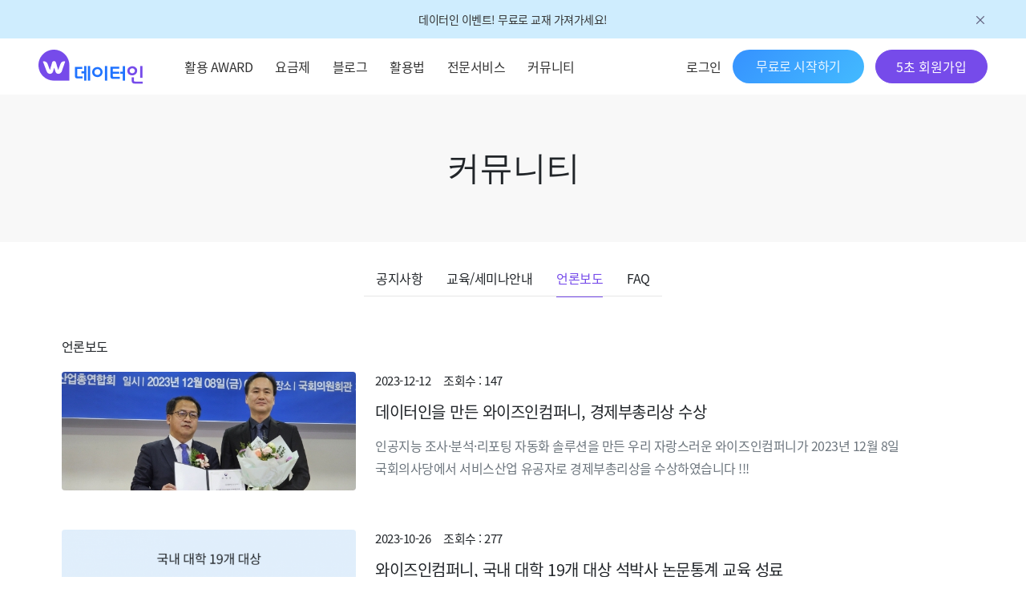

--- FILE ---
content_type: text/html; charset=UTF-8
request_url: https://www.datain.co.kr/guide/html/helpcenter-news.html
body_size: 40794
content:
<head>
	<link rel="stylesheet" href="../css/helpcenter_page/helpcenter-nav-compo.css" />
	<link rel="stylesheet" href="../css/usage.css"/>
</head>
<!-- main header -->

<!DOCTYPE html>
<html lang="ko">
  <head>
    <meta charset="UTF-8" />
    <meta name="viewport" content="initial-scale=1, maximum-scale=1.0" />
    <meta http-equiv="X-UA-Compatible" content="IE=edge" />
    <meta property="og:image" content="http://yongmok.or.kr/test/datain/img/common/logo.svg" />
    <!-- Search Engine Optimization -->
    <meta name="author" content="WiseIn Company Corporation" />
    <meta name="keywords" content="설문조사, 통계분석, 자동 리포팅, 통합 솔루션, 데이터인, 학술 레포팅, 학생/교수/연구원,기업/기관/단체,모바일 설문, 모바일 리서치, 서베이,스마트폰 설문, 온라인 설문조사, 구조방정식,로직설정,척도화분석,회귀분석,문항계산,필터링 인사이트" />
    <meta name="description" content="데이터인은 설문/통계분석/자동 레포팅이 가능한 상상실현 솔루션입니다. 고급 통계분석(SPSS,R기반,구조방정식 등)도 이제 쉽고 편하게 언제 어디서든 웹에서 한번에 해결하세요." />

    <meta http-equiv="Content-Security-Policy" content="upgrade-insecure-requests" />
    <!--네이버 메타 소스 추가 start-->
    <meta property="og:type" content="website" />
    <meta property="og:title" content="설문조사,통계분석,보고서 통합솔루션" />
    <meta
      property="og:description"
      content="설문조사,통계분석,자동보고서 통합솔루션에서 한번에 끝"
    />
    <meta property="og:image" content="https://datain.co.kr/guide_2020/img/main/visuaul_b3.jpg" />
    <meta property="og:url" content="https://datain.co.kr/" />
    <!--네이버 메타 소스 추가 end-->
    <!-- cache -->
    <meta http-equiv="Expires" content="-1" />
    <meta http-equiv="Pragma" content="no-cache" />
    <meta http-equiv="Cache-Control" content="no-cache" />
    <!-- favicon -->
    <link rel="shortcut icon" href="../img/renew/favorite_icon_36.png" />

    <link rel="stylesheet" href="../css/reset.css?t=1769085810" />
    <!-- 헤더 css -->
    <link rel="stylesheet" href="../css/common.css?t=1769085810" />
    <link rel="stylesheet" href="../css/main//main_header.css" />
    <!-- <link rel="stylesheet" href="../css/main.css?t=1769085810" /> -->
    <!-- 메인 컨텐츠 css -->
    <link rel="stylesheet" href="../css/content.css?t=1769085810" />
            <!-- <link rel="stylesheet" href="../css/award.css/>" /> -->
    <link rel="stylesheet" href="../css/style_guide.css?t=1769085810" />
    <link rel="stylesheet" href="../css/style_guide2.css?t=1769085810" />
    <link rel="stylesheet" href="../css/sign.css?t=1769085810" />
    <link rel="stylesheet" href="../css/swiper.min.css?t=1769085810" />
    <link rel="stylesheet" href="../css/jquery.fullPage.css" />
    <link rel="stylesheet" href="../css/mypage/paylist.css" />
    <link rel="stylesheet" href="../css/mypage/qna.css" />
    <link rel="stylesheet" href="../css/mypage/modify.css" />
    <link rel="stylesheet" href="../css/mypage/out.css" />
    <link rel="stylesheet" href="../css/helpcenter_page/helpcenter_news.css" />
    <link
      href="https://fonts.googleapis.com/css?family=Material+Icons|Material+Icons+Outlined|Material+Icons+Two+Tone|Material+Icons+Round|Material+Icons+Sharp"
      rel="stylesheet"
    />
    <title>설문조사/통계분석/자동리포팅 통합 솔루션 데이터인</title>
    <script src="https://ajax.googleapis.com/ajax/libs/jquery/3.2.1/jquery.min.js"></script>
    <script src="https://cdnjs.cloudflare.com/ajax/libs/Swiper/4.5.1/js/swiper.js"></script>
    <!-- <script src="../js/jquery.fullPage.js"></script> -->
    <script src="/admin/js/lib.js"></script>
    <script src="../js/lib.js"></script>
    <!-- Magnific Popup core CSS file -->
    <link rel="stylesheet" href="/js/magnific-popup/magnific-popup.css" />
    <!-- Magnific Popup core JS file -->
    <script src="/js/magnific-popup/jquery.magnific-popup.js"></script>

    <script src="/js/fileupload.js"></script>
    <script src="//t1.daumcdn.net/mapjsapi/bundle/postcode/prod/postcode.v2.js"></script>

    <script>
      function downloadManual() {
      	      	document.location = "/admin/manage/datain/manual_down.php?fileName=DataIN_Manual_ver2.0.pdf";
      }
    </script>

    <!--구글 전환스크립트 추가 start-->
    <!-- Global site tag (gtag.js) - Google AdWords: 800908223 -->
    <script async src="https://www.googletagmanager.com/gtag/js?id=AW-800908223"></script>
    <script>
      window.dataLayer = window.dataLayer || [];
      function gtag() {
          dataLayer.push(arguments);
      }
      gtag("js", new Date());

      gtag("config", "AW-800908223");
      //추가 애널리스트 태그
      gtag("config", "UA-123248878-1");
    </script>

    <!-- Event snippet for 데이터인 솔루션 액션 conversion page -->
    <script>
      gtag("event", "conversion", { send_to: "AW-800908223/BIQdCLL1n4YBEL_H8_0C" });
    </script>
    <!--구글 전환 스크립트 추가 end-->

    <!-- Global site tag (gtag.js) - Google Analytics -->
    <script async src="https://www.googletagmanager.com/gtag/js?id=G-5WLWMGWM24"></script>
    <script>
      window.dataLayer = window.dataLayer || [];
      function gtag() {
          dataLayer.push(arguments);
      }
      gtag("js", new Date());

      gtag("config", "G-5WLWMGWM24");
    </script>

    <!-- 공통 적용 스크립트 , 모든 페이지에 노출되도록 설치. 단 전환페이지 설정값보다 항상 하단에 위치해야함 -->
<script type="text/javascript" src="https://wcs.naver.net/wcslog.js"> </script>
<script type="text/javascript">
if (!wcs_add) var wcs_add={};
wcs_add["wa"] = "s_1f4d1bac017";
if (!_nasa) var _nasa={};
wcs.inflow();
wcs_do(_nasa);
</script>  </head>
  <body>
    <div id="move-top" style="display: none">
      <svg
        xmlns="http://www.w3.org/2000/svg"
        height="24px"
        viewBox="0 0 24 24"
        width="24px"
        fill="#5f6368"
      >
        <path d="M0 0h24v24H0V0z" fill="none" />
        <path d="M4 12l1.41 1.41L11 7.83V20h2V7.83l5.58 5.59L20 12l-8-8-8 8z" />
      </svg>
    </div>

    <script>
      $(document).ready(function () {
          $(".nav-on-btn").on("click", function (e) {
              $(".mobile-nav-wrap").animate({ right: "0" }, 400);
          });
          $(".nav-close-btn").on("click", function (e) {
              $(".mobile-nav-wrap").animate({ right: "-100%" }, 400);
          });

          //상단으로
          $(window).scroll(function () {
              if ($(this).scrollTop() > 500) {
                  $("#move-top").fadeIn();
              } else {
                  $("#move-top").fadeOut();
              }
          });
          $("#move-top").click(function () {
              $("html, body").animate({ scrollTop: 0 }, 400);
              return false;
          });
      });
    </script>

    <script>
            //상단으로
      $('i.up').click(function() {
          $('html, body').animate({
              scrollTop: 0
          }, 500);
          return false;
      });
      //하단으로
      $('i.down').click(function() {
          var scrollHeight = $(document).height();
          $('html, body').animate({
              scrollTop: scrollHeight
          }, 500);
          return false;
      });
    </script>

    <!-- Event banner-->
    <div id="event-banner" class="event-banner">
      <div class="slide-conatiner">
        <div class="slide-list">
          <div class="slide bg-yellow">
            <a class="text-cut" href="../html/payment.html"
              >데이터인 사용하기 평생 무료!! 데이터인이 새롭게 OPEN했어요~
            </a>
          </div>
          <div class="slide bg-blue">
            <a class="text-cut" href="../html/book_apply.html">
              데이터인 이벤트! 무료로 교재 가져가세요!
            </a>
          </div>
        </div>
        <div id="event-close-btn" class="event-close-button">
          <img src="../img/renew/header_event-close_img.png" />
        </div>
      </div>
    </div>

    <!-- pc header-->
    <header id="pc-header" class="p-header">
      <div class="p-container">
        <div class="logo-container">
          <a href="../html/info.html"><img src="../img/renew/logo.png" /></a>
        </div>
        <div class="p-navbar-container">
          <ul class="p-navbar-menu">
            <li class="p-navbar-item">
              <a href="../html/award_participant.php">활용 AWARD</a>
            </li>
            <li class="p-navbar-item">
              <a href="../html/payment.html">요금제</a>
            </li>
            <li class="p-navbar-item">
              <a href="../html/blog.html?category=0">블로그</a>
            </li>
            <li id="navbar-toggle" class="p-navbar-item hover-usage">
              <a class="pt-hover" href="../html/usage-1.html">활용법</a>
              <ul class="p-navbar-item-lnb active-usage">
                <li><a href="../html/usage-1.html">설문조사</a></li>
                <li><a href="../html/usage-7.html">기본리포팅</a></li>
                <li><a href="../html/usage-2.html">통계분석</a></li>
                <li><a href="../html/usage-3.html">구조방정식</a></li>
                <li><a href="../html/usage-4.html">다면평가</a></li>
                <li><a href="../html/usage-6.html">AHP</a></li>
                <li><a href="../html/usage-5.html">만족도조사</a></li>
              </ul>
            </li>
            <li class="p-navbar-item hover-service">
              <a class="pt-hover" href="../html/special-service-1.html">전문서비스</a>
              <ul class="p-navbar-item-lnb active-service">
                <li><a href="../html/special-service-1.html">패널조사</a></li>
                <li><a href="../html/special-service-2.html">분석서비스</a></li>
                <li><a href="../html/special-service-3.html">설문대행</a></li>
                <li><a href="../html/special-service-4.html">통합서비스</a></li>
              </ul>
            </li>
            <li class="p-navbar-item hover-community">
              <a class="pt-hover" href="../html/notice.html">커뮤니티</a>
              <ul class="p-navbar-item-lnb active-community">
                <li><a href="../html/notice.html">공지사항</a></li>
                <li>
                  <a href="../html/seminar.html?ptype=0&page=1">교육/세미나안내</a>
                </li>
                <li><a href="../html/helpcenter-news.html">언론보도</a></li>
                <li><a href="../html/faq.html">FAQ</a></li>
              </ul>
            </li>
          </ul>
          <div class="p-login-menu">
                        <li class="margin-right-14">
              <a href="../html/member-login.html?prev=/guide/html/helpcenter-news.html">로그인</a>
            </li>
            <li class="margin-right-14">
                            <a href="../html/member-login.html?prev=/guide/html/helpcenter-news.html">
                <div class="free-start-btn">무료로 시작하기</div>
              </a>
                          </li>
            <li>
              <a href="../html/sign-up.html"><button class="btn-sign-up">5초 회원가입</button></a>
            </li>
                      </div>
        </div>
        <button id="menu-toggle-open" class="m-menu-btn">
          <img src="../img/renew/m-menu-black.png" alt="mobile open button" />
        </button>
      </div>
    </header>
    <!-- //End pc header-->

    <!-- //mobile  Right Side-->
    <aside id="sideMenu">
      <div class="empty-box"></div>
      <div id="mobile-right-sidebar">
        <header>
          <img
            id="menu-toggle-close"
            class="m-close-box"
            src="../img/renew/close-btn.png"
            alt="mobile close button"
          />
        </header>
        <nav class="m-navbar-container">
          <ul class="m-navbar-menu">
            <li><a href="../html/award_participant.php">활용 AWARD</a></li>
            <li><a href="../html/payment.html">요금제</a></li>
            <li>
              <a href="../html/blog.html?category=0">블로그</a>
            </li>
            <li>
              <div id="m-navbar-toggleMenu">
                <a href="#">활용법</a>
                <span id="header-arrow-up" style="display: none"
                  ><img src="../img/renew/chevron-drop-down.png" alt="arrow up"
                /></span>
                <span id="header-arrow-down" style="display: inline-block"
                  ><img src="../img/renew/chevron-drop-up.png" alt="arrow down"
                /></span>
              </div>
              <ul class="m-navbar-toggle-content">
                <li><a href="../html/usage-1.html">설문조사</a></li>
                <li><a href="../html/usage-7.html">기본리포팅</a></li>
                <li><a href="../html/usage-2.html">통계분석</a></li>
                <li><a href="../html/usage-3.html">구조방정식</a></li>
                <li><a href="../html/usage-4.html">다면평가</a></li>
                <li><a href="../html/usage-6.html">AHP</a></li>
                <li><a href="../html/usage-5.html">만족도조사</a></li>
              </ul>
            </li>

            <li>
              <div id="m-navbar-toggleMenu2">
                <a href="#">전문서비스</a>
                <span id="header-arrow-up2" style="display: none"
                  ><img src="../img/renew/chevron-drop-down.png" alt="arrow up"
                /></span>
                <span id="header-arrow-down2" style="display: inline-block"
                  ><img src="../img/renew/chevron-drop-up.png" alt="arrow down"
                /></span>
              </div>
              <ul class="m-navbar-toggle-content2">
                <li><a href="../html/special-service-1.html">패널조사</a></li>
                <li><a href="../html/special-service-2.html">분석서비스</a></li>
                <li><a href="../html/special-service-3.html">설문대행</a></li>
                <li><a href="../html/special-service-4.html">통합서비스</a></li>
              </ul>
            </li>

            <li>
              <div id="m-navbar-toggleMenu3">
                <a href="#">커뮤니티</a>
                <span id="header-arrow-up3" style="display: none"
                  ><img src="../img/renew/chevron-drop-down.png" alt="arrow up"
                /></span>
                <span id="header-arrow-down3" style="display: inline-block"
                  ><img src="../img/renew/chevron-drop-up.png" alt="arrow down"
                /></span>
              </div>
              <ul class="m-navbar-toggle-content3">
                <li><a href="../html/notice.html">공지사항</a></li>
                <li>
                  <a href="../html/seminar.html?ptype=0&page=1">교육/세미나안내</a>
                </li>
                <li><a href="../html/helpcenter-news.html">언론보도</a></li>
                <li><a href="../html/faq.html">FAQ</a></li>
              </ul>
            </li>

            <!--
                        <li><a href="../html/special-service-1.html">전문서비스</a></li>
                        <li><a href="../html/notice.html">커뮤니티</a></li>
                        -->
          </ul>
        </nav>

        <footer class="m-login-menu">
                    <li>
            <a href="../html/member-login.html?prev=/guide/html/helpcenter-news.html">
              <button class="m-btn-log-in">로그인</button>
            </a>
          </li>
          <li>
                        <a href="../html/member-login.html?prev=/guide/html/helpcenter-news.html">
              <div class="m-free-start-btn">무료로 시작하기</div>
            </a>
                      </li>
          <li>
            <a href="../html/sign-up.html">
              <button class="m-btn-sign-up">5초 회원가입</button>
            </a>
          </li>

                  </footer>
      </div>
    </aside>
    <!-- //End mobile Right Side -->
  </body>

  <!-- //스크롤 내리면 ~ 만큼 내리면 header top:0 으로 고정-->

  <script type="text/javascript">
    /* event banner slide */
    const slideList = document.querySelector(".slide-list");
    const slides = document.querySelectorAll(".slide");

    // slide 구현 변수
    const transitionTime = 200;
    let currentIndex = 1; // 초기 인덱스를 1로 설정
    const slideCount = slides.length;
    let newWidth = 100 / (slideCount + 2);

    // 실행, 함수 호출
    setLayout();

    // 복제 부를 배치하고 초기값을 설정한다.
    function setLayout() {
        // 복제 부 영역을 더한 총 길이를 설정
        slideList.style.width = `${100 * (slideCount + 2)}%`;

        // 복제 부 추가
        let firstClone = slides[slideCount - 1].cloneNode(true); // 첫 번째 복제 부는 마지막 슬라이드로 설정
        let lastClone = slides[0].cloneNode(true); // 마지막 복제 부는 첫 번째 슬라이드로 설정

        slideList.appendChild(firstClone);
        slideList.insertBefore(lastClone, slides[0]); // 첫 번째 슬라이드 앞에 삽입

        // 복제 부를 포함한 모든 슬라이드를 배열에 담고 너비 값을 준다.
        const newSlides = document.querySelectorAll(".slide");

        // 슬라이드 너비 설정
        for (let i = 0; i < newSlides.length; i++) {
            newSlides[i].style.width = `${newWidth}%`;
        }

        // 초기 슬라이드 위치 설정
        slideList.style.transform = `translateX(-${newWidth * currentIndex}%)`;
    }

    function nextSlide() {
        currentIndex++;
        showSlide();
    }

    function showSlide() {
        const newWidth = 100 / (slideCount + 2);
        slideList.style.transition = `transform ${transitionTime}ms ease-in-out`;
        slideList.style.transform = `translateX(-${newWidth * currentIndex}%)`;

        // 마지막 슬라이드에서 다음 슬라이드로 이동할 경우
        if (currentIndex >= slideCount + 1) {
            setTimeout(() => {
                currentIndex = 1;
                slideList.style.transition = "none";
                slideList.style.transform = `translateX(-${newWidth * currentIndex}%)`;
            }, transitionTime);
        }
    }

    // 자동 슬라이드
    setInterval(nextSlide, 4000);

    // let interval = getInterval(); // interval 등록

    let eventCloseBtn = document.getElementById("event-close-btn");
    let eventBanner = document.getElementById("event-banner");
    let pcHeader = document.getElementById("pc-header");

    /* close */
    eventCloseBtn.addEventListener("click", () => {
        eventBanner.style.display = "none";
        pcHeader.style.top = "0";
        sessionStorage.setItem("advStatus", false);
    });

    // 광고X 유지
    if (sessionStorage.getItem("advStatus") == "false") {
        eventBanner.style.display = "none";
        pcHeader.style.top = "0";
    }

    /*event banner show */
    window.addEventListener("scroll", (e) => {
        let scrollTop = $(this).scrollTop();
        if (sessionStorage.getItem("advStatus") == "false") {
            pcHeader.style.marginTop = "0";
        } else {
            if (scrollTop !== 0) {
                pcHeader.style.marginTop = "-48px";
            } else if (scrollTop === 0) {
                pcHeader.style.marginTop = "0";
            }
        }
    });

    /* mobile menu toggle open & close */
    let toggleOpen = document.getElementById("menu-toggle-open");
    let toggleClose = document.getElementById("menu-toggle-close");
    let sideMenu = document.getElementById("sideMenu");
    let rightSidebar = document.getElementById("mobile-right-sidebar");
    let emptyBox = document.querySelector(".empty-box");

    toggleOpen.addEventListener("click", () => {
        sideMenu.style.left = "0";
        sideMenu.className = "active";
        rightSidebar.className = "active2";
        rightSidebar.style.right = "0%";
    });
    toggleClose.addEventListener("click", () => {
        sideMenu.classList.remove("active");
        rightSidebar.classList.remove("active2");
        sideMenu.style.left = "100%";
        rightSidebar.style.right = "-100%";
    });

    emptyBox.addEventListener("click", () => {
        sideMenu.classList.remove("active");
        rightSidebar.classList.remove("active2");
        sideMenu.style.left = "100%";
        rightSidebar.style.right = "-100%";
    });

    /* mobile  Right Side - 활용법, 전문서비스, 커뮤니티 의 서브메뉴 toggle open & close */
    function setupToggleMenu(mNavbarToggle, mSubItems, headerArrowUp, headerArrowDown) {
        mNavbarToggle.addEventListener("click", () => {
            if (mSubItems.classList.contains("toggle-active")) {
                mSubItems.classList.remove("toggle-active");
                headerArrowDown.style.display = "inline-block";
                headerArrowUp.style.display = "none";
            } else {
                closeAllToggleMenus();
                mSubItems.classList.add("toggle-active");
                headerArrowDown.style.display = "none";
                headerArrowUp.style.display = "inline-block";
            }
        });
    }

    function closeAllToggleMenus() {
        // Close all toggle menus
        let allToggles = document.querySelectorAll(
            ".m-navbar-toggle-content, .m-navbar-toggle-content2, .m-navbar-toggle-content3"
        );
        let allArrowsDown = document.querySelectorAll(
            "#header-arrow-down, #header-arrow-down2, #header-arrow-down3"
        );
        let allArrowsUp = document.querySelectorAll(
            "#header-arrow-up, #header-arrow-up2, #header-arrow-up3"
        );

        allToggles.forEach((toggle) => toggle.classList.remove("toggle-active"));
        allArrowsDown.forEach((arrow) => (arrow.style.display = "inline-block"));
        allArrowsUp.forEach((arrow) => (arrow.style.display = "none"));
    }

    let mNavbarToggle = document.getElementById("m-navbar-toggleMenu");
    let mSubItems = document.querySelector(".m-navbar-toggle-content");
    let headerArrowUp = document.getElementById("header-arrow-up");
    let headerArrowDown = document.getElementById("header-arrow-down");
    setupToggleMenu(mNavbarToggle, mSubItems, headerArrowUp, headerArrowDown);

    let mNavbarToggle2 = document.getElementById("m-navbar-toggleMenu2");
    let mSubItems2 = document.querySelector(".m-navbar-toggle-content2");
    let headerArrowUp2 = document.getElementById("header-arrow-up2");
    let headerArrowDown2 = document.getElementById("header-arrow-down2");
    setupToggleMenu(mNavbarToggle2, mSubItems2, headerArrowUp2, headerArrowDown2);

    let mNavbarToggle3 = document.getElementById("m-navbar-toggleMenu3");
    let mSubItems3 = document.querySelector(".m-navbar-toggle-content3");
    let headerArrowUp3 = document.getElementById("header-arrow-up3");
    let headerArrowDown3 = document.getElementById("header-arrow-down3");
    setupToggleMenu(mNavbarToggle3, mSubItems3, headerArrowUp3, headerArrowDown3);
  </script>
</html>
<script Language="JavaScript" src="/admin/js/lib.js"></script><link href="/admin/member/skin/memberBasic/style.css" rel="stylesheet" type="text/css"><!-- helpcenter news  -->
    <div id="square-wrap">
<!-- helpcenter banner -->
	<div id="sub-tit" class="sub-tit">
		<div class="sub-tit-content">
			<h2>커뮤니티</h2>
		</div>
	</div>
<!-- nav -->
	<div id="helpcenter-nav-component" class="helpcenter-nav">
		<div class="helpcenter-nav-container">
			<ul class="helpcenter-nav-menu">
				<li class="helpcenter-nav-item">
					<a href="./notice.html"><div class="line">공지사항</div></a>
				</li>
				<li>
					<a href="https://datain.co.kr/guide/html/seminar.html?ptype=0&page=1"><div class="line">교육/세미나안내</div></a>
		 </li>
				<li>
					<a href="./helpcenter-news.html"
						><div class="line news3">언론보도</div>
					</a>
				</li>
				 <li class="helpcenter-nav-item">
					<a href="./faq.html"><div class="line">FAQ</div></a>
				</li>
			</ul>
		</div>
	</div>
<!-- content -->
	<section class="square-content section">
		<div class="content-box w1265">
			<div class="title-box">
                <h2 class="news">언론보도</h2>
			</div>
							<div class='newsLink'>
					<a href='https://www.mk.co.kr/news/business/10894163' target="_blank">
						<div class='newsWrap'>
							<div class='newsImg'><img src='/admin/data/bbs/media/S231212093227723_1.jpg'/></div>
							<div class='newsContent'>
								<div class='newsSub'>
									<span>2023-12-12</span>
									<span>조회수 : 147</span>
								</div>
								<div class='newsTitle'>
									데이터인을 만든 와이즈인컴퍼니, 경제부총리상 수상								</div>
								<div class='newsDescription'>
									인공지능 조사·분석·리포팅 자동화 솔루션을 만든 우리 자랑스러운 와이즈인컴퍼니가 2023년 12월 8일 국회의사당에서 서비스산업 유공자로 경제부총리상을 수상하였습니다 !!!								</div>
							</div>
						</div>
					</a>
				</div>
							<div class='newsLink'>
					<a href='https://news.unn.net/news/articleView.html?idxno=554361' target="_blank">
						<div class='newsWrap'>
							<div class='newsImg'><img src='/admin/data/bbs/media/S231026054148408_1.png'/></div>
							<div class='newsContent'>
								<div class='newsSub'>
									<span>2023-10-26</span>
									<span>조회수 : 277</span>
								</div>
								<div class='newsTitle'>
									와이즈인컴퍼니, 국내 대학 19개 대상 석박사 논문통계 교육 성료								</div>
								<div class='newsDescription'>
									통계 분석 전문 기업 와이즈인컴퍼니(대표 김원표)가 주최한 국내 대학 19개 석박사 논문통계 교육이 성황리에 마무리됐다.

와이즈인컴퍼니는 10월 23일부터 25일까지 3일간 석박사 논문통계 교육을 진행했다. 교육에는 서울대, 성균관대, 서강대, 이화여대, 경희대, 한양대, 서울시립대, 국민대 등 19개의 대학 1122명이 참여했다.								</div>
							</div>
						</div>
					</a>
				</div>
							<div class='newsLink'>
					<a href='https://ditoday.com/%ec%99%80%ec%9d%b4%ec%a6%88%ec%9d%b8%ec%bb%b4%ed%8d%bc%eb%8b%88-%eb%a6%ac%ec%84%9c%ec%b9%98%ec%82%ac%ec%97%85-%ed%9b%84-%eb%b9%85%eb%8d%b0%ec%9d%b4%ed%84%b0%eb%b6%84%ec%84%9d-%ec%82%ac%ec%97%85/' target="_blank">
						<div class='newsWrap'>
							<div class='newsImg'><img src='/admin/data/bbs/media/S230920012152909_1.png'/></div>
							<div class='newsContent'>
								<div class='newsSub'>
									<span>2023-09-20</span>
									<span>조회수 : 446</span>
								</div>
								<div class='newsTitle'>
									리서치사업 후 빅데이터분석 사업까지 진출								</div>
								<div class='newsDescription'>
									지난 7일, 와이즈인컴퍼니가 ‘데이터인’ 공공부문 이용 SaaS 개발사업에 선정되며, 설문조사와 빅데이터 수집, 고급 분석을 통해 보고서까지 제공하는 차세대 AI 조사-분석 자동화 솔루션을 통해 국내 100여개 기업 및 학교, 연구소에서 활용되고 있다. 이에, 와이즈인컴퍼니 대표를 만나 ‘데이터분석’에 대해 얘기를 나눴다.								</div>
							</div>
						</div>
					</a>
				</div>
							<div class='newsLink'>
					<a href='https://www.nextdaily.co.kr/news/articleView.html?idxno=221914' target="_blank">
						<div class='newsWrap'>
							<div class='newsImg'><img src='/admin/data/bbs/media/S230908112659454_1.png'/></div>
							<div class='newsContent'>
								<div class='newsSub'>
									<span>2023-09-08</span>
									<span>조회수 : 402</span>
								</div>
								<div class='newsTitle'>
									AI 데이터분석 솔루션 ‘데이터인’, 공공부문 이용 SaaS 개발사업 선정								</div>
								<div class='newsDescription'>
									주식회사 와이즈인컴퍼니는 자사가 개발 및 운영 중인 인공지능(AI) 데이터 분석 솔루션 ‘데이터인(DataIN)’이 한국지능정보사회진흥원이 추진하는 2023년 공공부문 이용 SaaS(Software-as-a-Service) 개발ᆞ검증사업에 선정됐다고 7일 밝혔다.

								</div>
							</div>
						</div>
					</a>
				</div>
							<div class='newsLink'>
					<a href='https://n.news.naver.com/article/092/0002297043?lfrom=kakao' target="_blank">
						<div class='newsWrap'>
							<div class='newsImg'><img src='/admin/data/bbs/media/S230703012510766_1.png'/></div>
							<div class='newsContent'>
								<div class='newsSub'>
									<span>2023-07-03</span>
									<span>조회수 : 298</span>
								</div>
								<div class='newsTitle'>
									와이즈인컴퍼니 - 공공SaaS 개발 및 고도화 선정								</div>
								<div class='newsDescription'>
									과기정통부, 최대 2년간...42개 공공 정보시스템은 민간 클라우드 도입 무료 컨설팅
사이냅소프트 등 21곳이 과기정통부가 지원하는 공공용 SaaS(서비스형 SW) 개발 및 고도화 사업에 선정됐다. 이들 기업엔 최대 2년간 총 80억원을 지원한다. 또 과기정통부는 공모와심사를 통해 선정한 42개 공공 정보시스템에 대해 민간 클라우드 도입을 위한 비 용분석과 로드맵 수립 등 클라우드 전환 컨설팅도 제공한다.								</div>
							</div>
						</div>
					</a>
				</div>
							<div class='newsLink'>
					<a href='https://hankookilbo.com/News/Read/201910230937778354' target="_blank">
						<div class='newsWrap'>
							<div class='newsImg'><img src='/admin/data/bbs/media/S230704093950850_1.png'/></div>
							<div class='newsContent'>
								<div class='newsSub'>
									<span>2019-03-08</span>
									<span>조회수 : 4064</span>
								</div>
								<div class='newsTitle'>
									AI 데이터분석 솔루션 ‘데이터인’, 기업∙대학 호평 								</div>
								<div class='newsDescription'>
									와이즈인컴퍼니(대표 김원표)는 리서치, 데이터분석, 분석솔루션 개발 전문 기업으로서 인공지능 기반 데이터분석 솔루션 ‘데이터인(DataIN)’을 개발했다.
데이터인은 조사, 분석, 보고서 작성의 모든 과정을 통합해 자동화한 인공지능 기반 조사분석 통합솔루션이다. 이 솔루션을 활용하면 조사도구, 분석프로그램, 보고서 작업 업무에 소요됐던 비용과 시간을 혁신적으로 줄일 수 있다.								</div>
							</div>
						</div>
					</a>
				</div>
							<div class='newsLink'>
					<a href='http://www.segyefn.com/newsView/20190308002207' target="_blank">
						<div class='newsWrap'>
							<div class='newsImg'><img src='../img/renew/thumbnail-02.png'/></div>
							<div class='newsContent'>
								<div class='newsSub'>
									<span>2019-03-08</span>
									<span>조회수 : 3897</span>
								</div>
								<div class='newsTitle'>
									와이즈인컴퍼니 '데이터인', 인공지능 기술로 업무효율성 극대화								</div>
								<div class='newsDescription'>
									 와이즈인컴퍼니는 ‘데이터인(DataIN)’ 솔루션을 통해 조사도구, 분석프로그램, 보고서 작업 업무를 위해 소요됐던 비용과 시간을 혁신적으로 줄이고 업무의 효율성을 극대화했다고 8일 밝혔다.
와이즈인컴퍼니에 따르면 인공지능 기반 조사분석 자동레포팅 솔루션인 데이터인은 조사(survey), 분석(analysis), 보고서작성(reporting)의 모든 과정을 통합하고 자동화한 인공지능 기반 조사분석 통합솔루션이다.								</div>
							</div>
						</div>
					</a>
				</div>
							<div class='newsLink'>
					<a href='http://cnews.seconomy.kr/view.php?ud=20190307133809716992c130dbe_2' target="_blank">
						<div class='newsWrap'>
							<div class='newsImg'><img src='../img/renew/thumbnail-02.png'/></div>
							<div class='newsContent'>
								<div class='newsSub'>
									<span>2019-03-07</span>
									<span>조회수 : 4069</span>
								</div>
								<div class='newsTitle'>
									조사, 분석, 자동레포팅을 한번에!!  인공지능 설문조사 솔루션								</div>
								<div class='newsDescription'>
									와이즈인컴퍼니(대표 김원표)가 인공지능을 통해 조사 분석부터 분석, 레포팅까지 자동으로 처리를 할 수 있는 솔루션인 데이터인(DataIN)을 선보였다.
데이터인(DataIN)은 조사(survey)와 분석(analysis), 보고서 작성의 모든 과정을 통합하여 자동화한 인공지능 기반의 조사 분석 통합솔루션이다. 설문 기능과 분석 기능, 레포팅 기능을 갖춘 데이터인은 전 과정의 자동화를 통해 조사 도구, 분석 프로그램 사용, 보고서 작업 등 업무 수행에 소요되던 비용과 시간을 혁신적으로 줄여주고 기업의 업무효율성을 극대화할 수 있도록 돕고 있다.								</div>
							</div>
						</div>
					</a>
				</div>
					</div>
	</section>
	<div>
			</div>
<!-- footer -->
	<!DOCTYPE html>
<html lang="ko">
    <head>
        <meta charset="UTF-8" />
        <link rel="stylesheet" href="../css/inc/footer-sub.css" />
    </head>
    <body>
        <footer id="footer" class="footer-sub">
            <div class="footer-container">
                <div class="footer-info-box">
                    <div class="footer-info-left">
                        <img class="footer-logo" src="../img/renew/gray-logo-footer.png" />
                        <ul class="info-menu">
                            <li class="info-menu-item">
                                <a href="../html/privacy.html">개인정보처리방침</a>
                            </li>
                            <li class="info-menu-item">
                                <a href="../html/service.html">이용약관</a>
                            </li>
                            <li id="a" class="info-menu-item">
                                <!-- <a href="../html/company.html#section5-2">Contact Us</a> -->
                                <a href="mailto:wic@wiseinc.co.kr">Contact Us</a>
                            </li>
                        </ul>
                    </div>
                    <div class="footer-info-right">
                        <p class="info-menu-item">
                            통신판매업 신고번호 제 2010 - 서울강남 - 00331 호
                            <span class="display-block"
                                >Copyright WISEINCOMPANY CO.,LTD ALL Right Reserved</span
                            >
                        </p>
                        <!-- <p>
                            통신판매업 신고번호 제 2010 - 서울강남 - 00331 호
                            <span>Copyright WISEINCOMPANY CO.,LTD ALL Right Reserved</span>
                        </p> -->
                    </div>
                </div>
                <div class="snsicon-box">
                    <span
                        ><a href="https://blog.naver.com/wiseinc2017" target="_blank"
                            ><img src="../img/renew/sns-blog.png" alt="블로그" /></a
                    ></span>
                    <span style="margin-left: 14px"
                        ><a
                            href="https://www.youtube.com/channel/UCruhT2YjCYkjcg8PAxmFwJQ?view_as=subscriber"
                            target="_blank"
                            ><img src="../img/renew/sns-ut.png" alt="유튜브" /></a
                    ></span>
                    <span style="margin-left: 14px"
                        ><a
                            href="https://www.facebook.com/%EC%99%80%EC%9D%B4%EC%A6%88%EC%9D%B8%EC%BB%B4%ED%8D%BC%EB%8B%88-257336604794448/"
                            target="_blank"
                            ><img src="../img/renew/sns-face.png" alt="페이스북" /></a
                    ></span>
                    <span style="margin-left: 14px"
                        ><a href="https://www.instagram.com/wisein_company/" target="_blank"
                            ><img src="../img/renew/sns-insta.png" alt="인스타그램" /></a
                    ></span>
                </div>
            </div>
        </footer>
        <!--// End footer -->

        <script type="text/javascript" src="https://wcs.naver.net/wcslog.js"></script>
        <script type="text/javascript">
            if (!wcs_add) var wcs_add = {};
            wcs_add["wa"] = "ce20c661a53f20";
            if (window.wcs) {
                wcs_do();
            }
            /*스크립트추가*/
            function showLnb() {
                let lnbmobile = document.querySelector(".lnbmobile");
                lnbmobile.classList.toggle("show");
            }
        </script>

        <!-- AceCounter Log Gathering Script V.8.0.2019080601 -->
        <script language="javascript">
            var _AceGID = (function () {
                var Inf = [
                    "gtp2.acecounter.com",
                    "8080",
                    "AH6A45794591721",
                    "AW",
                    "0",
                    "NaPm,Ncisy",
                    "ALL",
                    "0",
                ];
                var _CI = !_AceGID ? [] : _AceGID.val;
                var _N = 0;
                var _T = new Image(0, 0);
                if (_CI.join(".").indexOf(Inf[3]) < 0) {
                    _T.src = "https://" + Inf[0] + "/?cookie";
                    _CI.push(Inf);
                    _N = _CI.length;
                }
                return { o: _N, val: _CI };
            })();
            var _AceCounter = (function () {
                var G = _AceGID;
                var _sc = document.createElement("script");
                var _sm = document.getElementsByTagName("script")[0];
                if (G.o != 0) {
                    var _A = G.val[G.o - 1];
                    var _G = _A[0].substr(0, _A[0].indexOf("."));
                    var _C = _A[7] != "0" ? _A[2] : _A[3];
                    var _U = _A[5].replace(/\,/g, "_");
                    _sc.src =
                        "https:" +
                        "//cr.acecounter.com/Web/AceCounter_" +
                        _C +
                        ".js?gc=" +
                        _A[2] +
                        "&py=" +
                        _A[4] +
                        "&gd=" +
                        _G +
                        "&gp=" +
                        _A[1] +
                        "&up=" +
                        _U +
                        "&rd=" +
                        new Date().getTime();
                    _sm.parentNode.insertBefore(_sc, _sm);
                    return _sc.src;
                }
            })();
        </script>
        <!-- AceCounter Log Gathering Script End -->
    </body>
</html>
</body>
<script>
	 $(window).scroll(function(){
        if($(window).scrollTop() > 234){
            document.getElementById('pc-header').style.display = 'none';
            document.getElementById('helpcenter-nav-component').classList.add('help-scrollOn');
        } else{
            document.getElementById('pc-header').style.display = 'block';
            document.getElementById('helpcenter-nav-component').classList.remove('help-scrollOn');
        }
    })
</script>

--- FILE ---
content_type: text/css
request_url: https://www.datain.co.kr/guide/css/helpcenter_page/helpcenter-nav-compo.css
body_size: 743
content:
/* 헬프센터 page - [공지사항, FAQ, 언론보도] 컴포넌트 */
.helpcenter-nav {
    font-family: Noto Sans KR;
    font-size: 16px;
    margin: 21px;
}
.helpcenter-nav-container {
    width: 30%;
    margin: auto;
    height: 47px;
    border-bottom: 1px solid #e6e6e6;
    min-width: 320px;
}
.helpcenter-nav-menu {
    display: flex;
    justify-content: space-around;
}

.line {
    padding: 11.5px 0;
}

.line:hover {
    color: #764bea;
}

.notice1 {
    color: #764bea;
    border-bottom: 1px solid #764bea;
}
.faq2 {
    color: #764bea;
    border-bottom: 1px solid #764bea;
}
.news3 {
    color: #764bea;
    border-bottom: 1px solid #764bea;
}

.emptyLine {
    padding: 13px 0;
}


--- FILE ---
content_type: text/css
request_url: https://www.datain.co.kr/guide/css/usage.css
body_size: 6080
content:
@font-face {
    font-family: "NotoSansKR";
    src: url("../../fonts/NotoSansKR-Regular.otf");
}

* {
    font-family: "NotoSansKR";
    color: #212529;
    letter-spacing: -1%;
}

.usage-nav {
    font-size: 16px;
    margin: 21px;
}

.usage-nav-container {
    width: 50%;
    margin: auto;
    height: 47px;
    border-bottom: 1px solid #e6e6e6;
    min-width: 320px;
}

.usage-nav-menu {
    display: flex;
    justify-content: space-around;
}

.usage-nav-menu div {
    width: 100%;
    display: flex;
    justify-content: space-around;
}

.usage-line {
    padding: 11.5px 0;
}

.usage-line:hover {
    color: #764bea;
}

.usage-notice1 {
    color: #764bea;
    border-bottom: 1px solid #764bea;
}

.usage-container {
    max-width: 1140px;
    min-width: 360px;
    margin: auto;
}

.usage-description {
    width: 72%;
    /* max-width: 1160px; */
    height: 124px;
    margin: auto;
    text-align: center;
    /* 문구 정해지면 아래 삭제 */
    display: none;
}

.usage-description p:nth-child(1) {
    font-size: 28px;
    line-height: 40px;
}
.usage-description p:nth-child(1) span {
    color: #3243cc;
}

.usage-description p:nth-child(2) {
    font-size: 16px;
    line-height: 24px;
}

.usage-wrapper {
    max-width: 1160px;
    margin: auto;
    padding: 0 36px;
}

.usage-btn {
    max-width: 1160px;
    margin: auto 36px 29px auto;
    text-align: end;
}

.manualBtn {
    width: 138px;
    height: 36px;
    border-radius: 4px;
    border: none;
    padding: 6px 14px;
    background-color: #764bea;
    color: #ffffff;
    font-size: 14px;
    line-height: 24px;
    cursor: pointer;
}

.manualBtn:hover {
    background-color: #3b09c2;
}
.exampleBtn {
    width: 138px;
    height: 36px;
    border-radius: 4px;
    border: none;
    padding: 6px 14px;
    background-color: #ffff;
    border: 1px solid #764bea;
    color: #764bea;
    font-size: 14px;
    line-height: 24px;
    cursor: pointer;
}

.exampleBtn:hover {
    background-color: #764bea;
    color: #ffff;
}

.usage-1-1,
.usage-1-2,
.usage-1-3,
.usage-1-4,
.usage-1-5,
.usage-1-6,
.usage-1-7,
.usage-2-1,
.usage-2-2,
.usage-2-3,
.usage-2-4,
.usage-2-5,
.usage-2-6,
.usage-2-7,
.usage-2-8,
.usage-2-9,
.usage-2-10,
.usage-2-11,
.usage-2-12,
.usage-2-13,
.usage-2-14,
.usage-3-1,
.usage-3-2,
.usage-3-3,
.usage-3-4,
.usage-3-5,
.usage-3-6,
.usage-3-7,
.usage-3-8,
.usage-3-9,
.usage-4-1,
.usage-4-2,
.usage-4-3,
.usage-4-4,
.usage-5-1,
.usage-5-2,
.usage-5-3,
.usage-5-4,
.usage-5-5,
.usage-6-1,
.usage-6-2,
.usage-6-3,
.usage-6-4,
.usage-6-5,
.usage-7-1,
.usage-7-2,
.usage-7-3,
.usage-7-4 {
    position: fixed;
    top: 0;
    left: 0;
    width: 100%;
    height: 100%;
    display: flex;
    justify-content: center;
    align-items: center;
}

.bg {
    width: 100%;
    height: 100%;
    background-color: rgba(0, 0, 0, 0.6);
}

.yt-1-1,
.yt-1-2,
.yt-1-3,
.yt-1-4,
.yt-1-5,
.yt-1-6,
.yt-1-7,
.yt-2-1,
.yt-2-2,
.yt-2-3,
.yt-2-4,
.yt-2-5,
.yt-2-6,
.yt-2-7,
.yt-2-8,
.yt-2-9,
.yt-2-10,
.yt-2-11,
.yt-2-12,
.yt-2-13,
.yt-2-14,
.yt-3-1,
.yt-3-2,
.yt-3-3,
.yt-3-4,
.yt-3-5,
.yt-3-6,
.yt-3-7,
.yt-3-8,
.yt-3-9,
.yt-4-1,
.yt-4-2,
.yt-4-3,
.yt-4-4,
.yt-5-1,
.yt-5-2,
.yt-5-3,
.yt-5-4,
.yt-5-5,
.yt-6-1,
.yt-6-2,
.yt-6-3,
.yt-6-4,
.yt-6-5,
.yt-7-1,
.yt-7-2,
.yt-7-3,
.yt-7-4 {
    position: absolute;
    width: 854px;
    height: 480px;
}

.hidden {
    display: none;
}

@media (max-width: 1060px) {
    .usage-nav-container {
        border: none;
    }
    .nav-item-box2 {
        margin-left: 18%;
    }
    .usage-nav-menu {
        flex-direction: column;
    }
    .usage-notice1 {
        border: none;
    }
    .usage-nav-menu div:last-child li:nth-child(2) {
        margin: 0px 11px 0px 11px;
    }
    .usage-btn {
        margin-top: 40px;
    }
}

@media (max-width: 480px) {
    .usage-nav-container {
        border: none;
    }
    .usage-nav-menu {
        flex-direction: column;
    }
    .usage-notice1 {
        border: none;
    }
    .usage-nav-menu div:last-child li:nth-child(2) {
        margin: 0px 11px 0px 11px;
    }
    .usage-wrapper {
        padding: 0 16px;
    }
    .usage-btn {
        margin: 55px 16px 29px auto;
    }
    .yt-1-1,
    .yt-1-2,
    .yt-1-3,
    .yt-1-4,
    .yt-1-5,
    .yt-1-6,
    .yt-1-7,
    .yt-2-1,
    .yt-2-2,
    .yt-2-3,
    .yt-2-4,
    .yt-2-5,
    .yt-2-6,
    .yt-2-7,
    .yt-2-8,
    .yt-2-9,
    .yt-2-10,
    .yt-2-11,
    .yt-2-12,
    .yt-2-13,
    .yt-2-14,
    .yt-3-1,
    .yt-3-2,
    .yt-3-3,
    .yt-3-4,
    .yt-3-5,
    .yt-3-6,
    .yt-3-7,
    .yt-3-8,
    .yt-3-9,
    .yt-4-1,
    .yt-4-2,
    .yt-4-3,
    .yt-4-4,
    .yt-5-1,
    .yt-5-2,
    .yt-5-3,
    .yt-5-4,
    .yt-5-5,
    .yt-6-1,
    .yt-6-2,
    .yt-6-3,
    .yt-6-4,
    .yt-6-5,
    .yt-7-1,
    .yt-7-2,
    .yt-7-3,
    .yt-7-4 {
        width: 360px;
        height: 240px;
    }
}

.scrollOn,
.help-scrollOn {
    width: 100%;
    height: 70px;
    z-index: 9;
    position: fixed;
    top: 0;
    background-color: #ffffff;
    border-bottom: 1px solid #e6e6e6;
    margin: 0;
}

.scrollOn .usage-nav-container,
.help-scrollOn .helpcenter-nav-container,
.help-scrollOn .special-service-container,
.help-scrollOn .mypage-nav-container {
    border: none;
    margin-top: 10px;
}

.help-scrollOn .mypage-nav-container,
.help-scrollOn .special-service-container {
    width: 30%;
    margin: 10px auto auto auto;
    min-width: 320px;
}

.scrollOn .usage-notice1,
.help-scrollOn .notice1,
.help-scrollOn .faq2,
.help-scrollOn .news3,
.help-scrollOn .underline,
.help-scrollOn .border-bottom {
    border: none;
}

@media (max-width: 1060px) {
    .scrollOn {
        height: 120px;
    }
    .usage-btn {
        margin-top: 100px;
    }
}


--- FILE ---
content_type: text/css
request_url: https://www.datain.co.kr/guide/css/reset.css?t=1769085810
body_size: 1154
content:
@charset "utf-8";

/*
 * @ RESET CSS
 * -------------------------------
 */

* {
  margin: 0;
  padding: 0;
  box-sizing: border-box;
}

ul,
ol,
li {
  list-style: none;
}
em,
address {
  font-style: normal;
}
/* img {border: 0 none; font-size: 0;line-height: 0;}
sup {position: relative;top: 2px;font-size: 11px;line-height: 100%;}

table {border-collapse: collapse; border-spacing:0; }
caption {overflow: hidden;width: 0;height: 0;font-size: 0; line-height: 0;}
th, td { vertical-align: middle;} */

input[type='number']::-webkit-outer-spin-button {
  -webkit-appearance: none;
  margin: 0;
}
input[type='number']::-webkit-inner-spin-button {
  -webkit-appearance: none;
  margin: 0;
}
input[type='text']::-ms-clear {
  display: none;
}

/* button {
  cursor: pointer;
  border: 0;
  border-radius: 4px;
  background: none;
  outline: none;
} */

/* input,
textarea,
button,
select {
  color: #333;
  font-family: "NanumSquare", sans-serif;
  font-size: 15px;
  vertical-align: middle;
}

a {
  color: #333;
  text-decoration: none;
}

.material-icons {
  vertical-align: middle;
} */


--- FILE ---
content_type: text/css
request_url: https://www.datain.co.kr/guide/css/common.css?t=1769085810
body_size: 21462
content:
@charset "utf-8";
@import url(https://cdn.jsdelivr.net/gh/moonspam/NanumSquare@1.0/nanumsquare.css);

body {
    font-family: "NanumSquare", sans-serif;
    font-size: 17px;
    word-break: keep-all;
    letter-spacing: -0.03rem;
    color: #333;
}

.w1265 {
    max-width: 1296px;
    margin: 0 auto;
    min-height: 470px;
}

.w1056 {
    width: 1056px;
    margin: 0 auto;
}

.w1024 {
    width: 1024px;
    margin: 0 auto;
}

.btn01 {
    background: #1caee0;
    color: #fff;
    border-radius: 40px;
    padding: 0 37px;
    line-height: 45px;
    display: inline-block;
}

.btn02 {
    background: rgba(225, 225, 225, 0.12);
    border: 1px solid #fff;
    border-radius: 10px;
    box-sizing: border-box;
}

.btn03 {
    background: #e1f5fb;
    color: #1caee0;
    border-radius: 40px;
    padding: 0 37px;
    line-height: 57px;
    border: 1px solid #1caee0;
    box-sizing: border-box;
    display: inline-block;
}

.mobile-header {
    display: none;
}

#quick {
    display: none;
}

/*상단으로 버튼*/
#move-top {
    position: fixed;
    bottom: 16px;
    right: 16px;
    z-index: 7;
    border: 1px solid #ccc;
    background: #fff;
    width: 56px;
    height: 56px;
    line-height: 56px;
    border-radius: 50%;
    box-shadow: 0 1px 2px 0 rgb(60 64 67 / 30%), 0 2px 6px 2px rgb(60 64 67 / 15%);
    align-items: center;
    -webkit-box-pack: center;
    -webkit-justify-content: center;
    -moz-box-pack: center;
    -ms-flex-pack: center;
    justify-content: center;
    cursor: pointer;
}

#move-top svg {
    display: block;
    width: 26px;
    height: 26px;
    margin: 13px auto 0;
}
/*탑버튼*/
#move-top {
    display: none;
}

/*스페셜메뉴*/
#quick {
    position: fixed;
    z-index: 99;
    top: 50px;
    right: 50px;
    width: 70px;
    font-size: 15px;
    font-weight: 700;
}

#quick ul li {
    box-sizing: border-box;
    height: 70px;
    background-color: #fdfdfd;
    border: 1px solid #e6e6e6;
    text-align: center;
}

#quick ul li:nth-child(1) {
    height: 55px;
    border-top-left-radius: 50px;
    border-top-right-radius: 50px;
}

#quick ul li:nth-child(2) {
    height: 35px;
    padding-top: 10px;
    background-color: #999;
}

#quick ul li:nth-child(2) a {
    color: #fff;
}

#quick ul li:nth-child(2) a:hover {
    cursor: inherit;
}

#quick ul li:nth-child(3),
#quick ul li:nth-child(4) {
    padding-top: 7px;
    height: auto;
    background-color: #ef8458;
}

#quick ul li:nth-child(3) a,
#quick ul li:nth-child(4) a {
    color: #fff;
}

#quick ul li:nth-child(3) a img,
#quick ul li:nth-child(4) a img {
    padding: 5px 0 5px 2px;
}

#quick ul li:nth-child(5) {
    height: 55px;
    border-bottom-left-radius: 50px;
    border-bottom-right-radius: 50px;
}

#quick ul li.yellow {
    padding-top: 7px;
    height: auto;
    background-color: #ffcc00;
}

#quick ul li.red {
    padding-top: 7px;
    height: auto;
    background-color: #fb275d;
}

.arrow {
    border: solid #bbb;
    border-width: 0 3px 3px 0;
    display: inline-block;
    padding: 3px;
}

.arrow:hover {
    border-color: #666;
}

.up {
    transform: rotate(-135deg);
    -webkit-transform: rotate(-135deg);
    margin-top: 25px;
}

.down {
    transform: rotate(45deg);
    -webkit-transform: rotate(45deg);
    margin-top: 18px;
}

/* 스크롤바 */

.common_scrollbar.show {
    display: block !important;
}

.common_scrollbar {
    display: none;
    z-index: 999;
    position: fixed;
    right: 0;
    top: 0;
    bottom: 0;
    height: 225px;
    margin: auto;
    padding-right: 30px;
}

.common_scrollbar ul {
    width: 100%;
    height: 100%;
}

.common_scrollbar ul li {
    width: 100%;
    height: 20%;
    cursor: pointer;
}

.common_scrollbar ul li p {
    font-size: 17px;
    letter-spacing: -0.05em;
    color: #999;
}

.common_scrollbar ul li:first-child p {
    font-size: 20px;
}

.common_scrollbar ul li p span {
    font-size: 10px;
    vertical-align: middle;
}

.common_scrollbar ul li.scroll_active p {
    color: #1caee0;
}

.common_scrollbar .scroll-line {
    position: absolute;
    top: 10px;
    left: 3px;
    z-index: -1;
    width: 2px;
    height: 100%;
    background-color: #eee;
}

#solutions-wrap .common_scrollbar .scroll-line {
    height: 120%;
}

#support-wrap .common_scrollbar .scroll-line {
    height: 40%;
}

#educationprogram-wrap .common_scrollbar .scroll-line {
    height: 40%;
}

/*header*/
/* 
#header {
  position: relative;
  z-index: 1;
  box-shadow: 0 1px 5px #ccc;
}

#header .logo {
  margin-top: 15px;
}

#header .logo a {
  display: block;
}

#header .logo img {
  max-width: 100%;
}

#header .tnb {
  height: 85px;
}

#header .tnb .w1024 {
  display: flex;
  justify-content: space-between;
  align-items: baseline;
}

#header .tnb .btn-wrap {
  font-size: 16px;
  vertical-align: middle;
}

#header .tnb .btn-wrap a {
  display: inline-block;
  color: #333;
  margin-left: 15px;
  font-size: 16px;
  text-align: right;
}

#header .tnb .btn-wrap a:nth-child(3),
#header .tnb .btn-wrap a:nth-child(4) {
  width: 60px;
}

#header .tnb .btn-wrap a:hover {
  font-weight: 700;
}

#header .tnb .btn-wrap a.buy-bt {
  box-sizing: border-box;
  height: 32px;
  padding: 7px 18px 0 18px;
  background-color: #1caee0;
  color: #fff;
  border: none;
  font-weight: 700;
  letter-spacing: -0.05em;
  border-radius: 25px;
}

#header .tnb .btn-wrap a.buy-bt:hover {
  font-weight: bold;
  animation: blinker 0.5s linear infinite;
}

#header .tnb .btn-wrap a.datain-go-bt {
  box-sizing: border-box;
  height: 32px;
  padding: 7px 18px 0 18px;
  background-color: #103190;
  color: #1caee0;
  border: none;
  font-weight: bold;
  letter-spacing: -0.05em;
  border-radius: 25px;
}

#header .tnb .btn-wrap a.datain-go-bt:hover {
  background-color: #1caee0;
  color: #fff;
  animation: blinker 0.5s linear infinite;
}

#header .tnb .btn-wrap a.datain-go-bt:before {
  content: url(../img/sub/datain-arrow-before.png);
  padding-right: 10px;
  vertical-align: middle;
}

#header .tnb .btn-wrap a.datain-go-bt:hover:before {
  content: url(../img/sub/datain-arrow-after.png);
} */

@keyframes blinker {
    50% {
        opacity: 80%;
    }
}
/* 
#header .gnb {
  display: flex;
  justify-content: space-between;
  font-size: 1.25rem;
}

#header .gnb li {
  line-height: 97px;
  height: 97px;
}

#header .gnb li a {
  color: #333333;
  display: block;
}

#header .gnb li a:hover {
  color: #1caee0;
  font-weight: bold;
}

#header .gnb li.active a {
  color: #1caee0;
  font-weight: bold;
}

#header .gnb li.btn02 {
  margin-right: 0;
}

#header .gnb li.btn02 a {
  padding: 0 25px;
} */

/*솔루션페이지 추가스타일*/

#header .lnb {
    overflow: hidden;
    position: absolute;
    top: 160px;
    height: 0px;
    padding: 0px 40px;
    background-color: white;
    border-radius: 4px;
    font-family: "Noto Sans KR", sans-serif;
    font-size: 15px;
    transform: translateX(-60px);
    transition: all 0.5s;
    box-shadow: rgba(99, 99, 99, 0.2) 0px 2px 8px 0px;
}

#header > .gnb > li:nth-child(2):hover > .lnb {
    height: auto;
}

#header .lnb li {
    height: 40px;
    line-height: 40px;
    text-align: center;
}

#header .lnb li a {
    color: #1caee0;
    font-weight: bold;
}

#header .lnb li a:hover,
#header .lnb li a.active {
    color: #fd7c45;
}

#header .lnb li a:hover,
#header .lnb li a.active {
    color: #fd7c45;
}

#header .lnb .lnb-disable,
#header .lnb .lnb-disable:hover,
#header .lnb .lnb-disable:active {
    cursor: default;
    color: #aaa !important;
}

/*솔루션페이지 추가스타일*/

.lnb-wrap.scroll {
    top: 0;
    height: 80px;
    line-height: 80px;
    transition: bottom 0.5s, height 0.5s, line-height 0.5s;
}

.lnb-wrap.scroll h3 {
    font-size: 1.875rem;
}

.lnb-wrap.scroll .lnb li {
    font-size: 1.25rem;
}

.lnb-wrap {
    width: 100%;
    margin-top: 28.5px;
    font-size: 1.25rem;
}

.lnb-wrap .line {
    display: block;
    margin-bottom: -30px;
    border-top: 1px solid #cfcfcf;
}

.lnb-wrap .lnb {
    overflow: hidden;
    width: 800px;
    margin: auto;
    line-height: 55px;
    text-align: center;
}

.lnb-wrap .lnb li {
    float: left;
    width: 25%;
    border: 1px solid #cfcfcf;
    border-right: 0;
    box-sizing: border-box;
}

.lnb-wrap .lnb li:last-child {
    border-right: 1px solid #cfcfcf;
}

.lnb-wrap .lnb li a {
    display: block;
    color: #afafaf;
    background: #fff;
}

.lnb-wrap .lnb li.active {
    border: 1px solid #1caee0;
}

.lnb-wrap .lnb li.active a {
    background: #1caee0;
    color: #fff;
}

#square-wrap .lnb-wrap.scroll {
    top: 0;
    height: 80px;
    line-height: 80px;
    transition: bottom 0.5s, height 0.5s, line-height 0.5s;
}

/*site-map*/

.site-map-wrap {
    box-sizing: border-box;
    width: 100%;
    padding: 30px 0;
    background: #676767;
    color: #fff;
    text-align: left;
}

.site-map-wrap .site-map {
    display: flex;
    justify-content: space-between;
    width: 1240px;
    margin: 0 auto;
}

.site-map-wrap .site-map li a {
    font-weight: bold;
    color: #fff;
}

.site-map-wrap .site-map .sub-menu {
    margin-top: 10px;
}

/*0811*/

.site-map-wrap .site-map .sub-menu a {
    font-weight: 100;
    font-family: "Noto Sans KR", sans-serif;
    font-size: 14px;
    line-height: 35px;
}

.site-map-wrap .site-map .sub-menu a:hover {
    opacity: 0.7;
}

/* site-map 섹션별 */

#educationprogram-wrap .site-map-wrap {
    height: auto;
}

#support-wrap .site-map-wrap {
    height: auto;
}

#square-wrap .site-map-wrap {
    height: auto;
}

#company-wrap .site-map-wrap {
    height: auto;
}

/*footer*/

/* #footer {
    display: flex;
    justify-content: space-between;
    align-items: center;
    color: #fff;
    text-align: left;
    box-sizing: border-box;
    padding: 30px 5%;
    background: #151515;
} */

/*0811*/

/* #footer .fnb li {
    display: inline-block;
    margin-right: 10px;
}

#footer .fnb li a {
    color: #fff;
    font-size: 14px;
}

#footer .company {
    display: flex;
    justify-content: space-between;
    align-items: center;
    margin-top: 45px;
}

#footer .company .footer-logo {
    margin-right: 30px;
    padding-left: 10px;
}

#footer .company .address {
    line-height: 24px;
    font-size: 14px;
}

#footer .qick .family-site img {
    vertical-align: text-top;
    width: 15px;
    margin-top: 3px;
}

#footer .qick .sns {
    margin: 26px 0 20px;
}

#footer .qick .sns span {
    margin-left: 14px;
}

#footer .qick .sns span img {
    width: 30px;
    vertical-align: middle;
} */

/*인스타그램*/

/* #footer .qick .sns span:last-child {
    margin-left: 20px;
}

#footer .qick .sns span:last-child img {
    width: 30px;
}

#footer .qick .copy {
    font-size: 14px;
}

.footer-auto-height {
    margin-top: 75px;
} */

/*반응형*/

@media (max-width: 1500px) {
    .common_scrollbar {
        display: none !important;
        opacity: 0 !important;
        visibility: hidden !important;
    }

    #quick {
        top: 155px;
        right: 25px;
    }
}

@media (max-width: 1280px) {
    #header .proservice {
        right: 6%;
    }

    .w1024 {
        width: 88%;
        margin: 0 auto;
    }

    .site-map-wrap .site-map {
        width: 95%;
        font-size: 15px;
    }

    .site-map-wrap .site-map .sub-menu a {
        font-size: 14px;
    }

    .cutomerfooter {
        margin-top: 0 !important;
    }

    .mypagefooter {
        margin-top: 0 !important;
    }
}

@media (max-width: 1024px) {
    #header .gnb {
        font-size: 18px;
    }

    #header .gnb li {
        height: 85px;
        line-height: 85px;
    }

    #header .lnb li {
        height: 40px;
        line-height: 40px;
        text-align: center;
    }

    .lnb-wrap {
        font-size: 17px;
    }

    .lnb-wrap .lnb {
        width: 90%;
    }

    .site-map-wrap {
        display: none;
    }

    /* #footer {
        display: block;
        position: relative;
        height: 392.94px;
        padding: 25px 25px 0 25px;
        background: rgba(0, 0, 0, 0.8);
    }

    #footer .footer-info .fnb {
        font-size: 0.9rem;
    }

    #footer .company {
        display: block;
        margin-top: 17px;
    }

    #footer .company .footer-logo {
        margin-bottom: 17px;
        padding-left: 6px;
    }

    #footer .company .address {
        font-size: 13px;
    }

    #footer .qick {
        position: absolute;
        left: 0;
        bottom: 0;
        box-sizing: border-box;
        width: 100%;
        margin-top: 20px;
        margin-left: 0;
        padding: 25px;
        text-align-last: left;
        background: rgba(0, 0, 0, 0.97);
    }

    #footer .qick .family-site {
        font-size: 0.9rem;
    }

    #footer .qick .family-site img {
        width: 15px;
    }

    #footer .qick .copy {
        font-size: 0.8rem;
    }

    #footer .qick .sns span img {
        width: 25px;
    }

    #footer .qick .sns span:last-child img {
        width: 23px;
    }

    .footer-auto-height {
        padding: 0 !important;
    } */
}

@media (max-width: 768px) {
    #quick {
        display: none;
    }

    /*상단으로 버튼*/
    /* #move-top {
        position: fixed;
        bottom: 16px;
        right: 16px;
        z-index: 7;
        border: 1px solid #ccc;
        background: #fff;
        width: 56px;
        height: 56px;
        line-height: 56px;
        border-radius: 50%;
        box-shadow: 0 1px 2px 0 rgb(60 64 67 / 30%), 0 2px 6px 2px rgb(60 64 67 / 15%);
        align-items: center;
        -webkit-box-pack: center;
        -webkit-justify-content: center;
        -moz-box-pack: center;
        -ms-flex-pack: center;
        justify-content: center;
        cursor: pointer;
    }

    #move-top svg {
        display: block;
        width: 26px;
        height: 26px;
        margin: 13px auto 0;
    } */

    .pc-header {
        display: none;
    }

    .mobile-header {
        display: block;
    }

    .w1024 {
        width: 95%;
    }
    /* 
    #mobile-header {
        background: #fff;
        box-shadow: 0 1px 5px #ccc;
    }

    #mobile-header .tnb {
        height: 105px;
        line-height: 105px;
        box-sizing: border-box;
        padding: 0 5%;
        display: flex;
        justify-content: space-between;
        align-items: center;
    }

    #mobile-header .tnb .logo {
        width: 144px;
        margin: 0;
        padding-top: 8px;
    }

    #hmobile-headereader .tnb .nav-on-btn img {
        vertical-align: middle;
        cursor: pointer;
    }

    #mobile-header .mobile-nav-wrap {
        position: fixed;
        width: 80%;
        background: rgba(225, 225, 225, 0.98);
        right: -80%;
        top: 0;
        height: 100%;
        z-index: 10;
    }

    #mobile-header .mobile-nav-wrap .top {
        background-color: #1caee0;
        line-height: 62px;
        box-sizing: border-box;
        position: relative;
        border-bottom: 1px solid #ccc;
    }

    #mobile-header .mobile-nav-wrap .top .btn02 {
        color: #fff;
        padding: 8px 0;
        font-size: 1rem;
    }

    #mobile-header .mobile-nav-wrap .top .nav-close-btn img {
        padding: 20px;
        cursor: pointer;
    }

    #mobile-header .mobile-nav-wrap .top .in-bt-box {
        width: calc(100% - 80px);
        position: absolute;
        left: 80px;
        top: 10px;
        display: flex;
        justify-content: flex-end;
        margin-bottom: 5px;
    }

    #mobile-header .mobile-nav-wrap .top .in-bt-box a {
        display: inline-block;
        width: 60px;
    }

    #mobile-header .mobile-nav-wrap .top .in-bt-box a:hover {
        font-weight: 700;
    }

    #mobile-header .mobile-nav-wrap .top a {
        padding-right: 15px;
        font-size: 16px;
        font-weight: 700;
        color: #fff;
        text-align: right;
    }

    #mobile-header .mobile-nav-wrap .top .in-bt-box2 ul {
        overflow: hidden;
        width: 100%;
    }

    #mobile-header .mobile-nav-wrap .top .in-bt-box2 ul li {
        float: left;
        width: 50%;
        border-top: 1px solid #ccc;
    }

    #mobile-header .mobile-nav-wrap .top .drawer-bt {
        float: right;
        box-sizing: border-box;
        width: 100%;
        height: 50px;
        line-height: 50px;
    }

    #mobile-header .mobile-nav-wrap .top .datain-go-bt {
        border-right: 1px solid #ccc;
        background: url(../img/sub/drawer_bg.png) 0 -3px no-repeat;
    }

    #mobile-header .mobile-nav-wrap .top .buy-bt {
        background: url(../img/sub/drawer_bg.png) 0 -97px no-repeat;
    }

    #mobile-header .mobile-nav-wrap .top .proservice {
        background-color: #fb275d;
        border-right: 1px solid #ccc;
    }

    #mobile-header .mobile-nav-wrap .top .proservice:before {
        content: "";
        background: url(../img/sub/pro_ico_r.png) no-repeat;
        float: left;
        width: 32px;
        height: 30px;
        margin: 15px 0 0 20px;
    }

    #mobile-header .mobile-nav-wrap .top .coupon {
        background-color: #ffcc00;
    }

    #mobile-header .mobile-nav-wrap .top .coupon:before {
        content: "";
        background: url(../img/sub/coupon_ico.png) no-repeat;
        float: left;
        width: 32px;
        height: 30px;
        margin: 15px 0 0 20px;
    }

    #mobile-header .mobile-nav-wrap .btm .gnb {
        display: block;
        border-top: 1px solid #ccc;
        margin-top: 0;
        font-size: 1rem;
        width: 100% !important;
    }

    #mobile-header .mobile-nav-wrap .btm .gnb li {
        width: 100%;
        height: auto;
        background-color: #eeeeee;
        border-bottom: 1px solid #ededed;
        box-sizing: border-box;
    }

    #mobile-header .mobile-nav-wrap .btm .gnb li a {
        display: inline-block;
        padding: 25px 40px;
        font-size: 20px;
    }

    #mobile-header .mobile-nav-wrap .btm .gnb li span {
        display: inline-block;
        margin-right: 20px;
        font-size: 15px !important;
        cursor: pointer;
    }

    #mobile-header .mobile-nav-wrap .btm .gnb .lnb {
        display: none;
    }

    #mobile-header .mobile-nav-wrap .btm .gnb .show {
        display: block;
    }

    #mobile-header .mobile-nav-wrap .btm .gnb .lnb li {
        background-color: #f5f5f5;
        line-height: 50px;
    }

    #mobile-header .mobile-nav-wrap .btm .gnb .lnb a {
        display: block;
        padding: 0 0 0 60px;
        font-size: 15px;
    }

    #mobile-header .mobile-nav-wrap .btm .gnb .lnb .lnb-disable {
        cursor: default;
        color: #aaa;
    } */

    .lnb-wrap.scroll {
        height: 60px;
        line-height: 60px;
    }

    .lnb-wrap.scroll h3 {
        font-size: 1.25rem;
    }

    .lnb-wrap .w1024 {
        display: block;
    }

    .lnb-wrap h3 {
        display: none;
    }

    .lnb-wrap.scroll .lnb li {
        font-size: 1rem;
    }

    .lnb-wrap {
        position: static;
        margin-top: 0;
    }

    .lnb-wrap .line {
        display: none;
    }

    .lnb-wrap .lnb {
        display: flex;
        flex-wrap: wrap;
        width: 90%;
        margin: auto;
        box-sizing: border-box;
        text-align: center;
    }

    .lnb-wrap .lnb li {
        width: 50%;
        line-height: 45px;
        border-right: 1px solid #cfcfcf;
    }

    .lnb-wrap .lnb li:nth-child(even) {
        margin-left: -1px;
    }

    .lnb-wrap .lnb li:nth-child(3),
    .lnb-wrap .lnb li:nth-child(4) {
        margin-top: -1px;
    }

    #square-wrap .lnb-wrap.scroll {
        height: 60px;
        line-height: 60px;
    }

    .site-map-wrap {
        display: none;
    }

    .footer-auto-height {
        margin-top: 45px;
    }
}

@media (max-width: 480px) {
    /* #mobile-header .mobile-nav-wrap .top a {
        font-family: "Noto Sans KR", sans-serif;
        font-size: 13.5px;
        font-weight: normal;
        letter-spacing: -1px;
    }

    #mobile-header .mobile-nav-wrap .top .proservice:before,
    #mobile-header .mobile-nav-wrap .top .coupon:before {
        margin: 15px 0 0 10px;
    }

    #footer {
        height: auto;
        padding: 0;
    }

    #footer .footer-info {
        padding: 25px;
    }

    #footer .fnb li a,
    #footer .company .address,
    #footer .qick .copy {
        font-size: 13px;
    }

    #footer .qick {
        position: relative;
        margin: 0;
    } */
}


--- FILE ---
content_type: text/css
request_url: https://www.datain.co.kr/guide/css/main//main_header.css
body_size: 12556
content:
/* header css */

/* pc : 1320px~992px  */
/* event banner */

.event-baaner {
    min-width: 360px;
    width: 100%;
    display: block;
    position: relative;
    cursor: pointer;
    overflow: hidden;
    height: 48px;
    overflow: hidden;
}

.slide-conatiner {
    min-width: 360px;
    height: 48px;
    width: 100%;
    overflow: hidden;
}

.slide-list {
    height: 48px;
    overflow: hidden;
}

.slide {
    display: flex;
    justify-content: center;
    align-items: center;
    float: left;
    height: 100%;
    font-size: 14px;
    box-sizing: border-box;
}

.bg-green {
    width: 100%;
    background-color: #c3ff61;
}
.bg-yellow {
    width: 100%;
    background-color: #ffec3f;
}
.bg-blue {
    width: 100%;
    background-color: #cfedfe;
}

.event-close-button {
    position: absolute;
    display: inline-flex;
    cursor: pointer;
    right: 48px;
    top: 16px;
}

.margin-right-14 {
    margin-right: 14px;
}

.p-header {
    min-width: 360px;
    z-index: 5;
    width: 100%;
    height: 70px;
    font-size: 16px;
    font-family: Noto Sans KR;
    background-color: #ffff;
    position: fixed;
    /* top: 0; */
    top: 48px;
}
.p-container {
    height: 100%;
    display: flex;
    flex-direction: row;
    margin: 0 48px;
}
.logo-container {
    display: flex;
    align-items: center;
}

.p-navbar-container {
    display: flex;
    width: 100%;
    /* margin: 0 48px; */
    margin-left: 24px;
    justify-content: space-between;
    align-items: center;
}

.p-navbar-menu {
    display: flex;
    flex-direction: row;
}
.p-navbar-item {
    padding-left: 28px;
}
.p-navbar-item a:hover {
    color: #764bea;
}
/* 중간 간격 때문에 살아지는 hover을 위한 padding-bottom */
.pt-hover {
    padding-bottom: 12px;
}
/* 활용법 리스트 */
.p-navbar-item-lnb {
    display: none;
    box-sizing: border-box;
    border: 1px solid #f8f8f8;
    box-shadow: 4px 4px 6px rgba(0, 0, 0, 0.1);
    border-radius: 8px;
    cursor: pointer;
    position: absolute;
    top: 57px;
    /* left: 464px; */
    padding: 21px 42px 21px 21px;
    background-color: #ffff;
}
/* 활용법 */
.active-usage li a {
    display: inline-block;
    padding: 10px 0;
}
.active-usage li:hover {
    color: #764bea;
}

.hover-usage:hover .active-usage {
    display: block;
}
/* 전문서비스 */
.active-service li a {
    display: inline-block;
    padding: 10px 0;
}
.active-service li:hover {
    color: #764bea;
}

.hover-service:hover .active-service {
    display: block;
}
/* 커뮤니티 */
.active-community li a {
    display: inline-block;
    padding: 10px 0;
}
.active-community li:hover {
    color: #764bea;
}

.hover-community:hover .active-community {
    display: block;
}

/* .p-navbar-item-lnb li a {
    display: inline-block;
    padding: 10px 0;
}
.p-navbar-item-lnb li:hover {
    color: #764bea;
}

.p-navbar-item:hover .p-navbar-item-lnb {
    display: block;
} */

.p-login-menu {
    display: flex;
    align-items: center;
}
.btn-log-in {
    margin: auto;
    padding-left: 28px;
}
.btn-log-in a:hover {
    color: #764bea;
}

/* 무료로 시작하기 버튼 */
.free-start-btn {
    width: 164px;
    height: 42px;
    font-size: 16px;
    text-align: center;
    line-height: 40px;
    color: rgba(255, 255, 255, 0.9);
    border-radius: 50px;
    /* background: linear-gradient(-45deg, #3b0a50, #ff3d77, #338aff, #f3bc06); */
    background: linear-gradient(-45deg, #764bea, #4aceff, #338aff, #382668);

    background-size: 600%;
    animation: anime 10s linear infinite;
}

@keyframes anime {
    0% {
        background-position: 0% 50%;
    }
    50% {
        background-position: 100% 50%;
    }
    100% {
        background-position: 0% 50%;
    }
}

/* 0% {
    background-position: 0% 50%;
}
50% {
    background-position: 100% 50%;
}
100% {
    background-position: 0% 50%;
} */

/* .btn-free-start {
    background-color: #ffec3f;
    padding: 8px 28px;
    border: 1px solid #ffec3f;
    border-radius: 24px;
    color: #764bea;
    cursor: pointer;
    transition: 0.2s background-color, color ease-in-out;
}
.btn-free-start:hover {
    background-color: #ffff;
} */

/* 5초 회원가입 버튼 */
.btn-sign-up {
    font-size: 16px;
    background-color: #764bea;
    width: 140px;
    height: 42px;
    border: 1px solid #764bea;
    border-radius: 24px;
    color: #ffff;
    cursor: pointer;
    transition: 0.2s background-color, color ease-in-out;
}
.btn-sign-up:hover {
    background-color: #3b09c2;
    color: #ffff;
}

/* 모바일 햄버거 메뉴 버튼 숨기기*/
.m-menu-btn {
    display: none;
}
/* 모바일 오른쪽 사이드바 숨기기 */
#sideMenu {
    display: none;
}

/* #mobile-right-sidebar {
    display: none;
} */

/* tap : 768px~  */
@media (max-width: 1150px) {
    .p-header {
        border-bottom: 1px solid #e6e6e6;
    }
    /* menu nav */
    .p-navbar-menu {
        display: none;
    }

    /* 모바일 햄버거 메뉴 버튼 보이기*/
    .m-menu-btn {
        display: flex;
        align-items: center;
    }

    .p-navbar-container {
        justify-content: flex-end;
    }
    .m-menu-btn {
        border: none;
        background: none;
        cursor: pointer;
        margin-left: 24px;
    }
    .m-menu-btn {
        margin-left: 14px;
    }

    /* 모바일 사이드 메뉴 */
    #sideMenu {
        display: block;
    }
    .active {
        left: 0;
    }

    #sideMenu {
        background-color: rgba(0, 0, 0, 0.45);
        width: 100%;
        height: 100%;
        left: 100%;
        top: 0;
        z-index: 11;
        position: fixed;
        overflow-y: auto;
        overscroll-behavior: none;
        transition: "background-color" 0.1s;
    }
    .empty-box {
        background-color: transparent;
        width: calc(100% - 310px);
        height: 100%;
        top: 0;
        z-index: 11;
    }
    .active2 {
        right: 0;
    }
    #mobile-right-sidebar {
        min-height: 500px;
        font-family: Noto Sans KR;
        font-size: 16px;
        position: absolute;
        display: flex;
        flex-direction: column;
        width: 310px;
        max-width: 100%;
        height: 100%;
        background-color: #ffffff;
        top: 0;
        right: -100%;
        z-index: 15;
        position: fixed;
        /* transition: right 0.1s; */
        transition: right 0.3s;
    }
    .m-close-box {
        right: 0;
        position: absolute;
        cursor: pointer;
        padding: 10px 20px;
        margin-top: 8px;
    }

    .m-navbar-container {
        position: relative;
        top: 50px;
    }
    .m-navbar-menu {
        margin-left: 30px;
    }
    .m-navbar-menu li {
        font-weight: 400;
        /* cursor: pointer; */
        margin: 18px 0;
    }
    .m-navbar-menu li a:hover {
        color: #764bea;
    }

    /* 활용법 - 서브메뉴 */
    /* active붙으면 transitionL:1s;   left: */
    .m-navbar-toggleMenu {
        display: block;
    }

    .m-navbar-toggle-content,
    .m-navbar-toggle-content2,
    .m-navbar-toggle-content3 {
        display: none;
    }

    .toggle-active {
        display: inline-block;
        /* border: 1px solid black; */
        position: relative;
        left: 20px;
        transition: 0.2s;
        line-height: 12px;
    }

    /* 모바일 무료로 시작하기 버튼 */
    .m-free-start-btn {
        width: 230px;
        height: 45px;
        margin-bottom: 14px;
        font-size: 16px;
        text-align: center;
        line-height: 44px;
        color: rgba(255, 255, 255, 0.9);
        border-radius: 50px;
        /* background: linear-gradient(-45deg, #3b0a50, #ff3d77, #338aff, #f3bc06); */
        background: linear-gradient(-45deg, #764bea, #4aceff, #338aff, #382668);
        background-size: 600%;
        animation: anime 10s linear infinite;
    }
    .m-free-start-btn2 {
        position: relative;
        bottom: 59px;
        width: 230px;
        height: 46px;
        font-size: 16px;
        text-align: center;
        line-height: 44px;
        color: rgba(255, 255, 255, 0.9);
        border-radius: 24px;
        background: linear-gradient(-45deg, #764bea, #4aceff, #338aff, #382668);
        background-size: 600%;
        animation: anime 10s linear infinite;
    }
    /* .m-btn-start {
        background-color: #ffec3f;
        padding: 10px 56px;
        border: 1px solid #ffec3f;
        border-radius: 24px;
        margin-bottom: 14px;
        color: #764bea;
        cursor: pointer;
        transition: 0.2s background-color, color ease-in-out;
    }
    .m-btn-start:hover {
        background-color: #ffff;
    }
    .m-btn-start-after {
        font-size: 16px;
        position: relative;
        bottom: 44px;
        background-color: #ffec3f;
        padding: 11px 54px;
        border: 1px solid #ffec3f;
        border-radius: 24px;
        margin-bottom: 14px;
        color: #764bea;
        cursor: pointer;
        transition: 0.2s background-color, color ease-in-out;
    }
    .m-btn-start-after:hover {
        background-color: #ffff;
    } */

    /* 모바일 로그인, 회원가입 버튼 */
    .m-login-menu {
        position: absolute;
        max-width: 100%;
        bottom: 36px;
        left: 40px;
        /* padding: 35px 0; */
        text-align: center;
    }
    .m-btn-log-in {
        padding: 9.5px 92px;
        font-size: 16px;
        font-weight: 500;
        color: #212529;
        background-color: #ffff;
        border: 1px solid #c2c2c2;
        border-radius: 24px;
        cursor: pointer;
        margin-bottom: 14px;
        transition: 0.2s background-color, color ease-in-out;
    }
    .m-btn-log-in2 {
        margin-right: 12px;
        padding: 9.5px 87px;
        font-size: 16px;
        font-weight: 500;
        color: #212529;
        background-color: #ffff;
        border: 1px solid #c2c2c2;
        border-radius: 24px;
        cursor: pointer;
        margin-bottom: 14px;
        transition: 0.2s background-color, color ease-in-out;
    }
    .m-btn-log-in:hover {
        color: #764bea;
        border: 1px solid #764bea;
    }
    .m-btn-log-in2:hover {
        color: #764bea;
        border: 1px solid #764bea;
    }

    .m-btn-sign-up {
        width: 230px;
        height: 45px;
        font-size: 16px;
        font-weight: 500;
        background-color: #764bea;
        border: 1px solid #764bea;
        border-radius: 24px;
        color: #ffff;
        cursor: pointer;
        transition: 0.2s background-color, color ease-in-out;
    }
    .m-btn-sign-up:hover {
        background-color: #3b09c2;
        color: #ffff;
    }
    .m-btn-mypage {
        margin-right: 12px;
        font-weight: 500;
        position: relative;
        bottom: 36px;
        color: #212529;
        background-color: #ffff;
        border: 1px solid #c2c2c2;
        border-radius: 24px;
        cursor: pointer;
        padding: 9px 85px;
        bottom: 34px;
        transition: 0.2s background-color, color ease-in-out;
    }
    .m-btn-mypage:hover {
        color: #764bea;
        border: 1px solid #764bea;
    }
    .m-btn-log-out {
        font-weight: 500;
        color: #212529;
        background-color: #ffff;
        border: 1px solid #c2c2c2;
        border-radius: 24px;
        cursor: pointer;
        padding: 10px 93px;
        bottom: 34px;
        transition: 0.2s background-color, color ease-in-out;
    }
    .m-btn-log-out:hover {
        color: #764bea;
        border: 1px solid #764bea;
    }
}

/* mobile : 480px */
@media (max-width: 768px) {
    .p-container {
        margin: 0 36px;
    }
    .p-container {
        margin: 0 36px;
    }
    .event-inner {
        font-size: 12px;
    }
    .p-login-menu {
        display: none;
    }
}

@media (max-width: 480px) {
    .text-cut {
        overflow: hidden;
        text-overflow: ellipsis;
        white-space: nowrap;
        word-break: break-all;
        width: 200px;
    }
    .p-container {
        margin: 0 16px;
    }
}


--- FILE ---
content_type: text/css
request_url: https://www.datain.co.kr/guide/css/content.css?t=1769085810
body_size: 191839
content:
@charset "utf-8";

@font-face {
  font-family: 'Apple';
  src: url('../../fonts/AppleSDGothicNeoEB.ttf');
}
/* font-size */
.font-14 {
  font-size: 14px;
  font-weight: 400;
}

.effectiveDate {
  width: 100%;
  margin: auto auto 30px auto;
  text-align: right;
}

.effectiveDate select {
  width: 181px;
  height: 36px;
  padding: 6px 25px;
  border: 1px solid #e6e6e6;
  border-radius: 4px;
}

.hidden-scroll {
  height: 100%;
  min-height: 100%;
  overflow: hidden !important;
  touch-action: none;
}

#privacy-tit .privacy-tit-content {
  position: relative;
  top: 50%;
  transform: translateY(-50%);
  width: 55%;
  margin: auto;
  text-align: left;
}
#privacy-tit .privacy-tit-content h2 {
  margin-bottom: 20px;
  /* font-size: 4rem; */
  font-family: Noto Sans KR;
  font-size: 20px;
  font-weight: 400;
}

/* 배너 영역 */
#sub-tit {
  height: 184px;
  margin-top: 70px;
  padding: 0 !important;
  background-size: cover no-repeat;
  color: #fff;
  text-align: center;
}
#sub-tit .sub-tit-content {
  position: relative;
  top: 50%;
  transform: translateY(-50%);
  margin: auto;
}
#sub-tit .sub-tit-content h2 {
  /* margin-bottom: 20px; */
  /* font-size: 4rem; */
  font-family: Noto Sans KR;
  font-size: 42px;
  font-weight: 400;
}
#sub-tit .sub-tit-content .txt {
  line-height: 1.7;
  font-size: 1.5rem;
  text-shadow: 0 0 3px #222;
}

/* 컨텐츠 상단영역 */
h2.content-title {
  font-size: 16px;
  line-height: 24px;
  color: #202223;
}
h2.content-title span {
  display: block;
  padding-top: 15px;
  font-size: 22px;
}
h2.content-sub-title {
  display: none;
}
/* 제품소개-리뷰-멤버쉽 타이틀영역 */
h2.content-title02 {
  text-align: center;
}
/* 솔루션-왼쪽텍스트-영문 */
h4.content-sub-title {
  margin-top: 15px;
  font-weight: normal;
  font-size: 22px;
}

/*line*/
hr.line {
  border-top: 1px solid #ededed;
  width: 1276px;
  height: 0;
  margin: 0 auto;
} /*고객지원,교육프로그램 페이지 라인*/
.vertical-line {
  width: 6px;
  height: 60px;
  display: inline-block;
  vertical-align: middle;
  margin-right: 15px;
}
.section .w1024 {
  width: 1024px;
}

.content-row02 {
  display: flex;
  align-items: center;
}
.content-row02 .content:first-child {
  margin-right: 6%;
}
.content-row02 .content-txt {
  width: 54%;
}
.content-row02 .content-txt .line {
  width: 80px;
  height: 6px;
}
.content-row02 .content-txt .txt {
  margin-top: 40px;
  font-size: 22px;
  line-height: 35px;
  letter-spacing: -0.05em;
} /*기존폰트20*/
.content-row02 .content-txt .link {
  display: block;
  margin-top: 40px;
  color: #1caee0;
}
.content-row02 .content-txt .link img {
  vertical-align: middle;
  width: 24px;
}
.content-row02 .content-img {
  width: 40%;
}
.content-row02 .content-img img {
  max-width: 100%;
}

/*제품소개*/
#info-wrap #sub-tit {
  background: url('../img/sub/info-banner.jpg') center no-repeat;
}
#info-wrap #sub-tit .btn-wrap {
  margin-top: 40px;
}
#info-wrap #sub-tit .btn-wrap .btn {
  display: inline-block;
  line-height: 42px;
  padding: 0;
  width: 217px;
  border-radius: 40px;
  color: #fff;
  font-weight: 700;
}
#info-wrap #sub-tit .btn-wrap .btn01 {
  margin-right: 20px;
}
#info-wrap #sub-tit .btn-wrap .btn02 {
  color: #1caee0;
  background: #fff;
  border: 0;
}
#info-wrap #addsection {
  text-align: center;
}
#info-wrap #addsection .txt {
  font-size: 22px;
  line-height: 35px;
}
/*datain_flowchart_1*/
#info-wrap #addsection .content.content1 {
  height: 700px;
}
#info-wrap #addsection .systemImg1 {
  position: relative;
  top: -234px;
  z-index: -1;
}
/*datain_flowchart_2*/
#info-wrap #addsection .content.content2 {
  height: 520px;
}
#info-wrap #addsection .systemImg2 {
  position: relative;
  top: -234px;
  z-index: -1;
}

#info-wrap .section {
  padding: 75px 0;
}
#info-wrap .section .content .number {
  color: #e4e4e4;
  font-size: 6rem;
  font-weight: 800;
}
#info-wrap #section2,
#info-wrap #section4,
#info-wrap #section6 {
  background: #fafafa;
}
#info-wrap #section5 .content-row02 .content-img {
  text-align: right;
}
#info-wrap #section8 {
  background: url('../img/sub/info-section8-bg.png') center;
  background-size: cover no-repeat;
}
#info-wrap #section8 h2.content-title02 {
  margin: 0;
  margin-bottom: 50px;
}
#info-wrap #section8 .content-row03 {
  display: flex;
  justify-content: space-between;
}
#info-wrap #section8 .content-row03 .content {
  width: 32%;
  background: #fff;
  box-shadow: 0 0 10px #e7e7e7;
  box-sizing: border-box;
  padding: 30px;
}
#info-wrap #section8 .content-row03 .content .line {
  width: 80px;
  height: 6px;
  background: #1c95e4;
}
#info-wrap #section8 .content-row03 .content h2.content-title {
  color: #1c95e4;
  font-size: 1.5rem;
  font-weight: bold;
  margin: 20px 0 30px;
  letter-spacing: -0.15rem;
}
#info-wrap #section8 .content-row03 .content .txt {
  line-height: 1.7;
}
#info-wrap #section9 .dl-wrap dl dt {
  margin: 0;
}
#info-wrap #section10 .content-right {
  margin-top: 40px;
}
#info-wrap .section.price-content .line {
  width: 80px;
  height: 6px;
}
#info-wrap .section.price-content h2.content-title span {
  padding: 50px 0;
  line-height: 25px;
}
#info-wrap .section.price-content .content-left .dl-wrap dl dd p.tit {
  color: #1caee0;
}
#info-wrap .section.price-content .content-right .dl-wrap dl dd p.tit {
  color: #103190;
}
#info-wrap .section.price-content .content-right .dl-wrap dl .btn {
  background: #103190;
}
#info-wrap .section.price-content .dl-wrap {
  display: flex;
  justify-content: space-between;
  align-items: center;
}
#info-wrap .section.price-content .dl-wrap dl {
  position: relative;
  box-sizing: border-box;
  width: 30%;
  padding: 30px;
  font-size: 18px;
  box-shadow: 0px 0px 10px #e7e7e7;
  border-radius: 5px;
}
#info-wrap .section.price-content .dl-wrap dl dt {
  margin-top: 30px;
}
#info-wrap .section.price-content .dl-wrap dl dt br {
  display: none;
}
#info-wrap .section.price-content .dl-wrap dl dt.onemaster {
  letter-spacing: -0.05em;
}
#info-wrap .section.price-content .dl-wrap dl dd {
  height: 130px;
}
#info-wrap .section.price-content .dl-wrap dl dd p {
  margin-top: 10px;
}
#info-wrap .section.price-content .dl-wrap dl dd p.tit {
  position: absolute;
  right: 30px;
  top: 15px;
  font-size: 17px;
  font-weight: bold;
}
#info-wrap .section.price-content .dl-wrap dl dd .after-cost {
  text-decoration: line-through;
}
#info-wrap .section.price-content .dl-wrap dl dd .cost {
  font-weight: bold;
}
#info-wrap .section.price-content .dl-wrap dl dd .sale {
  color: #ff0000;
  margin-top: 10px;
  font-weight: bold;
}
#info-wrap .section.price-content .dl-wrap dl dd .sale .label img {
  width: 60px;
}
#info-wrap .section.price-content .dl-wrap dl .btn {
  display: block;
  text-align: center;
}
#info-wrap .section.price-content .dl-wrap dl .btn.onemaster {
  background-color: #afafaf;
  color: #fff;
  cursor: default;
}
#info-wrap #section10 .btm-content-row02 {
  display: block;
}
#info-wrap #section10 .btm-content-row02 .content {
  width: 100%;
}
#info-wrap #section11 {
  height: 925px;
  box-sizing: border-box;
  background: url('../img/sub/info-footer-banner.png') center no-repeat;
  background-size: cover;
  text-align: center;
  color: #fff;
  position: relative;
  padding-top: 0;
  overflow: hidden;
}
#info-wrap #section11 h2 {
  margin: 130px 0 30px;
  color: #fff;
  font-size: 50px;
  line-height: 75px;
  font-weight: normal;
}
#info-wrap #section11 .content-title-m {
  display: none;
}
#info-wrap #section11 .link {
  color: #fff;
  font-size: 25px;
}
#info-wrap #section11 .link img {
  vertical-align: text-top;
}
#info-wrap #section11 .footer-wrap {
  position: absolute;
  bottom: 0;
  width: 100%;
}

/*솔루션*/
#solutions-wrap {
  width: 100%;
}
#solutions-wrap #sub-tit {
  background: url('../img/sub/solution-banner.jpg') center no-repeat;
}
#solutions-wrap .section {
  width: 100%;
  padding: 75px 0;
  border-bottom: 1px solid #ededed;
}
#solutions-wrap .section.con-sec {
  display: flex;
  width: 66%;
  margin: auto;
}
#solutions-wrap .section.con-sec:nth-child(even) .content-title,
#solutions-wrap .section.con-sec:nth-child(even) .content-sub-title {
  text-align: right;
  margin-right: 30px;
}
#solutions-wrap .section .content {
  width: 90%;
  margin: 0 auto;
}
#solutions-wrap .section .content-left {
  width: 350px;
}
#solutions-wrap .section .content-right {
  width: 60%;
}
#solutions-wrap .section .content-right p {
  margin-top: 135px;
  margin-bottom: 20px;
  font-size: 22px;
  letter-spacing: -0.05em;
  line-height: 35px;
}
#solutions-wrap .section .content-right a {
  color: #1caee0;
  letter-spacing: -0.05em;
}
#solutions-wrap .section .content-left .num-box {
  width: 320px;
  height: 135px;
  display: flex;
  justify-content: space-between;
}
#solutions-wrap .section .content-left .num-box .number02,
#solutions-wrap .section .content-left .num-box .number04 {
  text-align: right;
}
#solutions-wrap .section .content-left .num-box .num-left {
  width: 50%;
  color: #e4e4e4;
  font-size: 6rem;
  font-weight: 800;
  letter-spacing: -0.05em;
}
#solutions-wrap .section .content-left .num-box .num-right {
  width: 110px;
  height: fit-content;
}
#solutions-wrap #section6 {
  border-bottom: none;
}
#solutions-wrap #section7 {
  height: 925px;
  box-sizing: border-box;
  background: url('../img/sub/solutions-btm-bg.png') center no-repeat;
  background-size: cover;
  text-align: center;
  color: #fff;
  position: relative;
  padding-top: 0;
  overflow: hidden;
}
#solutions-wrap #section7 h2 {
  margin: 130px 0 30px;
  color: #fff;
  font-size: 50px;
  line-height: 75px;
  font-weight: normal;
}
#solutions-wrap #section7 .content-title-m {
  display: none;
}
#solutions-wrap #section7 .link {
  color: #fff;
  font-size: 25px;
}
#solutions-wrap #section7 .link img {
  vertical-align: text-top;
}
#solutions-wrap #section7 .footer-wrap {
  position: absolute;
  bottom: 0;
  width: 100%;
}
#solutions-wrap #section-add {
  width: 1240px;
  height: auto;
  margin: auto;
  display: block;
  position: relative;
}
#solutions-wrap #section-add .tap-line {
  width: calc(100% + 382px);
  height: 2px;
  background-color: #cfcfcf;
  position: absolute;
  top: 26px;
  left: -191px;
  z-index: -10;
}
#solutions-wrap #section-add .add-tap {
  width: 100%;
  display: flex;
  position: relative;
}
#solutions-wrap #section-add .add-tap li {
  width: 20%;
  height: 55px;
  line-height: 55px;
  text-align: center;
  box-sizing: border-box;
  cursor: pointer;
}
#solutions-wrap #section-add .add-tap li.active p {
  background-color: #1caee0;
  border: 1px solid #1caee0;
  color: #fff;
}
#solutions-wrap #section-add .add-tap li p {
  background-color: #fff;
  box-sizing: border-box;
  height: 55px;
  border: 1px solid #cfcfcf;
  border-right: none;
  color: #afafaf;
  font-size: 1.25rem;
  letter-spacing: -0.05em;
}
#solutions-wrap #section-add .add-tap li p:hover {
  background: #1caee0;
  color: #fff;
}
#solutions-wrap #section-add .add-tap li:last-child {
  border-right: 1px solid #cfcfcf;
}
#solutions-wrap #section-add .title-box {
  width: 100%;
  text-align-last: left;
  margin-top: 75px;
}
#solutions-wrap #section-add .title-box .content-title {
  margin: 0 0 20px 0;
  font-size: 36px;
  font-weight: 600;
  letter-spacing: -0.05em;
  line-height: 36px;
  text-align: left;
}
#solutions-wrap #section-add .title-box .content-title span {
  display: inline;
  font-size: 27px;
  letter-spacing: 0;
}
#solutions-wrap #section-add .search-box {
  height: 51px;
  margin: auto;
  margin-top: 51px;
  position: relative;
}
#solutions-wrap #section-add .search-box .filter {
  float: left;
  box-sizing: border-box;
  width: 100px;
  height: 36px;
  line-height: 36px;
  padding-left: 20px;
  background-color: #fff;
  border: 1px solid #c1c1c1;
  border-radius: 5px;
}
#solutions-wrap #section-add .search-box .filter option {
  width: 100%;
  height: 100%;
}
#solutions-wrap #section-add .search-box .search-text {
  float: left;
  margin-left: 12px;
  position: relative;
}
#solutions-wrap #section-add .search-box .search-text .search-text-input {
  width: 450px;
  border: 1px solid #c1c1c1;
  border-radius: 4px;
}
#solutions-wrap #section-add .search-box .search-text .search-text-image {
  position: absolute;
  top: 8px;
  right: 19.7px;
  cursor: pointer;
}
#solutions-wrap #section-add .search-box .search-count {
  position: absolute;
  right: 32px;
  bottom: 0;
  font-size: 20px;
  font-family: 'NanumSquare', sans-serif;
  font-weight: 700;
}
#solutions-wrap #section-add .con-box {
  width: 100%;
}
#solutions-wrap #section-add .con-box .con-list {
  display: flex;
  flex-wrap: wrap;
  width: 100%;
  padding: 25px;
  border-top: 2px solid #afafaf;
  border-bottom: 2px solid #afafaf;
  margin-top: 10px;
  box-sizing: border-box;
  justify-content: space-around;
}
#solutions-wrap #section-add .con-box .con-list li {
  width: 24%;
}
#solutions-wrap #section-add .con-box .con-list > li > a {
  display: inline-block;
  overflow: hidden;
  box-sizing: border-box;
  width: 100%;
  height: 45%;
  padding: 5px;
  border: 1px solid #d7d7d7;
}
#solutions-wrap #section-add .con-box .con-list li .con-image {
  display: block;
  width: 95%;
  margin: 0 auto;
}
#solutions-wrap #section-add .con-box .con-list li .con-title {
  padding: 20px 0;
  font-size: 17px;
  line-height: 27px;
  font-weight: 700;
}
#solutions-wrap #section-add .con-box .con-list li .con-date {
  font-size: 15px;
  letter-spacing: -0.05em;
}
#solutions-wrap #section-add .con-box .con-list li .con-view {
  margin-top: 10px;
  font-size: 15px;
  letter-spacing: -0.05em;
}
#solutions-wrap #section-add .paging {
  width: auto;
  margin: auto;
  margin-top: 25px;
  text-align: center;
  display: block;
}
#solutions-wrap #section-add .paging img {
  width: 14px;
  height: 23px;
  margin-top: 6.5px;
}
#solutions-wrap #section-add .paging .paging-num {
  display: inline-block;
  margin: 0 32px;
}
#solutions-wrap #section-add .paging .paging-num span {
  line-height: 36px;
  font-size: 27px;
  font-weight: 700;
  margin: 0 5px;
}
#solutions-wrap #section-add .paging a {
  display: inline-block;
  width: 36px;
  vertical-align: top;
  font-weight: 400;
  font-size: 18.67px;
  cursor: pointer;
}
#solutions-wrap #section-add .paging .paging-prev {
  margin-right: 10px;
}
#solutions-wrap #section-add .paging .paging-next {
  margin-left: 10px;
}
#solutions-wrap #section-add .paging .active {
  color: #1caee0;
  font-weight: bold;
}
#solutions-wrap #section-add .business-wrap {
  display: none;
}
#solutions-wrap #section-add .evaluation-wrap {
  display: none;
}
#solutions-wrap #section-add .thesis-wrap {
  display: none;
}
#solutions-wrap #section-add .survey-system-wrap {
  display: none;
}
/*활용사례 게시글 보기 테이블*/
#solutions-wrap #section-add .section-wrap .body-box {
  width: 100%;
  height: auto;
}
#solutions-wrap #section-add .section-wrap .body-box .body-title {
  width: 100%;
  height: 60px;
  background-color: #f2f2f2;
  padding-left: 30px;
  box-sizing: border-box;
  border-top: 2px solid #afafaf;
  display: flex;
  align-items: center;
  border-bottom: 1px solid #afafaf;
}
#solutions-wrap #section-add .section-wrap .body-box .body-title p {
  line-height: 22px;
  font-size: 22px;
  font-weight: 700;
}
#solutions-wrap #section-add .section-wrap .body-box .body-info {
  display: flex;
  justify-content: space-between;
  align-items: center;
  box-sizing: border-box;
  width: 100%;
  height: 56px;
  padding: 0 30px;
  background-color: #fbfbfb;
  border-bottom: 1px solid #afafaf;
  font-size: 17px;
}
#solutions-wrap #section-add .section-wrap .body-box .body-info .info-left {
  display: flex;
  align-items: center;
}
#solutions-wrap #section-add .section-wrap .body-box .body-info .info-left .attach-text {
  margin-right: 12px;
  padding: 0;
  font-weight: 700;
}
#solutions-wrap #section-add .section-wrap .body-box .body-info .info-left .attach-file {
  cursor: pointer;
  padding: 0;
  font-weight: 400;
}
#solutions-wrap #section-add .section-wrap .body-box .body-info .info-left .attach-file:hover {
  color: #1caee0;
}
#solutions-wrap #section-add .section-wrap .body-box .body-info .info-right {
  display: flex;
}
#solutions-wrap #section-add .section-wrap .body-box .body-info .info-right .date-box {
  display: flex;
  margin-right: 85px;
}
#solutions-wrap #section-add .section-wrap .body-box .body-info .info-right .date-box .date-text {
  padding: 0;
  font-weight: 700;
}
#solutions-wrap #section-add .section-wrap .body-box .body-info .info-right .date-box .date-number {
  margin-left: 12px;
  padding: 0;
  font-weight: 400;
}
#solutions-wrap #section-add .section-wrap .body-box .body-info .info-right .view-box {
  display: flex;
}
#solutions-wrap #section-add .section-wrap .body-box .body-info .info-right .view-box .view-text {
  padding: 0;
  font-weight: 700;
}
#solutions-wrap #section-add .section-wrap .body-box .body-info .info-right .view-box .view-number {
  margin-left: 12px;
  padding: 0;
  font-weight: 400;
}
#solutions-wrap #section-add .section-wrap .body-box .body-desc {
  width: 100%;
  height: auto;
  min-height: 400px;
  line-height: 30px;
  box-sizing: border-box;
  border-bottom: 2px solid #afafaf;
}
#solutions-wrap #section-add .section-wrap .body-box .body-desc p {
}
#solutions-wrap #section-add .section-wrap .body-box .body-desc img {
  display: block;
  margin: auto;
}
#solutions-wrap #section-add .section-wrap .body-box .body-bt {
  overflow: hidden;
  width: 100%;
  margin: 0 auto;
  padding-top: 20px;
  box-sizing: border-box;
}

/*체험하기*/
#survey-wrap .common_scrollbar ul li p:active {
  color: #1caee0;
}
#survey-wrap #sub-tit {
  background: url('../img/sub/survey-banner.jpg') center no-repeat;
}
#survey-wrap .section {
  padding: 75px 0;
}
#survey-wrap #section2 .buy-btn-box {
  display: flex;
  justify-content: center;
  width: 100%;
  margin: 75px 0;
}
#survey-wrap #section2 .buy-btn {
  font-weight: bold;
  font-size: 20px;
}
#survey-wrap #section2 h2 {
  text-align: center;
}
#survey-wrap #section2 h2::before {
  display: block;
  content: '';
  clear: both;
  height: 0px;
}
#survey-wrap #section2 h2.content-m-title {
  display: none;
}
#survey-wrap #section2 h4.content-sub-title {
  text-align: center;
}
#survey-wrap #section2 .survey-list-wrap {
  display: flex;
}
#survey-wrap #section2 .survey-list-wrap dl {
  width: 25%;
}
#survey-wrap #section2 .survey-list-wrap dl dd,
#survey-wrap #section2 .survey-list-wrap dl dt {
  box-sizing: border-box;
  width: 100%;
  padding: 0 10%;
  border-right: 1px solid #a7a7a7;
}
#survey-wrap #section2 .survey-list-wrap dl:last-child dd,
#survey-wrap #section2 .survey-list-wrap dl:last-child dt {
  border-right: 0;
}
#survey-wrap #section2 .survey-list-wrap dl .tit {
  padding: 10px 0;
  font-size: 30px;
  font-weight: bold;
}
#survey-wrap #section2 .survey-list-wrap dl .sub-tit {
  font-size: 20px;
  padding: 10px 0;
}
#survey-wrap #section2 .survey-list-wrap dl dd {
  padding: 20px 10% 10px;
  line-height: 1.8;
}
#survey-wrap #section2 .survey-list-wrap dl .btn {
  line-height: 45px;
  width: 70%;
  margin: 45px 10% 0;
  padding: 0;
  text-align: center;
  font-weight: 700;
}
#survey-wrap #section2 .survey-list-wrap dl .btn.btn03 {
  background-color: #fff;
}
#survey-wrap #section2 .survey-list-wrap dl .btn.btn03:hover {
  background-color: #fff;
  color: #1caee0;
  cursor: normal;
}
#survey-wrap #section2 .survey-list-wrap dl .btn img {
  vertical-align: text-bottom;
  width: 20px;
}
#survey-wrap #section3 {
  height: 925px;
  box-sizing: border-box;
  background: url('../img/sub/survey-btm-bg.png') center no-repeat;
  background-size: cover;
  text-align: center;
  color: #fff;
  position: relative;
  padding-top: 0;
  overflow: hidden;
}
#survey-wrap #section3 h2 {
  margin: 130px 0 30px;
  color: #fff;
  font-size: 50px;
  line-height: 75px;
  font-weight: normal;
}
#survey-wrap #section3 .content-title-m {
  display: none;
}
#survey-wrap #section3 .link {
  color: #fff;
  font-size: 25px;
}
#survey-wrap #section3 .link img {
  vertical-align: text-top;
}
#survey-wrap #section3 .footer-wrap {
  position: absolute;
  bottom: 0;
  width: 100%;
}

/*고객지원*/
#support-wrap #sub-tit {
  background: url('../img/sub/support-banner.jpg') center no-repeat;
}
#support-wrap .section {
  padding: 75px 0;
}
#support-wrap #section3 {
  padding-bottom: 0;
}
#support-wrap .content-row02 .content-txt {
  width: 50%;
  margin-right: 30px;
}
#support-wrap .content-row02 .content-txt .content-title {
  margin-bottom: 0;
  margin-top: 0;
}
#support-wrap .content-row02 .content-txt .content-sub-title {
  margin-top: 15px;
  font-size: 22px;
  font-weight: normal;
}
#support-wrap .content-row02 .content-txt .link {
  margin-top: 22px;
}
#support-wrap .content-row02 .content-img {
  width: 50%;
  text-align: right;
}

/*교육프로그램*/
#educationprogram-wrap #sub-tit {
  background: url('../img/sub/education-banner.jpg') center no-repeat;
}
#educationprogram-wrap .section {
  padding: 75px 0;
}
#educationprogram-wrap .content-row02 .content-txt {
  width: 50%;
  margin-right: 30px;
}
#educationprogram-wrap .content-row02 .content-img {
  width: 50%;
  text-align: right;
}
#educationprogram-wrap .footer-auto-height {
  margin: 0;
}

/*전문가서비스*/
#proservices-wrap #sub-tit {
  height: 500px;
  background: url('../img/sub/proservices-banner.jpg') center no-repeat;
}
#proservices-wrap .section {
  padding: 75px 0;
  overflow: hidden;
}
#proservices-wrap .section .procase {
  float: left;
  box-sizing: border-box;
}
#proservices-wrap .section .caseBox {
  position: relative;
  width: 250px;
  padding: 30px;
  box-shadow: rgba(0, 0, 0, 0.12) 0px 1px 3px, rgba(0, 0, 0, 0.24) 0px 1px 2px;
  border-radius: 5px;
}
#proservices-wrap .section .caseBox h2 {
  padding-bottom: 80px;
  font-size: 25px;
  line-height: 35px;
}
#proservices-wrap .section .caseBox a {
  display: block;
  margin: 0 auto;
  font-size: 20px;
  text-align: center;
}
#proservices-wrap .section .caseContent {
  width: calc(100% - 250px);
  padding-left: 30px;
}
#proservices-wrap .section .caseContent.mobile {
  display: none;
}
#proservices-wrap .section .caseContent.mobile .proIco.mobile {
  display: none;
}
#proservices-wrap .section .caseContent h3 {
  padding: 10px 0;
  font-size: 22px;
  font-weight: normal;
}
#proservices-wrap .section .caseContent .proIco {
  width: 115px;
  height: 115px;
  background: url('../img/sub/pro_ico_bg1.jpg') center no-repeat;
  font-weight: 700;
}
#proservices-wrap .section .caseContent .proIco2 {
  display: inline-block;
  background: url('../img/sub/pro_ico_bg2.jpg') center no-repeat;
}
#proservices-wrap .section .caseContent .proIco3 {
  display: inline-block;
  background: url('../img/sub/pro_ico_bg3.jpg') center no-repeat;
}
#proservices-wrap .section .caseContent .proIco p {
  display: inline-block;
  padding: 20px 0 0 22px;
  font-size: 15px;
}
#proservices-wrap .section .caseContent .proIco2 p {
  padding-left: 36px;
}
#proservices-wrap .section .caseContent .proIco3 p {
  padding-left: 30px;
}
#proservices-wrap .section .caseContent .proIco img {
  display: inline-block;
  padding: 8px 0 0 40px;
}
#proservices-wrap .section .caseContent .proIco2 img {
  padding-left: 33px;
}
#proservices-wrap .section .caseContent .proIco3 img {
  padding-left: 32px;
}

#proservices-wrap .section .caseContent .tableWrap {
  clear: both;
  overflow: hidden;
}
#proservices-wrap .section .caseContent .tableWrap .tableTxt {
  float: left;
  font-weight: 700;
  padding: 10px 0 0 10px;
  font-size: 20px;
}
#proservices-wrap .section .caseContent .tableWrap .tableTxt span {
  font-size: 10px;
  vertical-align: middle;
}
#proservices-wrap .section .caseContent .tableWrap .proSample {
  float: right;
  margin-bottom: 10px;
  padding: 5px 12px;
  background-color: #f8f8f8;
  border: 1px solid #ff421c;
  border-radius: 100px;
  color: #ff421c;
  font-weight: 700;
}
#proservices-wrap .section .caseContent .tableWrap .proSample:hover {
  color: #333;
}
#proservices-wrap #section2 .caseContent .tableWrap .proSample {
  margin-right: 325px;
}
#proservices-wrap #section3 .caseContent .tableWrap .proSample,
#proservices-wrap #section4 .caseContent .tableWrap .proSample,
#proservices-wrap #section5 .caseContent .tableWrap .proSample {
  margin-right: 160px;
}
#proservices-wrap #section6 .caseContent .tableWrap .proSample {
  margin-right: 490px;
}
#proservices-wrap .section .caseContent .tableWrap .proSample img {
  padding-right: 5px;
}
#proservices-wrap .section .caseContent .tableWrap .proSample:hover img {
  transform-origin: 50% 0%;
  animation-name: shake;
  animation-duration: 1.5s;
  animation-iteration-count: infinite;
  animation-delay: 0;
}
@keyframes shake {
  0% {
    transform: rotate(0deg);
  }
  10% {
    transform: rotate(15deg);
  }
  20% {
    transform: rotate(-15deg);
  }
  30% {
    transform: rotate(10deg);
  }
  40% {
    transform: rotate(-10deg);
  }
  50% {
    transform: rotate(5deg);
  }
  60% {
    transform: rotate(-5deg);
  }
  70% {
    transform: rotate(0deg);
  }
  100% {
    transform: rotate(0deg);
  }
}
#proservices-wrap .section .caseContent .tableWrap .protable {
  display: table;
  clear: both;
  padding-top: 7px;
}
#proservices-wrap .section .caseContent .tableWrap .protable thead tr th {
  box-sizing: border-box;
  width: 165px;
  padding: 2px 0;
  background-color: #f8f8f8;
  border: 1px solid #333333;
}
#proservices-wrap .section .caseContent .tableWrap .protable tbody tr td {
  box-sizing: border-box;
  width: 165px;
  padding: 2px 0;
  background-color: #fff;
  border: 1px solid #333333;
  text-align: center;
}
#proservices-wrap #section7 {
  padding: 0;
}
#proservices-wrap #section7 .msgBox {
  box-sizing: border-box;
  width: 100%;
  padding: 20px;
  background-color: #f8f8f8;
  border: 1px solid #aaa;
  color: #333;
}
#proservices-wrap #section7 .msgBox .tableTxt {
  font-size: 18px;
  line-height: 20px;
}
#proservices-wrap #section7 .msgBox .tableTxt span {
  padding-right: 10px;
  font-size: 10px;
  vertical-align: bottom;
  color: #666;
}

/* 광장 공통양식 */
#square-wrap #sub-tit {
  min-width: 360px;
  background-color: #f8f8f8;
  color: black;
  /* overflow: hidden; */
  /* background: url('../img/sub/square-banner.jpg') center no-repeat; */
}
#square-wrap .lnb-wrap {
  margin: 103.5px 0 75px 0;
}
#square-wrap .lnb-wrap .lnb {
  width: 100%;
  line-height: 55px;
  text-align: center;
  overflow: hidden;
}
#square-wrap .lnb-wrap .lnb li {
  float: left;
  width: 20%;
  border: 1px solid #cfcfcf;
  border-right: 0;
  box-sizing: border-box;
}
#square-wrap .lnb-wrap .lnb li:last-child {
  border-right: 1px solid #cfcfcf;
}
#square-wrap .lnb-wrap .lnb li a {
  display: block;
  color: #afafaf;
  background: #fff;
}
#square-wrap .lnb-wrap .lnb li a:hover {
  background: #1caee0;
  color: #fff;
}
#square-wrap .lnb-wrap .lnb li.active {
  border: 1px solid #1caee0;
}
#square-wrap .lnb-wrap .lnb li.active a {
  background: #1caee0;
  color: #fff;
}
#square-wrap .square-content {
  /* overflow: hidden; */
  width: 61%;
  margin: auto auto 150px auto;
  margin-bottom: 150px;
}
#square-wrap .square-content .content-box {
  margin: auto;
}
#square-wrap .square-content .content-box h2.content-title {
  margin-bottom: 0;
}
#square-wrap .square-content .content-box h2.content-title span {
  display: inline-block;
  border-left: 2px solid #333;
  vertical-align: middle;
  margin-left: 15px;
  margin-top: -10px;
  padding-left: 20px;
  font-size: 26px;
}
#square-wrap .square-content .content-box h2.content-title span .cation {
  border-left: none;
  padding-left: none !important;
  margin-left: none !important;
  font-weight: 100;
  color: #333;
  padding-left: 0;
  margin-left: 0;
  vertical-align: top;
}
#square-wrap .square-content .content-box .contentBox {
  width: 86%;
  padding: 50px 7%;
}
#square-wrap .square-content .title-box {
  box-sizing: border-box;
  width: 100%;
  /* margin: 0 0 45px 10px; 헬프센터-타이틀 마진*/
}

#square-wrap .helpcenter-title {
  position: absolute;
  margin-top: 35px;
  font-size: 16px;
  font-weight: 400;
  color: #212529;
}

#square-wrap .square-content .title-box .title-text {
  display: flex;
  width: auto;
}
#square-wrap .square-content .search-box {
  display: flex;
  justify-content: flex-end;
  /* position: relative; */
  height: 48px;
  margin: auto;
}
#square-wrap .square-content .search-box .filter {
  float: left;
  box-sizing: border-box;
  width: 94px;
  height: 36px;
  line-height: 36px;
  border-radius: 4px;
  padding-left: 6px 18px;
  margin-right: -5px;
  background-color: #fff;
  border: 1px solid #e6e6e6;
}
#square-wrap .square-content .search-box .filter option {
  width: 100%;
  height: 100%;
}
#square-wrap .square-content .search-box .search-text {
  float: left;
  margin-left: 12px;
  position: relative;
  border-radius: 4px;
}
#square-wrap .square-content .search-box .search-text .search-text-input {
  width: 230px;
  border: 1px solid #e6e6e6;
}
#square-wrap .square-content .search-box .search-text .search-text-image {
  position: absolute;
  top: 22px;
  right: 10px;
  cursor: pointer;
}
#square-wrap .square-content .search-box .search-count {
  float: right;
  margin: 20px 10px 0 0;
  font-weight: 700;
}
#square-wrap .square-content table {
  border-collapse: collapse;
}
#square-wrap .square-content table thead {
  height: 45px;
  line-height: 45px;
  background: #f8f8f8;
  border-top: 1px dashed #e6e6e6;
  border-bottom: 1px dashed #e6e6e6;
  color: #6c757d;
  font-family: 'NotoSansKR';
}
#square-wrap .square-content table tbody tr {
  height: 54px;
  /* border-bottom: 1px solid #e6e6e6; */
  /* 공지사항- 디테일 - 이미지 위에 선이 생겨서 추가함 */
  border-style: none;
}
#square-wrap .square-content table tbody tr:hover {
  cursor: pointer;
}
#square-wrap .square-content table tbody .border-line {
  border-bottom: 1px solid #e6e6e6;
}

.notice_title {
  text-align: left;
  padding-left: 60px;
}

.notice-textGray {
  color: #6c757d;
}

.FAQTitle {
  margin-top: 10px !important;
}

.FAQSection {
  margin: 46px auto 150px auto !important;
}

#square-wrap .square-content table tbody tr .tit {
  max-width: 90%;
  text-overflow: ellipsis;
  margin-left: 50px;
  text-align: left;
  overflow: hidden;
  word-wrap: break-word;
  display: -webkit-box;
  -webkit-line-clamp: 1;
  -webkit-box-orient: vertical;
}

#square-wrap .square-content table tbody tr .tit a:hover {
  color: #764bea;
}
#square-wrap .square-content table tbody tr .period {
  max-width: 100%;
  text-overflow: ellipsis;
  overflow: hidden;
  word-wrap: break-word;
  display: -webkit-box;
  -webkit-line-clamp: 1;
  -webkit-box-orient: vertical;
}
#square-wrap .square-content .paging {
  display: block;
  width: auto;
  margin: 20px auto 0;
  text-align: center;
}

#square-wrap .square-content .paging table tbody tr {
  height: auto;
  line-height: normal;
  border: none;
}
#square-wrap .square-content .paging img {
  width: 14px;
  height: 23px;
}
#square-wrap .square-content .paging .paging-num {
  display: inline-block;
  margin: 0 32px;
}
#square-wrap .square-content .paging .paging-num span {
  line-height: 36px;
  font-size: 27px;
  font-weight: 700;
  color: #7b7b7b;
  margin: 0 5px;
}
#square-wrap .square-content .paging a {
  display: inline-block;
  width: 36px;
  vertical-align: top;
  cursor: pointer;
  font-size: 14px;
  color: #8e8e8e;
}
#square-wrap .square-content .paging img {
  margin-top: 6.5px;
}
#square-wrap .square-content .paging .paging-prev {
  margin-right: 10px;
}
#square-wrap .square-content .paging .paging-next {
  margin-left: 10px;
}
#square-wrap .square-content .paging .active {
  color: #212529;
  font-weight: bold;
}
#square-wrap .lnb-wrap .w1024 {
  display: block;
  overflow-x: hidden;
}

/*버튼 공통양식*/
.body-bt .btnL {
  float: left;
}
.body-bt .btnR {
  float: right;
}
.square-bt,
.write-bt,
.list-bt,
.apply-bt,
.edit-bt,
.cancle-bt {
  float: right;
  width: 104px;
  height: 40px;
  background-color: #764bea;
  color: #fff;
  font-size: 16px;
  line-height: 24px;
  border: none;
  border-radius: 4px;
  cursor: pointer;
}
.square-bt:hover,
.write-bt:hover,
.list-bt:hover,
.apply-bt:hover,
.edit-bt:hover,
.cancle-bt:hover {
  background-color: #3b09c2;
  color: white;
}
.modify-bt2,
.delete-bt,
.edit-bt {
  margin-right: 10px;
}

/* 공지사항 */
#square-wrap .square-content .notice-table {
  width: 100%;
  height: auto;
  margin-top: 10px;
  margin-bottom: 43px;
  text-align: center;
} /*0812*/
#square-wrap .square-content .notice-table tbody tr td:nth-child(1) {
  width: 7%;
  color: #6c757d;
}
#square-wrap .square-content .notice-table tbody tr td:nth-child(2) {
  width: 7%;
}
#square-wrap .square-content .notice-table tbody tr td:nth-child(3) {
  width: 7%;
}
#square-wrap .square-content .notice-table tbody tr td:nth-child(4) {
  width: 59%;
  cursor: pointer;
}
#square-wrap .square-content .notice-table tbody tr td:nth-child(5) {
  width: 10%;
  color: #6c757d;
}
#square-wrap .square-content .notice-table tbody tr td:nth-child(6) {
  width: 10%;
  color: #6c757d;
}

/* 상세페이지 */
#square-wrap .square-content .body-box {
  width: 100%;
  height: auto;
  /* 상단 메뉴컴포넌트 추가 후 높이 조절 */
  position: relative;
  top: 80px;
}
#square-wrap .square-content .body-box .body-title {
  width: 100%;
  height: 56.5px;
  background-color: #f8f8f8;
  padding-left: 21px;
  box-sizing: border-box;
  border-top: 1px dashed #e6e6e6;
  display: flex;
  align-items: center;
  border-bottom: 1px dashed #e6e6e6;
}
#square-wrap .square-content .body-box .body-title p {
  font-size: 20px;
  color: #212529;
  font-weight: 400;
}
#square-wrap .square-content .body-box .body-info {
  display: flex;
  justify-content: space-between;
  flex-direction: row-reverse;
  align-items: center;
  box-sizing: border-box;
  width: 100%;
  height: 56.5px;
  padding: 21px;
  background-color: #f8f8f8;
  border-bottom: 1px dashed #e6e6e6;
  font-size: 14px;
  font-weight: 400;
}
#square-wrap .square-content .body-box .body-info .info-left {
  display: flex;
  align-items: center;
}
#square-wrap .square-content .body-box .body-info .info-left .attach-text {
  margin-right: 12px;
  padding: 0;
} /*0812*/
#square-wrap .square-content .body-box .body-info .info-left .attach-file {
  cursor: pointer;
  padding: 0;
  font-weight: 400;
} /*0812*/
#square-wrap .square-content .body-box .body-info .info-left .attach-file:hover {
  color: #1caee0;
}
#square-wrap .square-content .body-box .body-info .info-left .attach-password {
  width: 100%;
  border: 1px solid #ccc;
  padding: 10px;
  box-sizing: border-box;
}
#square-wrap .square-content .body-box .body-info .info-left .attach-password input:focus {
  outline: none;
}
#square-wrap .square-content .body-box .body-info .info-right {
  display: flex;
}
#square-wrap .square-content .body-box .body-info .info-right .date-box {
  display: flex;
  margin-right: 85px;
}
#square-wrap .square-content .body-box .body-info .info-right .date-box .date-text {
  padding: 0;
  font-weight: 400;
}
#square-wrap .square-content .body-box .body-info .info-right .date-box .date-number {
  margin-left: 12px;
  padding: 0;
  font-weight: 400;
}
#square-wrap .square-content .body-box .body-info .info-right .view-box {
  display: flex;
}
#square-wrap .square-content .body-box .body-info .info-right .view-box .view-text {
  padding: 0;
  font-weight: 400;
}
#square-wrap .square-content .body-box .body-info .info-right .view-box .view-number {
  margin-left: 12px;
  padding: 0;
  font-weight: 400;
}
#square-wrap .square-content .body-box .body-desc {
  width: 100%;
  height: auto;
  min-height: 400px;
  line-height: 30px;
  box-sizing: border-box;
}
#square-wrap .square-content .body-box .body-desc p {
  box-sizing: border-box;
  padding: 40px 30px;
}
#square-wrap .square-content .body-box .body-desc.customer {
  padding: 0;
}
#square-wrap .square-content .body-box .body-desc.customer {
  width: 100%;
  height: auto;
  line-height: 23px;
  box-sizing: border-box;
}
#square-wrap .square-content .body-box .body-desc.customer p {
  padding: 29px 51px;
}
#square-wrap .square-content .body-box .body-desc .body-answer {
  width: 100%;
  margin-top: 60px;
  letter-spacing: -0.02em;
  box-sizing: border-box;
  background-color: #edf5f8;
  border-top: 1px solid #afafaf;
  border-bottom: 2px solid #afafaf;
}
#square-wrap .square-content .body-box .body-desc .answer-head {
  background-color: #edf5f8;
}
#square-wrap .square-content .body-box .body-desc .body-answer .answer-content {
  height: auto;
  box-sizing: border-box;
  overflow: auto;
  padding: 30px;
  word-break: break-word;
}
#square-wrap .square-content .body-box .body-desc .body-answer .answer-title {
  width: 100%;
  padding-bottom: 10px;
  color: #1caee0;
  font-weight: 400;
}
#square-wrap .square-content .body-box .body-bt {
  overflow: hidden;
  width: 100%;
  margin: 0 auto;
  padding-top: 20px;
  padding-bottom: 42px;
  box-sizing: border-box;
}
/*
#square-wrap .square-content .body-box .body-bt .btnL {float: left;}
#square-wrap .square-content .body-box .body-bt .btnR {float: right;}
#square-wrap .square-content .body-box .body-bt ./end-bt {width: 74px; height: 44px; background-color: #dfdfdf; color: #333333; border-radius: 4px;border: none; font-size: 20px; font-weight: 700;}
#square-wrap .square-content .body-box .body-bt .end-bt:hover {color: #fff; background-color: #3b3b3b;}/*/
#square-wrap .square-content .body-box .body-bt .right-bt-box {
  display: flex;
  justify-content: space-between;
  align-items: center;
}
#square-wrap .square-content .body-box .body-bt .right-bt-box button {
  width: 74px;
  height: 44px;
  background-color: #dfdfdf;
  color: #333333;
  border-radius: 4px;
  border: none;
  font-size: 20px;
  font-weight: 700;
  cursor: pointer;
  margin-left: 22px;
}
#square-wrap .square-content .body-box .body-bt .right-bt-box button:hover {
  color: #000;
  background-color: #aaa;
}
#square-wrap .square-content .body-box .body-prev {
  width: 100%;
  height: 54px;
  display: flex;
  justify-content: space-between;
  align-items: center;
  padding: 0 30px;
  box-sizing: border-box;
  border-top: 1px dashed #e6e6e6;
  border-bottom: 1px dashed #e6e6e6;
  background-color: #f8f8f8;
  color: #6c757d;
}
#square-wrap .square-content .body-box .body-prev .prev-left {
  cursor: pointer;
}

#square-wrap .square-content .body-box .body-next .next-left span a:hover,
#square-wrap .square-content .body-box .body-prev .prev-left span a:hover {
  color: #764bea;
}

#square-wrap .square-content .body-box .body-next {
  width: 100%;
  height: 54px;
  display: flex;
  justify-content: space-between;
  align-items: center;
  padding: 0 30px;
  box-sizing: border-box;
  border-top: 1px dashed #e6e6e6;
  border-bottom: 1px dashed #e6e6e6;
  background-color: #f8f8f8;
  color: #6c757d;
}
#square-wrap .square-content .body-box .body-next .next-left {
  cursor: pointer;
}
#square-wrap .square-content .body-box .body-next .next-left span,
#square-wrap .square-content .body-box .body-prev .prev-left span {
  margin-left: 21px;
}
#square-wrap .square-content .body-box .body-info-add1 {
  height: 56px;
  display: flex;
  justify-content: space-between;
  padding: 0 30px;
  border-bottom: 1px solid #d2d2d2;
  align-items: center;
  background-color: #fbfbfb;
}
#square-wrap .square-content .body-box .body-info-add1 li {
  display: flex;
  align-items: center;
}
#square-wrap .square-content .body-box .body-info-add1 li h4 {
  margin-right: 12px;
  font-weight: 700;
}
#square-wrap .square-content .body-box .body-info-add1 li a {
  margin-left: 15px;
  font-weight: 700;
  text-decoration: underline;
  letter-spacing: -0.02em;
  color: #3c57a6;
}
#square-wrap .square-content .body-box .body-info-add2 {
  height: 55.88px;
  line-height: 55.88px;
  padding: 0 38.5px 0 19.5px;
  border-bottom: 1px solid #d2d2d2;
  margin-top: 0;
  background-color: #fbfbfb;
}
#square-wrap .square-content .body-box .body-info-add2 li {
  display: flex;
  align-items: center;
  float: left;
}
#square-wrap .square-content .body-box .body-info-add2 li:last-child {
  margin-left: 166px;
}
#square-wrap .square-content .body-box .body-info-add2 li h4 {
  margin-right: 12px;
  font-size: 20px;
  font-weight: 700;
}
#square-wrap .square-content .body-box .body-info-add2 li:last-child h4 {
  margin-right: 12px;
  font-size: 20px;
  font-weight: 700;
}
#square-wrap .square-content .body-box .body-info-add2 li p {
  font-size: 20px;
  font-weight: 400;
}

/* 교육,세미나 안내 */
#square-wrap .square-content .seminar-table {
  width: 100%;
  height: auto;
  margin-top: 10px;
  color: #474747;
  text-align: center;
  border-bottom: 2px solid #afafaf;
}
#square-wrap .square-content .seminar-table tbody tr td:nth-child(1) {
  width: 5%;
}
#square-wrap .square-content .seminar-table tbody tr td:nth-child(2) {
  width: 10%;
}
#square-wrap .square-content .seminar-table tbody tr td.recruiting {
  color: #1caee0;
  font-weight: bold;
}
#square-wrap .square-content .seminar-table tbody tr td:nth-child(3) {
  width: 5%;
}
#square-wrap .square-content .seminar-table tbody tr td:nth-child(4) {
  width: 10%;
}
#square-wrap .square-content .seminar-table tbody tr td:nth-child(5) {
  width: 40%;
  cursor: pointer;
  letter-spacing: -0.02em;
}
#square-wrap .square-content .seminar-table tbody tr td:nth-child(5):hover {
  color: #1caee0;
}
#square-wrap .square-content .seminar-table tbody tr td:nth-child(6) {
  width: 25%;
}
#square-wrap .square-content .seminar-table tbody tr td:nth-child(7) {
  width: 5%;
}

/* FAQ */
#square-wrap .square-content .faq-table {
  width: 100%;
  height: auto;
  margin-top: 10px;
  text-align: center;
  table-layout: fixed;
  border-collapse: collapse;
} /*0812*/
#square-wrap .square-content .faq-table tbody tr:first-child {
  /* border-top: 2px solid #afafaf; */
}
#square-wrap .square-content .faq-table tbody tr td:nth-child(1) {
  width: 10%;
  color: #6c757d;
  /* font-weight: 700; */
}
#square-wrap .square-content .faq-table tbody tr td:nth-child(2) {
  width: 85%;
  text-align-last: left;
  /* font-weight: 700; */
}
#square-wrap .square-content .faq-table tbody tr td:nth-child(2) span {
  display: block;
  width: 80%;
  white-space: nowrap;
  overflow: hidden;
  text-overflow: ellipsis;
}
#square-wrap .square-content .faq-table tbody tr td:nth-child(3) {
  width: 5%;
  line-height: 60px;
  position: relative;
}
#square-wrap .square-content .faq-table tbody tr .faq-toggle {
  cursor: pointer;
}
#square-wrap .square-content .faq-table tbody tr td .plus-icon {
  position: absolute;
  right: 0;
  left: 0;
  top: 25px;
  bottom: 0;
  margin: auto;
  font-size: 18.67px;
}
#square-wrap .square-content .faq-table tbody tr td .minus-icon {
  position: absolute;
  right: 0;
  left: 0;
  top: 25px;
  bottom: 0;
  margin: auto;
  display: none;
  color: #1caee0;
  font-weight: 700;
  font-size: 18.67px;
}
#square-wrap .square-content .faq-table tbody .faq-hide {
  display: none;
}
#square-wrap .square-content .faq-table tbody .faq-hide td {
  box-sizing: border-box;
  padding: 25px 0;
  line-height: 30px;
  background-color: #fafcff;
  border-top: 1px solid #e6e6e6;
  border-bottom: 1px solid #e6e6e6;
  font-weight: 400 !important;
}

/* 1:1 상담하기 */
#square-wrap .square-content .customer-table {
  width: 100%;
  height: auto;
  margin-top: 10px;
  color: #474747;
  text-align: center;
}
#square-wrap .square-content .customer-table tbody tr td:nth-child(1) {
  width: 5%;
}
#square-wrap .square-content .customer-table tbody tr td:nth-child(2) {
  width: 10%;
  font-weight: 700;
  color: #1caee0;
}
#square-wrap .square-content .customer-table tbody tr td:nth-child(2).waiting {
  color: #333 !important;
}
#square-wrap .square-content .customer-table tbody tr td:nth-child(3) {
  width: 10%;
}
#square-wrap .square-content .customer-table tbody tr td:nth-child(4) {
  width: 50%;
  text-align: left;
  cursor: pointer;
}
#square-wrap .square-content .customer-table tbody tr td:nth-child(4):hover {
  color: #1caee0;
}
#square-wrap .square-content .customer-table tbody tr td:nth-child(4) .lock-icon {
  width: auto;
  height: 19.05px;
  font-weight: 700;
  vertical-align: middle;
  margin-left: 3px;
}
#square-wrap .square-content .customer-table tbody tr td:nth-child(5) {
  width: 15%;
}
#square-wrap .square-content .customer-table tbody tr td:nth-child(6) {
  width: 15%;
}
#square-wrap .square-content .write-bt-box {
  width: 100%;
  height: 33px;
  margin: 20px auto 0 auto;
}
#square-wrap .square-content .customer-write .body-box .body-title {
  display: block;
  padding: 0;
}
#square-wrap .square-content .customer-write .body-box .body-title input {
  width: 95%;
  display: block;
  margin: 0 auto;
  background: none;
  font-size: 1.625rem;
  line-height: 80px;
  box-sizing: border-box;
  padding: 0 10px;
}
#square-wrap .square-content .customer-write .body-box .body-desc p {
  padding: 0;
}
#square-wrap .square-content .customer-write .body-box .body-desc p textarea {
  width: 95%;
  border: 1px solid #ccc;
  resize: none;
  margin: 0 auto;
  height: 280px;
  padding: 10px;
  box-sizing: border-box;
  display: block;
  overflow-y: scroll;
}
#square-wrap .square-content .customer-write .body-box .body-bt {
  justify-content: center;
  border: 0;
}

/* 1:1 상담하기 */ /***서브페이지 _ 상담 정의***/
.counselW {
  position: relative;
  background: url(../img/sub/img_bg1.png) 0 0 no-repeat;
  background-size: contain;
  width: 1060px;
  height: 625px;
  margin: 0 auto;
}
.counselW ul {
  position: absolute;
  bottom: 50px;
  width: 100%;
}
.counselW ul li {
  position: relative;
  box-sizing: border-box;
  height: 70px;
  background-color: #fff;
  margin-bottom: 2px;
  padding-top: 25px;
  text-align: center;
}
.counselW ul li:nth-child(odd) {
  padding-top: 18px;
}
.counselW ul li:first-child {
  background: #fff url(../img/sub/ico_qna.png) 250px 0 no-repeat;
  background-size: contain;
}
.counselW ul li button {
  position: absolute;
  right: 120px;
  top: 11px;
  height: 46px;
  width: 150px;
}

/*설문분석의뢰 글쓰기 페이지*/
#square-wrap .section3 .body-box table tr {
  height: 30px;
  line-height: 30px;
  font-size: 15px;
  border: none;
}

/* 설문분석의뢰 비밀번호 확인창 페이지, 수정3*/
#square-wrap .square-content table.pw-body {
  width: 480px;
  margin: 0 auto;
  padding-top: 20px;
  border: none;
}
#square-wrap .square-content table.pw-body table {
  margin: 0 auto;
  border: none;
}
#square-wrap .square-content table.pw-body table table {
  padding: 0 10px;
}
#square-wrap .square-content table.pw-body table.pw-confirm-mobile {
  display: none;
}
#square-wrap .square-content table.pw-body table tbody tr {
  height: 50px;
  line-height: 50px;
  border: none;
}
#square-wrap .square-content table.pw-body table tbody tr td {
  line-height: 33px;
}
/* #square-wrap .square-content table tbody tr:hover {
  background-color: #fff;
} */
.body-desc {
  border: none;
}
#square-wrap .square-content table.pw-body table tbody tr td br {
  display: none;
}
#square-wrap .square-content table.pw-body input[type='password'] {
  width: 95%;
}
#square-wrap .square-content table.pw-body button {
  width: 46%;
}
/* 패스워드 버튼 정의 */
.pw-btn {
  height: 36px;
  padding: 0 15px;
  color: #1caee0;
  font-size: 15px;
  line-height: 150%;
  background: #fff;
  border: 1px solid #d2d2d2;
  box-shadow: 0 1px 1px rgba(0, 0, 0, 0.12);
}
.pw-btn:hover,
.pw-btn:focus,
.pw-btn:active {
  background: #1caee0;
  color: #fff;
  border: 1px solid #bdbdbd;
}
.pw-ok {
  margin-right: 3px;
}

/* 글쓰기 페이지, 수정4*/
.requestWrite {
  overflow: hidden;
  width: 100%;
  margin: 0 auto;
}
table.requestWrite-table {
  padding: 20px 0;
}
table.requestWrite-table tbody tr {
}
.request-bt {
  margin: 0 7px 0 0;
}
.request-bt:first-child {
  margin-right: 0;
}
table td.requestWrite-content {
  font-size: 13px;
  padding: 8px 0;
}

/*회사소개*/
#company-wrap #sub-tit {
  background: url('../img/sub/company-banner.jpg') center no-repeat;
}
#company-wrap .section {
  padding: 75px 0;
}
#company-wrap .section .content-title {
  text-align: center;
  letter-spacing: -0.05em;
}
#company-wrap #section2 .dl-wrap {
  display: flex;
  justify-content: space-around;
  align-items: center;
  margin-top: 50px;
  text-align: center;
}
#company-wrap #section2 .dl-wrap dl {
  width: 30%;
  height: 477px;
  background-size: cover;
  position: relative;
  box-shadow: 0 0 10px rgba(51, 51, 51, 0.3);
}
#company-wrap #section2 .dl-wrap dl dd.bg {
  width: 100%;
  height: 40%;
  background-position: center;
  background-repeat: no-repeat;
  background-size: cover;
}
#company-wrap #section2 .dl-wrap dl:nth-child(1) .bg {
  background-image: url('../img/sub/company_sec2_con1.png');
}
#company-wrap #section2 .dl-wrap dl:nth-child(2) .bg {
  background-image: url('../img/sub/company_sec2_con2.png');
}
#company-wrap #section2 .dl-wrap dl:nth-child(3) .bg {
  background-image: url('../img/sub/company_sec2_con3.png');
}
#company-wrap #section2 .dl-wrap dl dt {
  font-size: 27px;
  font-weight: bold;
  line-height: 40px;
  padding-top: 27px;
  box-sizing: border-box;
  color: #1caee0;
  letter-spacing: -0.065em;
}
#company-wrap #section2 .dl-wrap dl dt .line {
  width: 80px;
  height: 10px;
  position: absolute;
  top: 38.5%;
  left: 0;
  right: 0;
  margin: auto;
  background-color: #1caee0;
}
#company-wrap #section2 .dl-wrap dl dd .txt {
  font-size: 20px;
  line-height: 33px;
  letter-spacing: -0.05em;
  margin-top: 15px;
}
#company-wrap #section2 .dl-wrap dl dd .view-btn {
  display: inline-block;
  padding: 12px 35px;
  border-radius: 50px;
  cursor: pointer;
  font-size: 17px;
  border: 1px solid #1caee0;
  color: #1caee0;
  font-weight: 700;
  letter-spacing: -0.05em;
  margin-top: 20px;
  box-shadow: 0 0 5px rgba(0, 0, 0, 0.15);
  transition: 0.2s;
  background-color: #fff;
}
#company-wrap #section2 .dl-wrap dl dd .view-btn img {
  width: 13px;
}
#company-wrap #section2 .dl-wrap dl dd .view-btn:hover {
  color: #fff;
  background-color: #1caee0;
}
#company-wrap #section3 {
  height: 840px;
  background: url('../img/sub/company_story_bg.jpg') center no-repeat;
  text-align: center;
  font-family: 'NanumSquare', sans-serif;
  background-size: cover;
  box-sizing: border-box;
} /*0811*/
#company-wrap #section3 .content {
  width: 100%;
}
#company-wrap #section3 .line {
  width: 90px;
  height: 6px;
  margin: 25px auto;
  background: #1caee0;
}
#company-wrap #section3 .content .txt {
  font-size: 22px;
  line-height: 35px;
  letter-spacing: -0.05em;
}
#company-wrap #section3 .txt i {
  font-weight: 700;
}
#company-wrap #section3 .story-wrap {
  width: 100%;
  height: 500px;
  position: relative;
  overflow-x: auto;
}
#company-wrap #section3 .story-wrap .story-box {
  width: 100%;
  height: 100%;
  position: relative;
}
#company-wrap #section3 .story-wrap .story-box .story-line {
  width: 100%;
  height: 1px;
  background-color: #7e7e7e;
  position: absolute;
  top: 0;
  bottom: 0;
  margin: auto;
}
#company-wrap #section3 .story-wrap .story {
  box-sizing: border-box;
  position: absolute;
  padding: 10px 20px 0;
}
#company-wrap #section3 .story-wrap .story h1 {
  display: none;
}
#company-wrap #section3 .story-wrap .story .txt {
  line-height: 25px;
  margin-bottom: 15px;
  letter-spacing: -0.05em;
  font-size: 17px;
  font-weight: 400;
}
#company-wrap #section3 .story-wrap .story .txt:last-child {
  margin-bottom: 0;
}
#company-wrap #section3 .story-wrap .story .graph {
  width: 50px;
  height: 100px;
  margin-top: 10px;
  background-color: #cfe5f3;
  margin: auto;
}
#company-wrap #section3 .story-wrap .story.story-odd {
  bottom: 43%;
}
#company-wrap #section3 .story-wrap .story.story-odd h2 {
  margin-top: 16px;
  font-size: 17px;
}
#company-wrap #section3 .story-wrap .story.story-even {
  top: 42.1%;
}
#company-wrap #section3 .story-wrap .story.story-even h2 {
  margin-bottom: 11px;
  font-size: 17px;
}
#company-wrap #section3 .story-wrap .story.story-even .graph {
  margin-bottom: 10px;
}
#company-wrap #section3 .story-wrap .story.story01 {
  left: 0;
}
#company-wrap #section3 .story-wrap .story.story02 {
  left: 10%;
}
#company-wrap #section3 .story-wrap .story.story03 {
  left: 20%;
}
#company-wrap #section3 .story-wrap .story.story04 {
  left: 30%;
}
#company-wrap #section3 .story-wrap .story.story05 {
  left: 40%;
}
#company-wrap #section3 .story-wrap .story.story06 {
  left: 50%;
}
#company-wrap #section3 .story-wrap .story.story07 {
  left: 60%;
}
#company-wrap #section3 .story-wrap .story.story08 {
  left: 70%;
}
#company-wrap #section3 .story-wrap .story.story09 {
  left: 80%;
  bottom: 41.4% !important;
}
#company-wrap #section3 .story-wrap .story09 span {
  font-size: 22px;
  font-weight: 700;
  line-height: 28px;
  letter-spacing: -0.05em;
  color: #1caee0;
}
#company-wrap #section3 .story-wrap .story.story09 .graph {
  background-color: #87c4ec;
}
#company-wrap #section3 .story-wrap .story.story09 h2 {
  margin-top: 15px;
}
#company-wrap #section4 {
  background: url('../img/sub/company_philo_bg.png') center no-repeat;
  background-size: cover;
  text-align: center;
  padding-bottom: 55px;
}
#company-wrap #section4 .content .content-txt .txt {
  padding: 50px 0;
  font-size: 22px;
  line-height: 35px;
}
#company-wrap #section4 .content .content-img {
  background: url('../img/sub/company_philo_image.png') center;
  color: #fff;
  background-size: contain;
  box-sizing: border-box;
  padding: 85px 0px;
  line-height: 1.6;
  background-repeat: no-repeat;
  width: 100%;
  margin: 0 auto;
  font-size: 1.25rem;
  border-radius: 10px;
  overflow: hidden;
}
#company-wrap #section4 .content .content-img span {
  font-size: 1.5rem;
}
#company-wrap #section5 .content .content-img {
  width: 80%;
  margin: 50px auto 0 auto;
}
#company-wrap #section5 .content img {
  max-width: 100%;
}
#company-wrap #section5-2 {
  background-color: #fafafa;
  width: 100%;
}
#company-wrap .footer-auto-height {
  margin: 0;
}
/* 회사소개-contactus 추가 수정*/
.content-company {
  clear: both;
  overflow: hidden;
  width: 90%;
  padding: 55px 5% 40px 5%;
}
.content-company:nth-child(2) {
  background-color: #fff;
  box-shadow: 1px 1px 20px #eee;
  border-radius: 15px;
}
.companyMap > div {
  width: 640px;
  height: 392px;
  margin: 0 auto;
  background-color: beige;
}
.companyAddress {
  display: inline-block;
  width: 100%;
  margin: 0 auto;
}
.companyAddress li {
  font-size: 15px;
  line-height: 25px;
  text-align: center;
}
.companyAddress li:first-child {
  font-size: 30px;
  padding: 50px 0;
}
.companyAddress li:nth-child(2) {
  font-size: 20px;
  padding: 0 0 20px 0;
}
.companysite {
  display: inline-block;
  float: left;
  width: calc(50% - 50px);
  margin: 0 25px;
}
.companysite li {
  position: relative;
  width: 98%;
  margin-bottom: 2px;
}
.companysite li:first-child {
  padding-left: 15px;
  color: #1caee0;
  font-size: 15px;
}
.companysite li:first-child strong {
  display: block;
  float: left;
  width: 100%;
  font-size: 19px;
}
.companysite li a {
  display: block;
  overflow: hidden;
  width: calc(100% - 25px);
  height: 40px;
  padding-left: 25px;
  background-color: #fafafa;
  border: 4px solid #fff;
  border-radius: 25px;
  line-height: 40px;
}
.sitemoreBtn {
  position: absolute;
  right: 0;
  bottom: 4px;
  width: 36px;
  height: 36px;
  background: #f9f9f9 url(../img/sub/ico_more.png) -5px -5.5px no-repeat;
  border: 1px solid #e6e6e6;
  border-radius: 50%;
}
.stiemoreBtn2 {
  bottom: 7px;
}
.companysite:last-child li a {
  height: /*118px*/ 72px;
  padding-top: 18px;
  line-height: 200%;
} /* 2021-08-05 : 높이수정 ----- kky */
.companysite li a:hover,
.companysite li a:focus {
  text-decoration: none;
}
.companysite li a:hover .sitemoreBtn,
.companysite li a:focus .sitemoreBtn {
  background: #1caee0 url(../img/sub/ico_more.png) -55px -5.5px no-repeat;
  border: 1px solid #1caee0;
}

.popAddres {
  float: left;
  padding: 20px 10px 15px 10px;
}
.popAddres li {
  padding: 0;
  margin: 0;
  line-height: 135%;
}

/* 회사소개 팝업 */
#company-wrap #popup-wrap {
  display: none;
  position: fixed;
  left: 0;
  right: 0;
  top: 0;
  bottom: 0;
  width: 1280px;
  height: 792px;
  margin: auto;
  z-index: 2000;
  background-color: rgba(0, 0, 0, 0.8);
} /*0812*/
#company-wrap #popup-wrap .w1024 {
  width: 100%;
  height: 100%;
  background-color: #fff;
  box-shadow: 2px 2px 5px #999;
}
#company-wrap #popup-wrap .w1024 .popup {
  width: 100%;
  height: 100%;
  background: url('../img/sub/popup_bg.png') center;
  background-size: cover;
  z-index: 2000;
  overflow: hidden;
}
#company-wrap #popup-wrap .w1024 .popup .close-btn {
  width: 47px;
  height: 47px;
  text-align: center;
  margin: 10px auto 0;
  cursor: pointer;
}
#company-wrap #popup-wrap .w1024 .popup .close-btn img.mob-bt {
  display: none;
}
#company-wrap #popup-wrap .w1024 .popup .popup-tit {
  text-align: center;
  font-size: 40.12px;
  margin-bottom: 50px;
  font-weight: 700;
  letter-spacing: -0.05em;
  margin-top: 47px;
}
#company-wrap #popup-wrap .popup .content {
  display: flex;
  justify-content: space-around;
  width: 100%;
}
#company-wrap #popup-wrap .popup .dl-wrap {
  justify-content: space-between;
  width: 85%;
  margin: auto;
}
#company-wrap #popup-wrap .popup .dl-wrap dl {
  width: 31%;
  background-color: #fff;
  box-shadow: 0 0 25px rgba(26, 26, 26, 0.25);
  padding: 38px 21px;
  box-sizing: border-box;
}
#company-wrap #popup-wrap .popup .dl-wrap dl img {
  width: 93px;
  margin-top: 49px;
}
#company-wrap #popup-wrap .popup .dl-wrap dl dt .tit {
  font-size: 46.67px;
  margin-top: 32px;
  font-weight: 700;
  color: #00aee0;
}
#company-wrap #popup-wrap .popup .dl-wrap dl dt .tit span {
  color: #16318f;
  letter-spacing: -0.08em;
}
#company-wrap #popup-wrap .popup .dl-wrap dl dd .dd-tit {
  color: #333333;
  font-size: 26.67px;
  font-weight: bold;
  margin-top: 30px;
  letter-spacing: -0.09em;
}
#company-wrap #popup-wrap .popup .dl-wrap dl dd .dd-txt {
  line-height: 26.67px;
  margin-top: 30px;
  letter-spacing: -0.05em;
  font-size: 18.67px;
}
#company-wrap #popup-wrap .popup01 .popup-con-wrap {
  width: 1078px;
  height: 543px;
  margin: auto;
  display: flex;
  position: relative;
  justify-content: space-between;
}
#company-wrap #popup-wrap .popup01 .popup-con-wrap .popup-con1 {
  width: 584px;
  display: flex;
  flex-direction: column;
  justify-content: space-between;
}
#company-wrap #popup-wrap .popup01 .popup-con-wrap .popup-con1 .con1-top {
  width: 100%;
  height: 45%;
}
#company-wrap #popup-wrap .popup01 .popup-con-wrap .popup-con1 .con1-top .con1-top-title {
  width: 100%;
  height: 64px;
  line-height: 64px;
  text-align: center;
  background-color: #1caee0;
  color: #fff;
  font-weight: 700;
  font-size: 26.67px;
  letter-spacing: -0.065em;
}
#company-wrap #popup-wrap .popup01 .popup-con-wrap .popup-con1 .con1-top .con1-top-left {
  width: 59%;
  float: left;
  border-radius: 0 0 8px 8px;
  background-color: #fff;
  box-shadow: 0 0 10px rgba(51, 51, 51, 0.3);
}
#company-wrap
  #popup-wrap
  .popup01
  .popup-con-wrap
  .popup-con1
  .con1-top
  .con1-top-left
  .left-title {
  font-style: italic;
  text-decoration: underline;
  font-size: 26.67px;
  color: #27459b;
  font-weight: 700;
  margin-top: 19px;
  text-align: center;
  letter-spacing: -0.065em;
}
#company-wrap
  #popup-wrap
  .popup01
  .popup-con-wrap
  .popup-con1
  .con1-top
  .con1-top-left
  .left-content {
  width: calc(100% - 60px);
  margin: auto;
  display: flex;
  flex-wrap: wrap;
  margin-top: 15px;
  justify-content: space-between;
  margin-bottom: 23px;
}
#company-wrap
  #popup-wrap
  .popup01
  .popup-con-wrap
  .popup-con1
  .con1-top
  .con1-top-left
  .left-content
  li {
  width: 50%;
  height: 33.3333333%;
  margin-top: 20px;
}
#company-wrap
  #popup-wrap
  .popup01
  .popup-con-wrap
  .popup-con1
  .con1-top
  .con1-top-left
  .left-content
  li:nth-child(even) {
  width: 42%;
}
#company-wrap
  #popup-wrap
  .popup01
  .popup-con-wrap
  .popup-con1
  .con1-top
  .con1-top-left
  .left-content
  li
  span {
  font-size: 17.33px;
  color: #333;
  font-weight: 400;
  letter-spacing: -0.05em;
}
#company-wrap #popup-wrap .popup01 .popup-con-wrap .popup-con1 .con1-top .con1-top-right {
  width: 41%;
  float: left;
  border-radius: 0 0 8px 8px;
  background-color: #fff;
  box-shadow: 0 0 10px rgba(51, 51, 51, 0.3);
}
#company-wrap
  #popup-wrap
  .popup01
  .popup-con-wrap
  .popup-con1
  .con1-top
  .con1-top-right
  .right-title {
  font-style: italic;
  text-decoration: underline;
  font-size: 26.67px;
  color: #27459b;
  font-weight: 700;
  margin-top: 19px;
  text-align: center;
  letter-spacing: -0.065em;
}
#company-wrap
  #popup-wrap
  .popup01
  .popup-con-wrap
  .popup-con1
  .con1-top
  .con1-top-right
  .right-content {
  width: calc(100% - 60px);
  margin: auto;
  display: flex;
  flex-wrap: wrap;
  margin-top: 15px;
  justify-content: space-between;
  margin-bottom: 23px;
}
#company-wrap
  #popup-wrap
  .popup01
  .popup-con-wrap
  .popup-con1
  .con1-top
  .con1-top-right
  .right-content
  li {
  width: 100%;
  height: 33.3333333%;
  margin-top: 20px;
}
#company-wrap
  #popup-wrap
  .popup01
  .popup-con-wrap
  .popup-con1
  .con1-top
  .con1-top-right
  .right-content
  li
  span {
  font-size: 17.33px;
  color: #333;
  font-weight: 400;
  letter-spacing: -0.05em;
}
#company-wrap #popup-wrap .popup01 .popup-con-wrap .popup-con1 .con1-bot {
  width: 100%;
  height: 42%;
  margin-top: 5%;
}
#company-wrap #popup-wrap .popup01 .popup-con-wrap .popup-con1 .con1-bot .con1-bot-title {
  width: 100%;
  height: 64px;
  line-height: 64px;
  text-align: center;
  background-color: #1caee0;
  color: #fff;
  font-weight: 700;
  font-size: 26.67px;
  letter-spacing: -0.065em;
}
#company-wrap #popup-wrap .popup01 .popup-con-wrap .popup-con1 .con1-bot .con1-bot-list {
  display: flex;
}
#company-wrap #popup-wrap .popup01 .popup-con-wrap .popup-con1 .con1-bot .con1-bot-list li {
  width: 33.3333%;
  background-color: #fff;
  padding: 0 20px;
  box-sizing: border-box;
  box-shadow: 0 0 10px rgba(51, 51, 51, 0.3);
  border-radius: 0 0 8px 8px;
}
#company-wrap #popup-wrap .popup01 .popup-con-wrap .popup-con1 .con1-bot .con1-bot-list li h4 {
  font-style: italic;
  text-decoration: underline;
  font-size: 24px;
  color: #27459b;
  font-weight: 700;
  margin-top: 19px;
  text-align: center;
  letter-spacing: -0.065em;
}
#company-wrap #popup-wrap .popup01 .popup-con-wrap .popup-con1 .con1-bot .con1-bot-list li p {
  font-size: 17.33px;
  color: #333;
  font-weight: 400;
  letter-spacing: -0.05em;
  margin-top: 20px;
  margin-bottom: 20px;
}
#company-wrap #popup-wrap .popup01 .popup-con-wrap .popup-con2 {
  width: 100%;
  height: 100%;
  background: url('../img/sub/popup_arrow.png') 20px -100px no-repeat;
  background-size: cover;
  position: absolute;
  left: 0;
  top: 0;
}
#company-wrap #popup-wrap .popup01 .popup-con-wrap .popup-con3 {
  width: 32%;
}
#company-wrap #popup-wrap .popup01 .popup-con-wrap .popup-con3 .con3-text {
  font-size: 26.67px;
  color: #333;
  font-weight: 400;
  line-height: 40.12px;
  letter-spacing: -0.065em;
  text-align: center;
  margin-top: 40px;
}
#company-wrap #popup-wrap .popup01 .popup-con-wrap .popup-con3 .con3-text span {
  font-weight: 700;
}
#company-wrap #popup-wrap .popup01 .popup-con-wrap .popup-con3 .con3-image {
  margin-top: 40px;
}

/* 상세페이지-마이페이지-1:1상담내역*/
.myqna-content {
  overflow: hidden;
}
.myqna-content .content-box {
  margin: auto;
}
.myqna-content .title-box {
  width: 100%;
  margin-bottom: 45px;
}
.myqna-content .title-box .title-text {
  width: auto;
  display: flex;
}
.myqna-content .title-box .title-text .content-title {
  text-align: left;
}
.myqna-content .content-box .findW .findL .filter {
  float: left;
  box-sizing: border-box;
  width: 100px;
  height: 36px;
  line-height: 36px;
  margin-right: 5px;
  padding-left: 20px;
  background-color: #fff;
  border-radius: 4px;
  border: 1px solid #c1c1c1;
} /*0811*/
.myqna-content .content-box .findW .findL .filter option {
  width: 100%;
  height: 100%;
}
.myqna-content .content-box .findW .search-text {
  position: relative;
  float: left;
}
.myqna-content .content-box .findW .search-text .search-text-input {
  width: 400px;
}
.myqna-content .content-box .findW .search-text .search-text-image {
  position: absolute;
  right: 19.7px;
  top: 8px;
  cursor: pointer;
}
.myqna-content .content-box .findW .search-count {
  float: right;
  margin: 20px 10px 0 0;
  font-weight: 700;
}

.myqna-content .search-box {
  height: 51px;
  margin: auto;
  margin-top: 35px;
  position: relative;
}
.myqna-content .search-box .filter {
  width: 100px;
  height: 51px;
  line-height: 51px;
  float: left;
  border-radius: 5px;
  font-size: 21px;
  font-family: 'NanumSquare', sans-serif;
  padding-left: 17px;
  box-sizing: border-box;
  border: 1px solid #c1c1c1;
}
.myqna-content .search-box .filter option {
  width: 100%;
  height: 100%;
}
.myqna-content .search-box .search-text {
  float: left;
  margin-left: 21px;
  position: relative;
  border: 1px solid #c1c1c1;
  border-radius: 5px;
}
.myqna-content .search-box .search-text .search-text-input {
  width: 478px;
  height: 51px;
  border-radius: 5px;
}
.myqna-content .search-box .search-text .search-text-image {
  position: absolute;
  right: 19.7px;
  top: 15.8px;
  cursor: pointer;
}
.myqna-content .search-box .search-count {
  position: absolute;
  right: 32px;
  bottom: 0;
  font-size: 20px;
  font-family: 'NanumSquare', sans-serif;
  font-weight: 700;
}

.myqna-content .paging {
  width: auto;
  height: 36px;
  line-height: 36px;
  margin: auto;
  margin-top: 59px;
  text-align: center;
  margin-bottom: 112px;
}
.myqna-content .paging img {
  width: 14px;
  height: 23px;
}
.myqna-content .paging .paging-num {
  display: inline-block;
  margin: 0 32px;
}
.myqna-content .paging .paging-num span {
  line-height: 36px;
  font-size: 27px;
  font-weight: 700;
  color: #7b7b7b;
  margin: 0 5px;
}
.myqna-content .paging {
  display: block;
  text-align: center;
}
.myqna-content .paging a {
  display: inline-block;
  width: 36px;
  height: 36px;
  line-height: 36px;
  vertical-align: top;
  font-weight: 400;
  font-size: 18.67px;
  color: #7b7b7b;
  font-family: 'NanumSquare', sans-serif;
  cursor: pointer;
}
.myqna-content .paging img {
  margin-top: 6.5px;
}
.myqna-content .paging .paging-prev {
  margin-right: 10px;
}
.myqna-content .paging .paging-next {
  margin-left: 10px;
}
.myqna-content .paging .active {
  color: #1caee0;
  font-weight: 700;
}
/* 마이페이지 - 1:1 상담 - 작성 글 or 수정  */
.myqnaWriting-table-title {
  font-family: 'Apple';
  font-size: 14px;
  font-weight: 400;
  color: black;
  /* width: 248px; */
  width: 100%;
  height: auto;
  line-height: 24px;
  box-sizing: border-box;
  display: flex;
  align-items: center;
  justify-content: center;
  text-align: center;
  padding: 8px 0;
}
.myqnaWriting-date-number,
.myqnaWriting-view-number {
  margin-left: 12px;
  margin-top: 8px;
}

/* 1:1 상담하기 테이블 리스트 */
.square-content .myqna-table tbody tr td:nth-child(1) {
  width: 5%;
}
.square-content .myqna-table tbody tr td:nth-child(2) {
  width: 10%;
  font-weight: 700;
  color: #1caee0;
} /*수정*/
.square-content .myqna-table tbody tr td:nth-child(2).waiting {
  color: #333 !important;
}
.square-content .myqna-table tbody tr td:nth-child(3) {
  width: 10%;
}
.square-content .myqna-table tbody tr td:nth-child(4) {
  width: 50%;
  text-align: left;
  cursor: pointer;
}
.square-content .myqna-table tbody tr td:nth-child(4):hover {
  color: #1caee0;
}
.square-content .myqna-table tbody tr td:nth-child(4) .lock-icon {
  width: auto;
  height: 19.05px;
  font-weight: 700;
  vertical-align: middle;
  margin-left: 3px;
}
.square-content .myqna-table tbody tr td:nth-child(5) {
  width: 15%;
}
.square-content .myqna-table tbody tr td:nth-child(6) {
  width: 15%;
}
.square-content .modify-bt {
  width: 80px;
  height: 35px;
  border: 1px solid #d2d2d2;
  background-color: #fff;
  border-radius: 4px;
  box-shadow: 0 1px 1px rgb(0 0 0 / 12%);
  color: #1caee0;
  font-family: 'NanumSquare', sans-serif;
} /*수정*/
.square-content .modify-bt:hover {
  background: #1caee0;
  color: #fff;
  border: 1px solid #bdbdbd;
} /*추가 수정*/

/* 마이페이지 1:1 상담하기 view 테이블 리스트 */
.myqna-content .body-box {
  font-family: 'NotoSansKR';
  width: 100%;
  height: auto;
  margin-top: 35px;
}
.myqna-content .body-box .body-title {
  width: 100%;
  height: 56.5px;
  background-color: #f8f8f8;
  padding: 21px;
  box-sizing: border-box;
  border-top: 1px dashed #e6e6e6;
  display: flex;
  align-items: center;
}
.myqna-content .body-box .body-title p {
  font-size: 20px;
  color: #202223;
}
.myqna-content .body-box .body-info {
  display: flex;
  flex-direction: row-reverse;
  justify-content: space-between;
  align-items: center;
  box-sizing: border-box;
  width: 100%;
  height: 56.5px;
  padding: 21px;
  background-color: #f8f8f8;
  border-bottom: 1px dashed #e6e6e6;
}
.myqna-content .body-box .body-info .info-left {
  display: flex;
  align-items: center;
  color: #3243cc;
  font-size: 14px;
  line-height: 20px;
}
.myqna-content .body-box .body-info .info-left .attach-text {
  margin-right: 12px;
}
.myqna-content .body-box .body-info .info-left .attach-file {
  cursor: pointer;
}
/* .myqna-content .body-box .body-info .info-left .attach-file:hover {
  color: #1caee0;
} */
.myqna-content .body-box .body-info .info-left .attach-file a {
  color: #3243cc;
}
.myqna-content .body-box .body-info .info-left .attach-password {
  width: 100%;
  border: 1px solid #ccc;
  padding: 10px;
  box-sizing: border-box;
}
.myqna-content .body-box .body-info .info-left .attach-password input:focus {
  outline: none;
}
.myqna-content .body-box .body-info .info-right {
  display: flex;
  color: #202223;
  font-size: 14px;
}
.myqna-content .body-box .body-info .info-right .date-box {
  display: flex;
  margin-right: 85px;
}
.myqna-content .body-box .body-info .info-right .date-box .date-number {
  margin-left: 12px;
}
.myqna-content .body-box .body-info .info-right .view-box {
  display: flex;
}
.myqna-content .body-box .body-info .info-right .view-box .view-number {
  margin-left: 12px;
}
.myqna-content .body-box .body-desc {
  width: 100%;
  height: auto;
  min-height: 400px;
  line-height: 30px;
  padding: 40px 30px;
  box-sizing: border-box;
  word-break: break-word;
}
.myqna-content .body-box .body-desc.customer {
  padding: 0;
}
.myqna-content .body-box .body-desc p {
  padding-left: 25px;
  box-sizing: border-box;
  font-size: 20px;
  text-align: left;
  line-height: 40px;
}
.myqna-content .body-box .body-desc.customer {
  width: 100%;
  height: auto;
  line-height: 23px;
  box-sizing: border-box;
}
.myqna-content .body-box .body-desc.customer p {
  padding: 29px 51px;
}
.myqna-content .body-box .body-desc .body-answer {
  width: 100%;
  margin-top: 59px;
  padding: 24px 22px;
  letter-spacing: -0.02em;
  line-height: 42.64px;
  box-sizing: border-box;
  background-color: #edf5f8;
  border-top: 1px solid #afafaf;
  background-color: #edf5f8;
}
.myqna-content .body-box .body-desc .body-answer .answer-title {
  width: 100%;
  color: #1caee0;
  font-size: 19.99px;
  font-weight: 700;
}
.myqna-content .body-box .body-desc .body-answer .answer-content {
  height: auto;
  box-sizing: border-box;
  overflow: auto;
}
.myqna-content .body-box .body-prev {
  width: 100%;
  height: 46px;
  display: flex;
  justify-content: space-between;
  align-items: center;
  padding: 0 30px;
  box-sizing: border-box;
  border-top: 1px dashed #e6e6e6;
  border-bottom: 1px dashed #e6e6e6;
  background-color: #f8f8f8;
}
.myqna-content .body-box .body-prev .prev-left {
  font-size: 16px;
  line-height: 24px;
  color: #6c757d;
  cursor: pointer;
}

.myqna-content .body-box .body-prev .prev-left a {
  margin-left: 21px;
  font-size: 16px;
  line-height: 24px;
  color: #202223;
}

.myqna-content .body-box .body-prev .prev-right {
  margin-left: 21px;
  font-size: 16px;
  line-height: 24px;
  color: #202223;
}

.myqna-content .body-box .body-prev .prev-left:hover span {
  color: #1caee0;
}
.myqna-content .body-box .body-next {
  width: 100%;
  height: 46px;
  display: flex;
  justify-content: space-between;
  align-items: center;
  padding: 0 30px;
  box-sizing: border-box;
  border-top: 1px dashed #e6e6e6;
  border-bottom: 1px dashed #e6e6e6;
  background-color: #f8f8f8;
}
/* .myqna-content .body-box .body-next .next-left {
  cursor: pointer;
}
.myqna-content .body-box .body-next .next-left:hover span {
  color: #1caee0;
} */

.myqna-content .body-box .body-next .next-left {
  font-size: 16px;
  line-height: 24px;
  color: #6c757d;
  cursor: pointer;
}

.myqna-content .body-box .body-next .next-left a {
  margin-left: 21px;
  font-size: 16px;
  line-height: 24px;
  color: #202223;
}

.myqna-content .body-box .body-next .next-right {
  margin-left: 21px;
  font-size: 16px;
  line-height: 24px;
  color: #202223;
}

.myqna-content .body-box .body-bt {
  overflow: hidden;
  width: 100%;
  padding-top: 20px;
  box-sizing: border-box;
}
.myqna-content .body-box .body-bt .btnL {
  float: left;
}
.myqna-content .body-box .body-bt .btnR {
  float: right;
}
.myqna-content .body-box .body-info-add1 {
  height: 55.88px;
  display: flex;
  justify-content: space-between;
  padding: 0 38.5px 0 19.5px;
  border-bottom: 1px solid #d2d2d2;
  align-items: center;
  background-color: #fbfbfb;
}
.myqna-content .body-box .body-info-add1 li {
  display: flex;
  align-items: center;
}
.myqna-content .body-box .body-info-add1 li h4 {
  margin-right: 12px;
  font-size: 20px;
  font-weight: 700;
}
.myqna-content .body-box .body-info-add1 li p {
  font-size: 20px;
  font-weight: 400;
}
.myqna-content .body-box .body-info-add1 li a {
  margin-left: 15px;
  font-size: 20px;
  font-weight: 700;
  text-decoration: underline;
  letter-spacing: -0.02em;
  color: #3c57a6;
}
.myqna-content .body-box .body-info-add2 {
  height: 55.88px;
  line-height: 55.88px;
  padding: 0 38.5px 0 19.5px;
  border-bottom: 1px solid #d2d2d2;
  margin-top: 0;
  background-color: #fbfbfb;
}
.myqna-content .body-box .body-info-add2 li {
  display: flex;
  align-items: center;
  float: left;
}
.myqna-content .body-box .body-info-add2 li:last-child {
  margin-left: 166px;
}
.myqna-content .body-box .body-info-add2 li h4 {
  margin-right: 12px;
  font-size: 20px;
  font-weight: 700;
}
.myqna-content .body-box .body-info-add2 li:last-child h4 {
  margin-right: 12px;
  font-size: 20px;
  font-weight: 700;
}
.myqna-content .body-box .body-info-add2 li p {
  font-size: 20px;
  font-weight: 400;
}
/* 마이페이지 */

/* 이용 결제 */ /* 가격정책 -jeh*/

/* 요금제 */
.pl-24px {
  padding-left: 24px;
}
#payment-wrap {
  /* position: relative; */
  padding-top: 70px;
  height: auto;
  min-width: 360px;
}
#payment-wrap .setion1 {
  background-color: #f8f8f8;
}
#payment-wrap .lnb-wrap .w1024 .lnb {
  width: 400px;
}
#payment-wrap .lnb-wrap .w1024 .lnb li {
  width: 200px;
}

#payment-wrap .payment-background {
  background-color: #f8f8f8;
}
.payment-content::before {
  /* 왼쪽 배너이미지 */
  content: '';
  background: url(../img/price/illust01.png) 0 0 no-repeat;
  display: inline-block;
  position: absolute;
  z-index: -1;
  top: 46px;
  left: 6%;
  width: 400px;
  height: 257px;
}
.payment-content::after {
  /* 오른쪽 배너이미지 */
  content: '';
  background: url(../img/price/illust02.png) 0 0 no-repeat;
  display: inline-block;
  position: absolute;
  z-index: -1;
  top: 82px;
  right: 5%;
  width: 400px;
  height: 221px;
}

#payment-wrap .payment-contents {
  width: 100%;
  max-width: 1160px;
  margin: 0 auto;
  padding: 72px 0 55px;
}
/* setion background-color */
.payment-seticon1-bg {
  background-color: #f8f8f8;
}

#payment-wrap .payment-titleBox {
  text-align: center;
  /* margin-bottom: 42px; */
}
#payment-wrap .payment-titleBox h1 {
  font-size: 42px;
}

#payment-wrap .payment-contents .plan-toggle {
  display: flex;
  justify-content: space-between;
  width: 140px;
  margin: 21px auto;
}
#payment-wrap .payment-contents .plan-toggle .toggle-label {
  padding: 3px 0;
  font-weight: 700;
  text-align: center;
  opacity: 0.5;
}
#payment-wrap .payment-contents .plan-toggle .toggle-label.active {
  opacity: 1;
}
#payment-wrap .payment-contents .plan-toggle .status-toggle-wrap {
  display: inline-block;
  position: relative;
  width: 60px;
  height: 28px;
  /* margin: 0 10px; */
  background-color: #764bea;
  border-radius: 50px;
  vertical-align: middle;
}
#payment-wrap .payment-contents .plan-toggle .status-toggle-wrap .toggle-ball {
  content: '';
  display: inline-block;
  position: absolute;
  top: 0;
  left: 0;
  width: 22px;
  height: 22px;
  margin: 3px;
  background-color: white;
  border-radius: 50%;
  transition: all 1s;
}
#payment-wrap .payment-contents .plan-toggle .status-toggle-wrap .toggle-ball.switcher {
  right: 0;
  left: auto;
}
#payment-wrap .payment-contents .price-cardWarp {
  display: flex;
  flex-wrap: nowrap;
  justify-content: space-between;
  /* padding-top: 42px; */
}
#payment-wrap .payment-contents .price-card-body {
  justify-content: space-around;
  flex-direction: column;
  position: relative;
  box-sizing: border-box;
  width: 371px;
  padding: 42px 0;
  margin: 0 12px;
  word-wrap: break-word;
  background-color: white;
  background-clip: border-box;
  border: 1px solid #eee;
  border-radius: 12px;
}
#payment-wrap .payment-contents .middle-card {
  box-shadow: 5px 5px 5px rgb(0, 0, 0, 15%);
  border: 1px solid #764bea;
}
/* 요금제 카드 해더 - 타이틀 */
#payment-wrap .price-card-head {
  text-align: center;
}
#payment-wrap .price-card-head span {
  font-size: 16px;
}
#payment-wrap .price-card-head h5 {
  font-size: 35px;
}
#payment-wrap .price-card-head p {
  font-size: 14px;
}

/* 요금제 카드 - 타이틀 약20%할인 */
.priceTitle-box {
  display: inline-flex;
  flex-direction: row;
  margin-bottom: 4px;
}
.discount-tag {
  display: none;
  font-family: 'Noto Sans KR', sans-serif;
  font-weight: 400;
  font-size: 12px;
  background-color: #ffec3f;
  border-radius: 24px;
  width: 80px;
  height: 26px;
  padding: 5px 10px;
  margin-left: 7px;
}

/* 요금제 월/년 토글시 보이는 결제 금액 */
/* .payment-year {
    display: none;
}
.payment-month {
    display: block;
} */

#payment-wrap .payment-contents .price-card-body:hover,
#payment-wrap .payment-contents .price-card-body.clickActive {
  /* box-shadow: 5px 5px 5px rgb(0, 0, 0, 15%);
    border: 1px solid #764bea; */
  transform: scale(103%);
}

#payment-wrap .payment-contents .price-card-body .card-title {
  /* margin-bottom: 20px; */
  text-align: center;
  font-weight: 400;
  font-family: 'Apple';
}
/* #payment-wrap .payment-contents .price-card-body .card-title span {
    font-size: 40px;
} */
#payment-wrap .payment-contents .price-card-body .card-title::before {
  content: '';
  display: block;
  width: 35px;
  /* height: 35px;
    margin: 0 0 20px 5px; */
}
/* #payment-wrap .payment-contents .price-card-body .card-title-free::before {
    background: url(../img/price/ico_free.svg) 0 0 no-repeat;
}
#payment-wrap .payment-contents .price-card-body .card-title-academy::before {
    background: url(../img/price/ico_academy.svg) 0 0 no-repeat;
}
#payment-wrap .payment-contents .price-card-body .card-title-professional::before {
    background: url(../img/price/ico_professional.svg) 0 0 no-repeat;
}
#payment-wrap .payment-contents .price-card-body .card-title-premium::before {
    background: url(../img/price/ico_preminum.svg) 0 0 no-repeat;
}
#payment-wrap .payment-contents .price-card-body .card-title-teampro::before {
    background: url(../img/price/ico_teampro.svg) 0 0 no-repeat;
}
#payment-wrap .payment-contents .price-card-body .card-title-enterprise::before {
    background: url(../img/price/ico_enterprise.svg) 0 0 no-repeat;
} */

#payment-wrap .payment-contents .price-card-body .card-text {
  color: #6c757d;
  font-family: 'Noto Sans KR', sans-serif;
  line-height: 25px;
  font-weight: 4500;
}

/* 요금제 카드 내용 - 정보들 */
#payment-wrap .payment-contents .price-card-body .option-info-group {
  font-size: 16px;
  width: 60%;
  padding: 28px 0;
  margin: auto;
}
#payment-wrap .payment-contents .option-info-group .option-info-list {
  display: flex;
  flex-direction: column;
  justify-content: space-between;
  padding-bottom: 14px;
}

/* 기존의 카드 컨텐츠 부분 삭제
    #payment-wrap .payment-contents .price-card-body .option-info-group ul {
    float: left;
    padding: 0 10px 0 0;
}
#payment-wrap .payment-contents .price-card-body .option-info-group .main-category {
    padding-right: 30px;
}
#payment-wrap .payment-contents .price-card-body .option-info-group ul li {
    height: 35px;
    font-family: "Noto Sans KR", sans-serif;
    font-size: 16px;
    font-weight: 500;
}

.check::before {
    content: "";
    background: url(../img/price/check.svg) 0 0 no-repeat;
    display: inline-block;
    width: 20px;
    height: 20px;
}
.dash::before {
    content: "";
    background: url(../img/price/dash.svg) 0 0 no-repeat;
    display: inline-block;
    width: 20px;
    height: 20px;
} */

#payment-wrap .payment-contents .price-card-body .card-use-btn {
  text-align: center;
}

#payment-wrap .payment-contents .price-card-body .price-info {
  padding-bottom: 20px;
  float: right;
  font-size: 16px;
  font-weight: 700;
}
#payment-wrap .payment-contents .price-card-body .price-info .price {
  font-size: 25px;
}
#payment-wrap .payment-contents .price-card-body button {
  width: 120px;
  margin: 0 auto;
  padding: 10px 0;
  color: #ffff;
  background-color: #764bea;
  border: 1px solid;
  border-radius: 24px;
  font-size: 16px;
  font-weight: 700;
  cursor: pointer;
  transition: 0.3s background-color, color ease-in-out;
}

.btn-use {
  color: #fff;
  font-size: 16px;
  font-weight: 700;
}
.free {
  color: #333;
}
.academy {
  color: #1881c3;
  background-color: #764bea;
}
.professional {
  color: #764bea;
}
.preminum {
  color: #1881c3;
}
.teampro {
  color: #1458a9;
}
.enterprise {
  color: #17318e;
}

button.free {
  color: #333;
  border-color: #333;
}
button.academy {
  color: #764bea;
  border-color: #3b09c2;
}
button.professional {
  color: #3b09c2;
  border-color: #3b09c2;
}
button.preminum {
  color: #1881c3;
  border-color: #1881c3;
}
button.teampro {
  color: #1458a9;
  border-color: #1458a9;
}
button.enterprise {
  color: #17318e;
  border-color: #17318e;
}

/* 요금제 토글 */
#payment-wrap .payment-toggle {
  text-align: center;
  font-size: 16px;
  font-weight: 400;
  color: #764bea;
  margin: 42px auto;
  cursor: pointer;
}
/* 요금제 section2 - 상세 표  */
.payment-table {
  width: 1200px;
  margin: 35px auto 0;
  margin-bottom: 21px;
  font-family: 'NotoSansKR';
  line-height: 24px;
}
.table-container {
  margin: auto;
  border-collapse: collapse;
  border-top: 1px solid #e6e6e6;
  border-bottom: 1px solid #e6e6e6;
  width: 96%;
}
.table-thead {
  font-size: 18px;
}
.table-title {
  font-family: 'Apple';
  font-size: 18px;
  font-weight: 400;
  color: #ffffff;
  /* width: 248px; */
  width: 100%;
  height: auto;
  line-height: 24px;
  box-sizing: border-box;
  display: flex;
  align-items: center;
  justify-content: center;
  text-align: center;
  padding: 8px 0;
}
.free-bg {
  background-color: #95bdff;
}
.basic-bg {
  background-color: #764bea;
}
.pro-bg {
  background-color: #5c29e7;
}
.table-tbody {
  font-size: 16px;
  line-height: 48px;
}
.table-tbody tr,
.tavle-tbody th {
  border-top: 1px solid #e6e6e6;
  border-bottom: 1px solid #e6e6e6;
}
.first-column {
  font-weight: 400;
  text-align: center;
  max-width: 200px;
  background-color: #f8f8f8;
  border-right: 1px solid #e6e6e6;
}
.table-tbody .title-column {
  text-align: start;
  padding: 0px 12px;
  font-weight: 400;
}
.table-tbody td {
  text-align: center;
}
.table-tbody tr td {
  border-left: 1px solid #e6e6e6;
}
.line-h24 {
  line-height: 24px;
  padding: 14px 0;
}
/* #payment-wrap .payment-table table {
    width: 100%;
    border-collapse: collapse;
}
#payment-wrap .payment-table .content-table tbody tr {
    height: 50px;
    border-bottom: 1px solid #ccc;
}
#payment-wrap .payment-table table tbody tr th,
#payment-wrap .payment-table table tbody tr td {
    width: 14%;
    border: 1px solid #ccc;
    font-family: "Noto Sans KR", sans-serif;
    font-size: 14px;
    text-align: center;
}
#payment-wrap .payment-table .first-column {
    width: 16%;
    padding-left: 15px;
    font-size: 14px;
    text-align: left;
    border-left: none;
}
#payment-wrap .payment-table .last-column {
    border-right: none;
}
#payment-wrap .payment-table .category-title {
    padding: 10px 0 10px 20px;
    color: white;
    border: none;
    border-top-left-radius: 10px;
    border-top-right-radius: 10px;
    font-size: 20px;
    font-weight: 500;
    text-align: left;
    box-shadow: 0 0 1.5px #666;
}
#payment-wrap .payment-table .category-title .plan {
    font-size: 15px;
}
#payment-wrap .payment-table .title-row {
    background-color: #f8f8f8;
    font-weight: 500;
}
#payment-wrap .payment-table .title-column {
    font-size: 18px;
    font-weight: 500;
}
.free-bg {
    color: #333 !important;
    background-color: white;
}
.academy-bg {
    background-color: #764bea;
}
.professional-bg {
    background-color: #00addf;
}
.preminum-bg {
    background-color: #1881c3;
}
.teampro-bg {
    background-color: #1458a9;
}
.enterprise-bg {
    background-color: #17318e;
} */

#payment-wrap .payment-cost {
  width: 1160px;
  margin: auto;
  margin-top: 25px;
}
#payment-wrap .payment-cost .logout-box {
  width: 100%;
  height: 79px;
  padding: 26px 38px;
  box-sizing: border-box;
  background-color: #f8f8f8;
  border: 1px solid #e6e6e6;
}
#payment-wrap .payment-cost .logout-box .notice-box {
  height: 26px;
  display: flex;
  align-items: center;
}
#payment-wrap .payment-cost .logout-box .notice-box p {
  margin-left: 11px;
  color: #212529;
  font-size: 14px;
}
#payment-wrap .payment-cost .login-box {
  width: 100%;
  /* height: 294px; */
  box-sizing: border-box;
  border: 1px solid #764bea;
  background-color: #ffffff;
  padding: 42px 0;
}
#payment-wrap .payment-cost .login-box .info {
  display: flex;
  width: 100%;
  height: 100%;
  flex-direction: row;
  justify-content: space-around;
}
#payment-wrap .payment-cost .login-box .info p {
  font-size: 16px;
  box-sizing: border-box;
  /* width: 33.3333%; */
  /* height: 100%; */
  /* padding: 30px; */
  /* border-right: 1px solid #afafaf; */
}
#payment-wrap .payment-cost .login-box .info-text-box {
  /* display: flex;
    justify-content: space-between;
    width: 311.56px;
    height: 215.02px; */
}
#payment-wrap .payment-cost .login-box .info-text-box .left {
  width: 370px;
}
#payment-wrap .payment-cost .login-box .info-text-box .right {
  width: 280px;
}

#payment-wrap .payment-cost .login-box .info-text-box .left-box {
  /* width: 57px; */
  text-align: left;
}
#payment-wrap .payment-cost .login-box .info-text-box .flex-line {
  display: flex;
  justify-content: space-between;
}
#payment-wrap .payment-cost .login-box .info-text-box .flex-line p {
  padding-top: 14px;
  padding-right: 8px;
}

/* #payment-wrap .payment-cost .login-box .info-text-box .right-box {
    width: 239.83px;
} */
/* #payment-wrap .payment-cost .login-box .info-text-box .left-box p {
    margin-top: 20px;
} */
#payment-wrap .payment-cost .login-box .info-text-box .left-box p:first-child {
  margin-top: 0;
}
#payment-wrap .payment-cost .login-box .info-text-box .right-box p {
  margin-top: 20px;
}
#payment-wrap .payment-cost .login-box .info-text-box .right-box p:first-child {
  margin-top: 0;
}
#payment-wrap .payment-cost .login-box .info li p {
  font-size: 16px;
  color: #555;
}
#payment-wrap .payment-cost .login-box .info li p span {
  color: #333;
}
#payment-wrap .payment-cost .login-box .info li p span.text-blue {
  color: #103190;
}
#payment-wrap .payment-cost .login-box .info li:first-child .pay-method {
  padding-left: 10px;
  padding-right: 40px;
}
#payment-wrap .payment-cost .login-box .info .pay-method {
  padding: 12px;
  width: 104px;
  height: 45px;
  box-sizing: border-box;
  font-size: 14px;
  background: url('../img/sub/sel-arrow2.png') 86% 16px no-repeat;
  background-color: #fff;
  border: 1px solid #afafaf;
  border-radius: 4px;
  appearance: none;
  -webkit-appearance: none;
  -moz-appearance: none;
}
#payment-wrap .payment-cost .login-box .info .pay-method:focus {
  outline: none;
}
#payment-wrap .payment-cost .login-box .info li:nth-child(2) {
  position: relative;
  padding-left: 0;
  padding-right: 0;
}
#payment-wrap .payment-cost .login-box .info li:nth-child(2) .info-text-box {
  flex-wrap: wrap;
  width: 159.91px;
  height: 57.1px;
  padding-left: 30px;
}
#payment-wrap .payment-cost .login-box .info li:nth-child(2) .info-text-box p.coupon {
  box-sizing: border-box;
  width: 100%;
  padding-left: 20px;
}
/* #payment-wrap .payment-cost .login-box .info li:nth-child(2) .info-text-box .left-box {
    width: 57.07px;
    height: 60px;
}
#payment-wrap .payment-cost .login-box .info li:nth-child(2) .info-text-box .right-box {
    width: 87.81px;
    height: 60px;
} */
#payment-wrap .payment-cost .login-box .info li:nth-child(2) .pay-method {
  width: 100%;
  margin-top: 22px;
  padding-right: 20px;
  background: url('../img/sub/sel-arrow2.png') 96% 13.2px no-repeat;
  background-color: #fff;
  text-align-last: center;
}
#payment-wrap .payment-cost .login-box .info .info-total-box {
  /* position: absolute; */
  bottom: 0;
  box-sizing: border-box;
  width: 100%;
  /* height: 113px; */
  padding: 14px 0;
}
#payment-wrap .payment-cost .login-box .info .info-total-box p {
  /* float: right; */
  color: #f66652;
  font-size: 28px;
  font-weight: 700;
  text-align: end;

  margin-top: 35px;
}
/* #payment-wrap .payment-cost .login-box .info .info-total-box p span {
    color: #103190;
    font-size: 17.33px;
    font-weight: 700;
} */

#payment-wrap .payment-cost .login-box .info li:nth-child(3) {
  border-right: none;
}
#payment-wrap .payment-cost .login-box .info li:nth-child(3) p {
  font-size: 14px;
  line-height: 24px;
}
#payment-wrap .payment-cost .login-box .info li:nth-child(3) p span {
  display: block;
  margin-top: 15px;
  color: #103190;
}
#payment-wrap .payment-cost .login-box .info li p.coupon {
  /* width: 90%;
    margin: auto; */
}
#payment-wrap .payment-cost .service-notice {
  padding-top: 42px;
  line-height: 25px;
  font-size: 14px;
}
#payment-wrap .payment-cost .pay-bt {
  /* display: block;
    width: auto;
    margin: 50px auto 0;
    padding: 0 40px;
    line-height: 300%; */
  margin-left: 10px;
  background-color: #764bea;
  border-radius: 4px;
  border: 1px solid #bdbdbd;
  color: #fff;
  font-size: 16px;
  font-weight: 500;
  padding: 10px 54px;
  cursor: pointer;
  margin-top: 14px;
}
#payment-wrap .payment-cost .pay-bt:hover {
  background-color: #3b09c2;
  transition: 0.3s background-color, color ease-in-out;
}
.membership {
  color: #764bea;
  font-weight: 700;
}

/*----------------------------------------------------------------가격 정책 일부 새로 작성*/
/*-------------------------------------------------------------------------------------*/
/*
#payment-wrap .payment-table table thead {width: 100%;}
#payment-wrap .payment-table table thead th {box-sizing: border-box; border: 1px solid #afafaf;}
#payment-wrap .payment-table table thead th:nth-child(2),
#payment-wrap .payment-table table thead th:nth-child(3),
#payment-wrap .payment-table table thead th:nth-child(4),
#payment-wrap .payment-table table thead th:nth-child(5) {width: 170px !important; padding: 20px 0;}
#payment-wrap .payment-table table thead th p {line-height: 26.67px;}
#payment-wrap .payment-table table thead th p.text-eng {color: #1caee0; font-size: 22px; letter-spacing: -0.05em; font-weight: 700;}
#payment-wrap .payment-table table thead th p.text-eng.black {color: #333;}
#payment-wrap .payment-table table thead th p.text-ko {color: #1caee0; font-size: 16px; font-weight: 700;}
#payment-wrap .payment-table table thead th p.text-ko.black {color: #333;}
#payment-wrap .payment-table table tbody {width: 100%; font-size: 13px;}
#payment-wrap .payment-table table tbody td {border: 1px solid #afafaf; box-sizing: border-box; padding: 8px;
  box-sizing: border-box;}
#payment-wrap .payment-table table tbody td span {font-size: 12px; letter-spacing: -0.075em;}
#payment-wrap .payment-table table tbody td.bg-gray {background-color: #f5f5f5; line-height: 20px; text-align: center;}
#payment-wrap .payment-table table tbody td.bg-gray span {font-size: 16px;}
#payment-wrap .payment-table table tbody td.bg-gray.tap {width: 170px !important;}
#payment-wrap .payment-table table tbody td.bg-water {width: 170px !important; background-color: #e8f7fc;
  font-size: 16px; text-align: center;}
#payment-wrap .payment-table table tbody td.bg-sky {background-color: #c6ebf7; font-size: 16px; text-align: center;}
#payment-wrap .payment-table table tbody td.bg-blue {background-color: #a0ddf2; font-size: 16px; text-align: center;}
#payment-wrap .payment-table table tbody td.bg-lightgray {background-color: #f9f9f9; font-size: 13px; line-height: 20px; text-align: center;}
#payment-wrap .payment-table table tbody td .proof-bt {color: #103190; font-size: 13px; text-decoration: underline; cursor: pointer;}
#payment-wrap .payment-table table tbody td:nth-child(2) {width: 115px;}
#payment-wrap .payment-table table tbody td:nth-child(3) {width: 253px;}
#payment-wrap .payment-table table tbody td:last-child {width: 177px;}
#payment-wrap .payment-table table tbody tr:last-child :nth-child(2) {width: 170px;}
#payment-wrap .payment-table table tbody tr:last-child {height: 79px;}
#payment-wrap .payment-table table img {cursor: pointer;}

#payment-wrap .payment-cost .m-pay-notice {font-size: 12px; color: #555555; line-height: 20px; display: none;}
#payment-wrap .payment-cost .m-pay-notice span {font-size: 12px; color: #103190; line-height: 26.67px; display: block; margin-top: 15px;}
/* payment-commentBox */ /*
.commentBox1 {position: absolute; top: 500px; line-height: 165%; padding: 20px; background-color: #ffffff;
  border: 1px solid #e5e5e5; border-radius: 10px; box-shadow: 2px 2px 4px rgba(0, 0, 0, 0.05); color: #555;
font-size: 15px;}
.commentArrow {position: absolute; left: 46%; top: -15px; background: url(../img/sub/ico_comment.png) 0 0 no-repeat; width: 20px; height: 20px; display: block;}
.comment0 {left: 33%;}
.comment1 {left: 43%;}
.comment2 {left: 50%;}
.comment3 {left: 62%;}
.comment4 {left: 80%; width: 260px; height: 265px;}
.comment4 .commentArrow {left: 53%;}*/
/*-------------------------------------------------------------------------------------*/

/* 이용 결제 OK */
#payment-wrap .contentW .contentBox .paymentBox2 .commentTxtok {
  width: 100%;
  /* padding: 35px 0; */
  margin: 45px 0;
  background: #fff;
  text-align: center;
}
#payment-wrap .contentW .contentBox .paymentBox2 .commentTxtok img {
  padding-right: 10px;
}
#payment-wrap .contentW .contentBox .paymentBox2 .commentTxtok .mobile {
  display: none;
}
#payment-wrap .contentW .contentBox .paymentBox2 .payment-error span {
  color: #ff675b;
}

/*개인정보처리방침*/
#privacy-wrap #privacy-tit {
  height: 91.27px;
  background-color: #f8f8f8;
  box-sizing: border-box;
  color: #626280;
  font-size: 20px;
  line-height: 30px;
  margin-top: 70px;
}
#privacy-wrap .content .content-title {
  margin: 95px 0;
}

/* 쿠폰등록페이지 */
/* .contentW.coupon-box {
    background: #fdfdfd url("../img/sub/coupon-bg.jpg") center 0 no-repeat;
    padding: 75px 0;
}
.contentW.coupon-box .contentBox {
    background-color: transparent;
    padding-top: 0;
}
.contentW.coupon-box .contentBox .sub-tit h2 {
    padding-bottom: 75px;
    color: #4a483b;
    font-size: 4rem;
    font-weight: 400;
}
.contentW.coupon-box .contentBox .sub-tit h2:before {
    content: "";
    display: block;
    width: 235px;
    height: 100px;
    background: url(../img/sub/couppon-gift-ico.png) 0 0 no-repeat;
}
.contentW.coupon-box .contentBox .sub-tit h4 {
    color: #757366;
    font-size: 1.7rem;
    font-weight: 400;
    line-height: 2.5rem;
}
.contentW.coupon-box .contentBox .sub-tit span {
    font-weight: 900;
} */
/* .couponBox {
    width: 100%;
    background: transparent url(../img/sub/bg_coupon.png) center 0 no-repeat;
    width: 585px;
    margin: 75px auto 0;
}
.couponBox li {
    padding: 1rem 0;
    text-align: center;
}
.couponBox li:first-child {
    padding-top: 400px;
    font-size: 22px;
    color: #64614e;
}
.couponBox li:nth-child(2) {
    padding: 0;
}
.couponBox li:nth-child(2) a {
    position: relative;
    left: -5px;
    top: 2px;
    display: inline-block;
    width: 100px;
    height: 65px;
    line-height: 65px;
    color: #fff;
    font-size: 22px;
    font-weight: 700;
    background-color: #49473a;
}
.couponBox li input[type="text"] {
    width: 70%;
    height: 65px;
    line-height: 350%;
    margin: 25px auto;
    font-size: 16px;
    border: 10px solid #49473a;
    border-radius: 0;
} */
.logout-box.coupon-box {
  width: 50%;
  margin: 25px auto 0 auto;
  padding: 26px 0 26px 20px;
  border: 1px solid #afafaf;
}
.logout-box.coupon-box .notice-box {
  display: flex;
  align-items: center;
}
.logout-box.coupon-box .notice-box p {
  font-size: 14.87px;
  color: #f24444;
  margin-left: 11px;
}

/*반응형*/
@media (max-width: 1520px) {
  #solutions-wrap .section.con-sec {
    width: 90%;
  }
  #square-wrap .section {
    width: 80%;
    margin: 0 auto;
  }

  #company-wrap #popup-wrap {
    width: 1000px;
    height: 619px;
  }
  #company-wrap #popup-wrap .popup .dl-wrap dl dt .tit {
    font-size: 30px;
    margin-top: 5px;
  }
  #company-wrap #popup-wrap .popup .dl-wrap dl dd .dd-tit {
    font-size: 18px;
    margin-top: 5px;
  }
  #company-wrap #popup-wrap .popup .dl-wrap dl dd .dd-txt {
    font-size: 14px;
    margin-top: 10px;
  }
  #company-wrap #popup-wrap .popup .dl-wrap dl img {
    margin-top: 0;
    margin-bottom: 0;
  }
  #company-wrap #popup-wrap .popup01 .popup-con-wrap {
    width: 90%;
  }
  #company-wrap #popup-wrap .popup01 .popup-con-wrap .popup-con1 {
    width: 50%;
    display: block;
  }
  #company-wrap #popup-wrap .popup01 .popup-con-wrap .popup-con1 .con1-top {
    height: 40%;
  }
  #company-wrap #popup-wrap .popup01 .popup-con-wrap .popup-con1 .con1-top .con1-top-title {
    height: 40px;
    line-height: 40px;
  }
  #company-wrap
    #popup-wrap
    .popup01
    .popup-con-wrap
    .popup-con1
    .con1-top
    .con1-top-left
    .left-title {
    font-size: 20px;
  }
  #company-wrap
    #popup-wrap
    .popup01
    .popup-con-wrap
    .popup-con1
    .con1-top
    .con1-top-right
    .right-title {
    font-size: 20px;
  }
  #company-wrap
    #popup-wrap
    .popup01
    .popup-con-wrap
    .popup-con1
    .con1-top
    .con1-top-left
    .left-content {
    width: calc(100% - 30px);
    margin-top: 0;
  }
  #company-wrap
    #popup-wrap
    .popup01
    .popup-con-wrap
    .popup-con1
    .con1-top
    .con1-top-right
    .right-content {
    width: calc(100% - 30px);
    margin-top: 0;
  }
  #company-wrap
    #popup-wrap
    .popup01
    .popup-con-wrap
    .popup-con1
    .con1-top
    .con1-top-left
    .left-content
    li {
    margin-top: 10px;
  }
  #company-wrap
    #popup-wrap
    .popup01
    .popup-con-wrap
    .popup-con1
    .con1-top
    .con1-top-right
    .right-content
    li {
    margin-top: 10px;
  }
  #company-wrap
    #popup-wrap
    .popup01
    .popup-con-wrap
    .popup-con1
    .con1-top
    .con1-top-left
    .left-content
    li
    span {
    font-size: 14px;
  }
  #company-wrap
    #popup-wrap
    .popup01
    .popup-con-wrap
    .popup-con1
    .con1-top
    .con1-top-right
    .right-content
    li
    span {
    font-size: 14px;
  }
  #company-wrap #popup-wrap .popup01 .popup-con-wrap .popup-con1 .con1-bot {
    height: auto;
    margin-top: 0;
  }
  #company-wrap #popup-wrap .popup01 .popup-con-wrap .popup-con1 .con1-bot .con1-bot-title {
    height: 40px;
    line-height: 40px;
  }
  #company-wrap #popup-wrap .popup01 .popup-con-wrap .popup-con1 .con1-bot .con1-bot-list li {
    padding: 0 10px;
    padding-bottom: 20px;
    box-sizing: border-box;
  }
  #company-wrap #popup-wrap .popup01 .popup-con-wrap .popup-con1 .con1-bot .con1-bot-list li h4 {
    font-size: 18px;
  }
  #company-wrap #popup-wrap .popup01 .popup-con-wrap .popup-con1 .con1-bot .con1-bot-list li p {
    font-size: 14px;
    margin-top: 10px;
    margin-bottom: 0;
  }
  #company-wrap #popup-wrap .popup01 .popup-con-wrap .popup-con3 .con3-text {
    font-size: 20px;
    line-height: 24px;
  }
  #company-wrap #popup-wrap .popup01 .popup-con-wrap .popup-con3 .con3-image {
    width: 90%;
    margin-left: 15px;
    margin-top: 20px;
  }

  /* 쿠폰등록페이지 */
  /* .contentW.coupon-box {
        background: #fdfdfd url("../img/sub/coupon-bg-1520.jpg") center 0 no-repeat;
    }
    .logout-box.coupon-box {
        width: 70%;
    } */
}

@media (max-width: 1280px) {
  .select-filter {
    font-size: 13px;
  }

  #info-wrap .section .w1024 {
    width: 90%;
    margin: 0 auto;
  }
  #info-wrap #section11 {
    height: 825px;
  }
  #info-wrap #section11 h2 {
    margin: 100px 0 30px;
    font-size: 40px;
    line-height: 55px;
  }
  #info-wrap #section11 .link {
    font-size: 22px;
  }

  #solutions-wrap #section7 {
    height: 825px;
  }
  #solutions-wrap #section7 h2 {
    margin: 100px 0 30px;
    font-size: 40px;
    line-height: 55px;
  }
  #solutions-wrap #section7 .link {
    font-size: 22px;
  }
  #solutions-wrap #section-add {
    width: 90%;
  }
  #solutions-wrap #section-add .tap-line {
    display: none;
  }
  #solutions-wrap #section-add .section-wrap .body-box .body-desc img {
    width: 95.1%;
  }

  #survey-wrap .section .w1056 {
    width: 90%;
    margin: auto;
  }
  #survey-wrap #section3 {
    height: 825px;
  }
  #survey-wrap #section3 h2 {
    margin: 100px 0 30px;
    font-size: 40px;
    line-height: 55px;
  }
  #survey-wrap #section3 .link {
    font-size: 22px;
  }

  #support-wrap .section .w1024 {
    width: 90%;
    margin: 0 auto;
  }
  #support-wrap .line {
    width: 90%;
  }
  #square-wrap .square-content .content-box h2.content-title {
    width: 100%;
    margin: 0 auto;
  }
  #square-wrap .square-content .content-box {
    width: 100%;
  }
  #square-wrap .square-content .content-box .contentBox {
    width: 100%;
    padding: 50px 0;
  }
  #square-wrap .square-content .content-box .contentBox .counselW {
    width: 900px;
    height: 530px;
  }
  .counselW ul li {
    font-size: 15px;
  }
  .counselW ul li:first-child {
    background: #fff url(../img/sub/ico_qna.png) 190px 0 no-repeat;
    background-size: contain;
  }
  .counselW ul li button {
    right: 50px;
  }

  #square-wrap .section {
    width: 88%;
    margin: 0 auto;
  }
  #square-wrap .section3 {
    width: 100%;
    margin: 0 auto;
  }
  #square-wrap .section3 .memberCounsel {
    overflow: hidden;
    width: 90%;
    margin: 0 auto;
  }
  #square-wrap .customerpage {
    width: 100%;
    margin: 0 auto;
  }
  #square-wrap .square-content .body-box .seminar-info h4 {
    font-size: 12px !important;
  }
  #square-wrap .square-content .body-box .seminar-info p {
    font-size: 12px !important;
  }
  #square-wrap .square-content .body-box .body-info {
    height: 33px;
  }
  #square-wrap .square-content .body-box .body-info-add1.seminar-info {
    height: auto;
    display: flex;
    flex-wrap: wrap;
    padding: 0;
    border-bottom: none;
  }
  #square-wrap .square-content .body-box .body-info-add1.seminar-info li {
    width: 50%;
    height: 32.84px;
    border-bottom: 1px solid #afafaf;
    box-sizing: border-box;
  }
  #square-wrap .square-content .body-box .body-info-add1.seminar-info li:nth-child(odd) {
    padding-left: 15px;
  }
  #square-wrap .square-content .body-box .body-info-add1.seminar-info li:nth-child(even) {
    justify-content: flex-end;
    padding-right: 38.5px;
  }
  #square-wrap .square-content .body-box .body-info-add2.seminar-info {
    width: 100%;
    height: auto;
    display: flex;
    flex-wrap: wrap;
    line-height: auto;
    padding: 0;
    border-bottom: none;
  }
  #square-wrap .square-content .body-box .body-info-add2.seminar-info li {
    width: 100%;
    height: 32.84px;
    border-bottom: 1px solid #afafaf;
  }
  #square-wrap .square-content .body-box .body-info-add2.seminar-info li:nth-child(odd) {
    padding-left: 15px;
  }
  #square-wrap .square-content .body-box .body-info-add2.seminar-info li:nth-child(even) {
    padding-left: 15px;
  }
  #square-wrap .square-content .body-box .body-info-add2.seminar-info li:last-child {
    margin-left: 0;
  }
  #square-wrap .square-content .body-box .body-info-add1 li a {
    font-size: 12px;
    margin-left: 10px;
  }

  #company-wrap .section .w1024 {
    width: 90%;
    margin: auto;
  }

  #educationprogram-wrap .section .w1024 {
    width: 90%;
    margin: 0 auto;
  }
  #educationprogram-wrap .line {
    width: 90%;
  }

  #payment-wrap .lnb-wrap .w1024 {
    width: auto;
  }
  #payment-wrap .sub-tit {
    border: none;
    height: auto;
    margin-top: 45px;
    margin-bottom: 45px;
  }

  /* 요금제 표 반응형 */
  .table-container {
    width: 100%;
  }

  #payment-wrap .sub-tit h2 {
    font-size: 26.67px;
  }
  #payment-wrap .sub-tit .txt {
    display: none;
  }
  #payment-wrap .payment-table {
    width: 96%;
  }
  #payment-wrap .payment-cost {
    width: 96%;
  }
  #payment-wrap .payment-cost .login-box .info li {
    padding: 20px;
  }
  #payment-wrap .payment-cost .login-box .info-text-box {
    /* width: 100%; */
  }
  #payment-wrap .payment-cost .login-box .info li p {
    font-size: 14px;
  }
  #payment-wrap .payment-cost .login-box .info li:nth-child(2) .info-text-box {
    width: 100%;
    padding-left: 15px;
  }
  #payment-wrap .payment-cost .login-box .info li:nth-child(2) .info-text-box .right-box {
    text-align: left;
    width: 80%;
  }
  #payment-wrap .payment-cost .login-box .info li:nth-child(2) .pay-method {
    margin: auto;
    margin-top: 28px;
    padding-left: 0;
    background: none;
    background-color: #fff;
    padding-right: 0;
  }
  #payment-wrap .payment-cost .login-box .info li:nth-child(2) p {
    width: 90%;
  }
  #payment-wrap .payment-cost .login-box .info li:nth-child(2) .pay-method option {
    padding-left: 10px;
  }
  #payment-wrap .payment-cost .login-box .info .pay-method {
    font-size: 14px;
  }
  #payment-wrap .payment-table table thead th p.text-eng {
    font-size: 18px;
  }
  #payment-wrap .payment-table table thead th p.text-ko {
    font-size: 14px;
  }
  #payment-wrap .payment-cost .login-box .info-text-box .left-box {
    width: 20%;
  }
  #payment-wrap .payment-cost .login-box .info-text-box .right-box {
    width: 70%;
  }
  #payment-wrap .payment-cost .login-box .info li:nth-child(2) .info-text-box .left-box {
    width: 20%;
  }
  #payment-wrap .payment-cost .login-box .info li:nth-child(2) .info-text-box .right-box {
    width: 78%;
  }
  #payment-wrap .payment-cost .login-box .info li:nth-child(2) p.coupon {
    width: 90%;
    padding-left: 0;
  }
  .paymentfooter {
    margin-top: 0;
  }
  /*payment-comment*/
  .commentBox1 {
    font-size: 13px;
  }
  .comment0 {
    left: 29%;
  }
  .comment1 {
    left: 42%;
  }
  .comment2 {
    left: 50%;
  }
  .comment3 {
    left: 60.5%;
  }

  /*전문가서비스페이지*/
  #proservices-wrap .section .w1265 {
    width: 85%;
    margin: 0 auto;
  }
  #proservices-wrap .section .caseContent h3 {
    padding-top: 30px;
    font-size: 20px;
  }
  #proservices-wrap .section .caseContent .proIco {
    margin-top: 50px;
  }
  #proservices-wrap .section .caseContent.pc .tableWrap {
    display: none;
  }
  #proservices-wrap .section .caseContent.mobile {
    display: block;
    width: 100%;
    padding: 0;
  }
  #proservices-wrap .section .caseContent.mobile > a {
    display: none;
  }
  #proservices-wrap .section .caseContent .tableWrap {
    padding-top: 30px;
  }
  #proservices-wrap #section1 .caseContent .tableWrap .proSample,
  #proservices-wrap #section2 .caseContent .tableWrap .proSample,
  #proservices-wrap #section3 .caseContent .tableWrap .proSample,
  #proservices-wrap #section4 .caseContent .tableWrap .proSample,
  #proservices-wrap #section5 .caseContent .tableWrap .proSample,
  #proservices-wrap #section6 .caseContent .tableWrap .proSample {
    margin-right: 0;
  }
  #proservices-wrap .section .caseContent .tableWrap .proSample {
    float: left;
    margin: 0 0 10px 50px;
  }
  #proservices-wrap .section .caseContent.mobile .tableWrap .protable.mobile {
    display: none;
  }
  #proservices-wrap .section .caseContent .tableWrap .protable thead tr th,
  #proservices-wrap .section .caseContent .tableWrap .protable tbody tr td {
    width: 190px;
  }

  /*마이페이지 1:1상담내역*/
  .myqna-content .content-box {
    width: 96%;
    margin: auto;
  }
  .myqna-content .body-box .body-info-add1.seminar-info {
    height: auto;
    display: flex;
    flex-wrap: wrap;
    padding: 0;
    border-bottom: none;
  }
  .myqna-content .body-box .body-info-add1.seminar-info li {
    width: 50%;
    height: 32.84px;
    border-bottom: 1px solid #afafaf;
    box-sizing: border-box;
  }
  .myqna-content .body-box .body-info-add1.seminar-info li:nth-child(odd) {
    padding-left: 15px;
  }
  .myqna-content .body-box .body-info-add1.seminar-info li:nth-child(even) {
    justify-content: flex-end;
    padding-right: 38.5px;
  }
  .myqna-content .body-box .body-info-add2.seminar-info {
    width: 100%;
    height: auto;
    display: flex;
    flex-wrap: wrap;
    line-height: auto;
    padding: 0;
    border-bottom: none;
  }
  .myqna-content .body-box .body-info-add2.seminar-info li {
    width: 100%;
    height: 32.84px;
    border-bottom: 1px solid #afafaf;
  }
  .myqna-content .body-box .body-info-add2.seminar-info li:nth-child(odd) {
    padding-left: 15px;
  }
  .myqna-content .body-box .body-info-add2.seminar-info li:nth-child(even) {
    padding-left: 15px;
  }
  .myqna-content .body-box .body-info-add2.seminar-info li:last-child {
    margin-left: 0;
  }
  .myqna-content .body-box .body-info-add1 li a {
    font-size: 12px;
    margin-left: 10px;
  }
}

@media (max-width: 1024px) {
  /* #payment-wrap .payment-contents .price-card-body .option-info-group {
        width: 80%;
    } */
  /*배너영역*/
  /* #sub-tit {
        height: 400px;
    }
    #sub-tit .sub-tit-content h2 {
        margin-bottom: 30px;
        font-size: 50px;
    }
    #sub-tit .sub-tit-content .txt {
        font-size: 20px;
        line-height: 30px;
    } */

  /*컨텐츠 시작 영역*/
  h2.content-title {
    font-size: 36px;
  }
  h2.content-title span {
    font-size: 20px;
  }

  #info-wrap #addsection .txt {
    font-size: 18px;
    line-height: 30px;
  }
  #info-wrap .section {
    width: 100%;
  }
  #info-wrap .section .content .number {
    font-size: 4.5rem;
  }
  #info-wrap .section .content .systemImg {
    width: 100%;
  }
  #info-wrap .content-row02 .content-txt .txt {
    margin-top: 30px;
    font-size: 18px;
    line-height: 30px;
  }
  #info-wrap .content-row02 .content-txt .link {
    margin-top: 30px;
    font-size: 16px;
  }
  #info-wrap #section8 .content-row03 {
    display: block;
  }
  #info-wrap #section8 .content-row03 .content {
    width: 80%;
    margin: auto;
    margin-bottom: 45px;
  }
  #info-wrap #section8 .content-row03 .content:last-child {
    margin-bottom: 0;
  }
  #info-wrap #section8 .content-row03 .content .content-title {
    text-align: left !important;
    margin-top: 26px !important;
  }
  #info-wrap #section8 .content-row03 .content .txt {
    margin-top: 40px;
    letter-spacing: -0.05em;
    line-height: 26.65px;
  }
  #info-wrap .section.price-content .dl-wrap dl {
    width: 32%;
    padding: 25px;
    font-size: 17px;
  }
  #info-wrap #section11 {
    width: 100%;
    height: 725px;
  }
  #info-wrap #section11 .content-title {
    font-size: 33px;
    line-height: 50px;
  }
  #info-wrap #section11 .link {
    font-size: 20px;
  }

  #solutions-wrap .section {
    padding: 45px 0;
  }
  #solutions-wrap .section.con-sec .content-left {
    width: 35%;
    margin-right: 5%;
  }
  #solutions-wrap .section.con-sec .content-left .num-box {
    width: 100%;
    height: 110px;
  }
  #solutions-wrap .section.con-sec .content-left .num-box .num-left {
    font-size: 5rem;
  }
  #solutions-wrap .section.con-sec .content-left .num-box .num-right {
    width: 90px;
  }
  #solutions-wrap .section.con-sec h2.content-title {
    font-size: 36px;
  }
  #solutions-wrap .section.con-sec h4.content-sub-title {
    margin: 0;
    font-size: 20px;
  }
  #solutions-wrap .section.con-sec:nth-child(even) .content-title,
  #solutions-wrap .section.con-sec:nth-child(even) .content-sub-title {
    margin-right: 0;
  }
  #solutions-wrap .section .content-right p {
    margin-top: 110px;
    font-size: 18px;
    line-height: 30px;
  }
  #solutions-wrap #section7 {
    width: 100%;
    height: 725px;
  }
  #solutions-wrap #section7 .content-title {
    font-size: 33px;
    line-height: 50px;
  }
  #solutions-wrap #section7 .link {
    font-size: 20px;
  }
  #solutions-wrap #section-add .add-tap li p {
    font-size: 17px;
  }
  #solutions-wrap #section-add .title-box {
    margin: 50px 0;
  }
  #solutions-wrap #section-add .title-box .content-title {
    font-size: 32px;
    line-height: 32px;
  }
  #solutions-wrap #section-add .title-box .content-title span {
    padding: 0;
    font-size: 25px;
  }
  #solutions-wrap #section-add .con-box .con-list li {
    width: 45%;
  }

  #survey-wrap .section .w1056 {
    width: 96%;
  }
  #survey-wrap #section2 .survey-list-wrap dl .tit {
    font-size: 24px;
  }
  #survey-wrap #section2 .survey-list-wrap dl .sub-tit {
    font-size: 16.5px;
  }
  #survey-wrap #section2 .survey-list-wrap dl dd {
    height: 140px;
    font-size: 15px;
  }
  #survey-wrap #section2 .survey-list-wrap dl .btn {
    line-height: 35px;
    margin: 25px 10% 0;
    font-size: 15px;
  }
  #survey-wrap #section3 {
    width: 100%;
    height: 725px;
  }
  #survey-wrap #section3 .content-title {
    font-size: 33px;
    line-height: 50px;
  }
  #survey-wrap #section3 .link {
    font-size: 20px;
  }

  #support-wrap .content-row02 .content-txt .content-title {
    font-size: 36px;
  }
  #support-wrap .content-row02 .content-txt .content-sub-title {
    font-size: 20px;
  }
  #support-wrap .content-row02 .content-txt .txt {
    font-size: 18px;
    line-height: 30px;
  }
  #support-wrap .content-row02 .content-txt .link {
    margin-top: 20px;
    font-size: 16px;
  }

  #square-wrap .lnb-wrap .lnb li a {
    font-size: 17px;
  }
  #square-wrap .square-content .content-box .content-title {
    font-size: 36px;
  }
  #square-wrap .square-content .content-box h2.content-title span {
    margin-top: -13px;
    font-size: 22px;
  }
  #square-wrap .square-content .content-box .contentBox .counselW {
    width: 700px;
    height: 500px;
  }
  #square-wrap .square-content table tbody tr,
  #square-wrap .square-content .write-bt {
    font-size: 16px;
  }
  #square-wrap .square-content .seminar-table tbody tr td:nth-child(2) span {
    display: none;
  }
  #square-wrap .square-content .seminar-table tbody tr td:nth-child(6) span {
    display: none;
  }

  .counselW ul {
    bottom: 0;
  }
  .counselW ul li {
    padding-left: 110px;
    text-align: left;
    border-bottom: 1px solid #ccc;
  }
  .counselW ul li:first-child {
    background: #fff url(../img/sub/ico_qna.png) 10px 0 no-repeat;
    background-size: contain;
  }
  .counselW ul li button {
    right: 20px;
  }

  #company-wrap .section .content-title {
    font-size: 36px;
  }
  #company-wrap #section2 .dl-wrap dl dt {
    font-size: 22px;
    line-height: 33px;
  }
  #company-wrap #section2 .dl-wrap dl dd .txt {
    font-size: 18px;
    line-height: 28px;
  }
  #company-wrap #section3 .content .txt {
    font-size: 18px;
    line-height: 30px;
  }
  #company-wrap #section3 .story-wrap {
    width: 100%;
    margin: auto;
  }
  #company-wrap #section4 .content .content-txt .txt {
    padding: 30px 0;
    font-size: 18px;
    line-height: 30px;
  }
  #company-wrap #section5-2 .w1024 .content-company {
    width: 96%;
    padding: 50px 2% 40px 2%;
  } /*수정2*/
  #company-wrap #section5-2 .w1024 .companysite {
    width: calc(50% - 30px);
    margin: 0 15px;
  } /*수정2*/
  #company-wrap #popup-wrap {
    width: 720px;
    height: 446px;
  }
  #company-wrap #popup-wrap .popup-tit {
    font-size: 26px;
    margin-top: 15px;
    margin-bottom: 15px;
  }
  #company-wrap #popup-wrap .popup .dl-wrap dl {
    padding: 12px;
  }
  #company-wrap #popup-wrap .popup .dl-wrap dl dt .tit {
    font-size: 20px;
    margin-top: 5px;
  }
  #company-wrap #popup-wrap .popup .dl-wrap dl dd .dd-tit {
    font-size: 12px;
    margin-top: 5px;
  }
  #company-wrap #popup-wrap .popup .dl-wrap dl dd .dd-txt {
    font-size: 11px;
    margin-top: 10px;
    line-height: 16px;
  }
  #company-wrap #popup-wrap .popup .dl-wrap dl img {
    margin-top: 0;
    margin-bottom: 0;
  }
  #company-wrap #popup-wrap .popup01 .popup-con-wrap .popup-con1 .con1-top {
    height: 30%;
  }
  #company-wrap #popup-wrap .popup01 .popup-con-wrap .popup-con1 .con1-top .con1-top-title {
    height: 24px;
    line-height: 24px;
    font-size: 18px;
    font-weight: 400;
  }
  #company-wrap
    #popup-wrap
    .popup01
    .popup-con-wrap
    .popup-con1
    .con1-top
    .con1-top-left
    .left-title {
    font-size: 16px;
    margin-top: 10px;
  }
  #company-wrap
    #popup-wrap
    .popup01
    .popup-con-wrap
    .popup-con1
    .con1-top
    .con1-top-right
    .right-title {
    font-size: 16px;
    margin-top: 10px;
  }
  #company-wrap
    #popup-wrap
    .popup01
    .popup-con-wrap
    .popup-con1
    .con1-top
    .con1-top-left
    .left-content {
    width: calc(100% - 10px);
  }
  #company-wrap
    #popup-wrap
    .popup01
    .popup-con-wrap
    .popup-con1
    .con1-top
    .con1-top-right
    .right-content {
    width: calc(100% - 10px);
  }
  #company-wrap
    #popup-wrap
    .popup01
    .popup-con-wrap
    .popup-con1
    .con1-top
    .con1-top-left
    .left-content
    li {
    margin-top: 6px;
  }
  #company-wrap
    #popup-wrap
    .popup01
    .popup-con-wrap
    .popup-con1
    .con1-top
    .con1-top-right
    .right-content
    li {
    margin-top: 6px;
  }
  #company-wrap
    #popup-wrap
    .popup01
    .popup-con-wrap
    .popup-con1
    .con1-top
    .con1-top-left
    .left-content
    li
    span {
    font-size: 12px;
    letter-spacing: -0.1em;
  }
  #company-wrap
    #popup-wrap
    .popup01
    .popup-con-wrap
    .popup-con1
    .con1-top
    .con1-top-right
    .right-content
    li
    span {
    font-size: 12px;
    letter-spacing: -0.1em;
  }
  #company-wrap #popup-wrap .popup01 .popup-con-wrap .popup-con1 .con1-bot {
    height: auto;
    margin-top: 0;
  }
  #company-wrap #popup-wrap .popup01 .popup-con-wrap .popup-con1 .con1-bot .con1-bot-title {
    height: 24px;
    line-height: 24px;
    font-size: 18px;
    font-weight: 400;
  }
  #company-wrap #popup-wrap .popup01 .popup-con-wrap .popup-con1 .con1-bot .con1-bot-list li {
    padding: 0 5px;
    padding-bottom: 20px;
    box-sizing: border-box;
  }
  #company-wrap #popup-wrap .popup01 .popup-con-wrap .popup-con1 .con1-bot .con1-bot-list li h4 {
    font-size: 14px;
  }
  #company-wrap #popup-wrap .popup01 .popup-con-wrap .popup-con1 .con1-bot .con1-bot-list li p {
    font-size: 12px;
    margin-top: 10px;
    margin-bottom: 0;
  }
  #company-wrap #popup-wrap .popup01 .popup-con-wrap .popup-con2 {
    background: url('../img/sub/popup_arrow.png') -136px -150px no-repeat;
    background-size: cover;
  }
  #company-wrap #popup-wrap .popup01 .popup-con-wrap .popup-con3 .con3-text {
    font-size: 16px;
    line-height: 24px;
  }
  #company-wrap #popup-wrap .popup01 .popup-con-wrap .popup-con3 .con3-image {
    width: 90%;
    margin-left: 10px;
    margin-top: 20px;
  }

  #educationprogram-wrap h2.content-title {
    font-size: 36px;
  }
  #educationprogram-wrap h4.content-sub-title {
    font-size: 20px;
  }
  #educationprogram-wrap .content-row02 .content-txt .txt {
    font-size: 18px;
    line-height: 30px;
  }
  #educationprogram-wrap .content-row02 .content-txt .link {
    margin-top: 20px;
    font-size: 16px;
  }

  .myqna-content .write-bt {
    font-size: 16px;
  }
}

@media (max-width: 860px) {
  #myqna-wrap .square-content .body-box .body-info-add1 li {
    letter-spacing: -1.7px;
  }
  #payment-wrap .payment-contents .price-card-body {
    /* padding: 42px 0; */
  }
}

@media (max-width: 768px) {
  /* 공지사항 글씨 위치 조정 */
  #square-wrap .helpcenter-title {
    margin-top: 52px;
  }

  .FAQTitle {
    margin-top: 31px !important;
  }
  /*배너 이미지 변경  */
  #info-wrap #sub-tit {
    background: url('../img/sub/m-info-banner.jpg') center no-repeat;
    background-size: cover;
  }
  #solutions-wrap #sub-tit {
    background: url('../img/sub/m-solution-banner.jpg') center no-repeat;
    background-size: cover;
  }
  /* #survey-wrap #sub-tit {
        background: url("../img/sub/m-survey-banner.jpg") center no-repeat;
        background-size: cover;
    }
    #square-wrap #sub-tit {
        background: url("../img/sub/m-square-banner.jpg") center no-repeat;
        background-size: cover;
    } */
  #support-wrap #sub-tit {
    background: url('../img/sub/m-support-banner.jpg') center no-repeat;
    background-size: cover;
  }
  #company-wrap #sub-tit {
    background: url('../img/sub/m-company-banner.jpg') center no-repeat;
    background-size: cover;
  }
  #coupon-wrap #sub-tit {
    background: url('../img/sub/m-coupon-banner.jpg') center no-repeat;
    background-size: cover;
  }

  ::-webkit-scrollbar {
    width: 4px;
    height: 4px;
  }
  /* ::-webkit-scrollbar-thumb {
        background-color: #525252;
        border-radius: 10px;
    } */
  ::-webkit-scrollbar-track {
    background: none;
  }

  /* #sub-tit {
    height: 350px;
  }
  #sub-tit .sub-tit-content h2 {
    margin: 0;
    font-size: 35px;
  }
  #sub-tit .sub-tit-content .txt {
    width: 80%;
    margin: 25px auto 0;
    font-size: 17px;
    line-height: 25px;
  } */

  .content-row02 {
    display: block;
  }
  .content-row02 .content {
    width: 100%;
    text-align: center;
  }
  .content-row02 .content {
    width: 100%;
    text-align: center;
  }
  .content-row02 .content:first-child {
    margin: 0;
  }
  .content-row02 .content-txt {
    margin-bottom: 15px;
  }
  .content-row02 .content-txt .txt {
    font-size: 1rem;
  }
  .content-row02 .content-txt .txt br {
    display: none;
  }
  .content-row02 .content-txt .link {
    font-size: 1rem;
    margin-top: 20px;
  }
  .content-row02 .content-txt .link img {
    width: 15px;
  }

  #info-wrap #sub-tit .sub-tit-content .btn-wrap {
    margin-top: 25px;
  }
  #info-wrap #sub-tit .sub-tit-content .btn-wrap .btn {
    width: auto;
    padding: 0 20px;
    line-height: 35px;
    font-size: 13px;
    letter-spacing: -0.05em;
  }
  #info-wrap #sub-tit .sub-tit-content .btn-wrap .btn01 {
    margin: 0 15px 0 0;
  }
  #info-wrap .section {
    padding: 45px 0;
  }
  #info-wrap #addsection {
    width: 90%;
    margin: 0 auto;
  }
  #info-wrap #addsection .content-title {
    display: none;
  }
  #info-wrap #addsection .content-sub-title {
    display: inline-block;
    font-size: 27px;
    font-weight: 400;
    letter-spacing: -0.05em;
    line-height: 40px;
  }
  #info-wrap #addsection .txt {
    margin-top: 20px;
    font-size: 17px;
    letter-spacing: -0.05em;
  }
  #info-wrap .section .content .number {
    padding-bottom: 10px;
  }
  #info-wrap .section .content .systemImg {
    padding-top: 25px;
  }
  #info-wrap #section2 {
    padding-top: 45px;
  }
  #info-wrap #section5 .content-row02 .content-img {
    text-align: center;
  }
  #info-wrap #section5 .content-row02 .content-img img {
    margin-top: 20px;
  }
  #info-wrap #section7 .content-row02 .content-img img {
    margin-top: 20px;
  }
  #info-wrap #section2 .content-row02,
  #info-wrap #section4 .content-row02,
  #info-wrap #section6 .content-row02 {
    display: flex;
    flex-wrap: wrap-reverse;
  }
  #info-wrap #section8 h2.content-title02 {
    margin-bottom: 25px;
  }
  #info-wrap #section8 .content-row03 .content {
    width: 100%;
    margin-bottom: 30px;
  }
  #info-wrap .section.price-content h2.content-title span {
    box-sizing: border-box;
    padding: 20px 0;
    letter-spacing: -0.05em;
  }
  #info-wrap .section.price-content .content {
    width: 100%;
  }
  #info-wrap .section.price-content .content-right .txt {
    float: none;
    font-size: 1rem;
  }
  #info-wrap .section.price-content .dl-wrap {
    display: flex;
    flex-wrap: wrap;
  }
  #info-wrap .section.price-content .dl-wrap dl {
    margin: 0 0 30px 0;
    width: 48%;
    padding: 20px;
  }
  #info-wrap .section.price-content .dl-wrap dl:last-child {
    margin-bottom: 0;
  }
  #info-wrap .section.price-content .dl-wrap dl dd .cost {
    letter-spacing: -0.07em;
  }
  #info-wrap .section.price-content .dl-wrap dl .btn {
    display: flex;
    justify-content: center;
  }
  #info-wrap #section9 {
    padding-bottom: 11px;
  }
  #info-wrap #section10 .btm-content-row02 {
    display: flex;
    justify-content: space-between;
  }
  #info-wrap #section10 .btm-content-row02 .content {
    width: 48%;
    margin-top: 0;
  }
  #info-wrap #section10 .btm-content-row02 .content .tit {
    top: 10px;
    right: 20px;
    margin-bottom: 10px;
    margin-right: -2px;
    font-size: 14px;
    letter-spacing: -0.05em;
  }
  #info-wrap #section10 .btm-content-row02 .dl-wrap dl {
    width: 100%;
    text-align: left;
  }
  #info-wrap #section10.section.price-content .dl-wrap dl dt {
    margin-top: 30px;
  }
  #info-wrap #section11 {
    height: 700px;
    background: url('../img/sub/m-info-footer-banner.png') center no-repeat;
    background-size: cover;
  }
  #info-wrap #section11 .content-title {
    display: none;
  }
  #info-wrap #section11 .content-title-m {
    display: block;
    margin: 50px 0 25px 0;
    font-size: 28px;
    line-height: 40px;
  }
  #info-wrap #section11 .link {
    display: inline-block;
    font-size: 17px;
  }

  #solutions-wrap .section .content {
    margin-top: 0;
  }
  #solutions-wrap .section.con-sec {
    display: block;
  }
  #solutions-wrap .section.con-sec .content-left {
    width: 90%;
  }
  #solutions-wrap .section.con-sec .content-left .num-box {
    width: 150px;
    height: 80px;
    margin: 0 auto;
  }
  #solutions-wrap .section.con-sec .content-left h2.content-title {
    text-align: center !important;
    margin-top: 13px !important;
  }
  #solutions-wrap .section.con-sec .content-left h4.content-sub-title {
    text-align: center !important;
    margin: 0 !important;
    margin-top: 10px !important;
  }
  #solutions-wrap .section.con-sec .content-left .num-box .num-left {
    font-size: 4rem;
  }
  #solutions-wrap .section.con-sec .content-left .num-box .num-right {
    width: 60px;
  }
  #solutions-wrap .section .content-right {
    display: flex;
    flex-direction: column;
    align-items: center;
    width: 88%;
    margin-top: 0;
  }
  #solutions-wrap .section .content-right p {
    margin-top: 25px;
    font-size: 16px;
    text-align: center;
    line-height: 25px;
  }
  #solutions-wrap .section .content-right a {
    font-size: 14px;
  }
  #solutions-wrap #section-add .tap-line {
    display: none;
  }
  #solutions-wrap #section-add .add-tap {
    flex-wrap: wrap;
  }
  #solutions-wrap #section-add .add-tap li {
    width: 50%;
    margin-top: -1px;
    box-sizing: border-box;
  }
  #solutions-wrap #section-add .add-tap li p {
    font-size: 16px;
    letter-spacing: -0.05em;
  }
  #solutions-wrap #section-add .add-tap li:nth-child(2),
  #solutions-wrap #section-add .add-tap li:nth-child(4) {
    margin-left: -1px;
    border-right: 1px solid #cfcfcf;
  }
  #solutions-wrap #section-add .title-box {
    margin: 30px 0;
  }
  #solutions-wrap #section-add .title-box .content-title {
    font-size: 25px;
    letter-spacing: -0.05em;
    line-height: 30px;
  }
  #solutions-wrap #section-add .title-box .content-title span {
    display: block;
    font-size: 20px;
  }
  #solutions-wrap #section-add .search-box {
    width: 100%;
    margin-top: 24px;
  }
  #solutions-wrap #section-add .search-box .search-text {
    box-sizing: border-box;
    width: 60%;
    margin-left: 7px;
  }
  #solutions-wrap #section-add .search-box .search-text .search-text-input {
    width: 100%;
  }
  #solutions-wrap #section-add .search-box .search-text .search-text-image {
    width: 20px;
  }
  #solutions-wrap #section-add .search-box .search-count {
    font-size: 17px;
    right: 15px;
  }
  #solutions-wrap #section-add .con-box .con-list {
    padding: 25px 0;
  }
  #solutions-wrap #section-add .con-box .con-list li .con-title {
    overflow: hidden;
    height: 80px;
    font-size: 15px;
    padding-left: 4px;
    box-sizing: border-box;
  }
  #solutions-wrap #section-add .con-box .con-list li p {
    font-size: 13px !important;
    box-sizing: border-box;
    margin-top: 10px;
    padding-left: 4px;
  }
  #solutions-wrap #section-add .con-box .con-list li .con-image {
    height: 31.43vw;
  }
  #solutions-wrap #section-add .paging {
    margin: 27px auto 0;
  }
  #solutions-wrap #section-add .paging .paging-num {
    margin: 0;
  }
  #solutions-wrap #section-add .paging a {
    width: 20px;
    font-size: 14px;
  }
  #solutions-wrap #section-add .paging img {
    width: 10px;
    height: auto;
  }
  #solutions-wrap #section-add .section-wrap .body-box {
    margin-top: 23px;
    margin-bottom: 0;
  }
  #solutions-wrap #section-add .section-wrap .body-box .body-title {
    height: 50px;
    padding-left: 15px;
  }
  #solutions-wrap #section-add .section-wrap .body-box .body-title p {
    font-size: 15px;
    letter-spacing: -0.05em;
  }
  #solutions-wrap #section-add .section-wrap .body-box .body-info {
    flex-wrap: wrap;
    height: auto;
    padding: 0;
    font-size: 14px;
  }
  #solutions-wrap #section-add .section-wrap .body-box .body-info .info-left {
    width: 100%;
    height: 36px;
    line-height: 36px;
    background-color: #fbfbfb;
    border-bottom: 1px solid #afafaf;
    padding-left: 15px;
    box-sizing: border-box;
  }
  #solutions-wrap #section-add .section-wrap .body-box .body-info .info-right {
    width: 100%;
    height: 36px;
    line-height: 36px;
    padding-left: 15px;
    box-sizing: border-box;
  }
  #solutions-wrap #section-add .section-wrap .body-box .body-info .info-right .date-box {
    width: 50%;
    margin: 0;
  }
  #solutions-wrap #section-add .section-wrap .body-box .body-desc {
    min-height: 300px;
    font-size: 14px;
    overflow-x: hidden;
    overflow-y: auto;
  }
  #solutions-wrap #section-add .section-wrap .body-box .body-desc p {
    padding: 15px;
    letter-spacing: -0.02em;
    word-break: break-word;
  }
  #solutions-wrap #section7 {
    height: 700px;
    background: url('../img/sub/m-solution-footer-banner.png') center no-repeat;
    background-size: cover;
  }
  #solutions-wrap #section7 .content-title {
    display: none;
  }
  #solutions-wrap #section7 .content-title-m {
    display: block;
    margin: 50px 0 25px 0;
    font-size: 28px;
    line-height: 40px;
  }
  #solutions-wrap #section7 .link {
    display: inline-block;
    font-size: 17px;
  }

  #survey-wrap .section {
    padding: 45px 0;
  }
  #survey-wrap .section .w1056 {
    width: 100%;
  }
  #survey-wrap #section2 h2.content-title {
    display: none;
  }
  #survey-wrap #section2 h2.content-m-title {
    display: block;
    width: 90%;
    margin: auto;
    font-size: 27px;
    font-weight: 400;
    letter-spacing: -0.05em;
    line-height: 40px;
  }
  #survey-wrap #section2 h4.content-sub-title {
    display: block;
    width: 90%;
    margin: 10px auto 0;
    font-size: 17px;
  }
  #survey-wrap #section2 .buy-btn-box {
    margin: 45px 0;
  }
  #survey-wrap #section2 .buy-btn-box .buy-btn {
    padding: 0 30px;
    font-size: 17px;
    line-height: 40px;
  }
  #survey-wrap #section2 .survey-list-wrap {
    flex-wrap: wrap;
    width: 100%;
    margin: 0 auto;
  }
  #survey-wrap #section2 .survey-list-wrap dl {
    position: relative;
    box-sizing: border-box;
    width: 50%;
    margin-bottom: 45px;
    padding: 0 7%;
    border-right: 1px solid #ededed;
    text-align: center;
  }
  #survey-wrap #section2 .survey-list-wrap dl dd,
  #survey-wrap #section2 .survey-list-wrap dl dt {
    width: 100%;
    padding: 0;
    border: 0;
  }
  #survey-wrap #section2 .survey-list-wrap dl dd {
    height: 120px;
    margin-top: 10px;
  }
  #survey-wrap #section2 .survey-list-wrap dl .btn {
    position: relative;
    width: 100%;
    margin: 0;
  }
  #survey-wrap #section2 .survey-list-wrap dl:nth-child(even) {
    border-right: none;
  }
  #survey-wrap #section2 .survey-list-wrap dl:nth-child(3),
  #survey-wrap #section2 .survey-list-wrap dl:nth-child(4) {
    margin-bottom: 0;
  }
  #survey-wrap #section3 {
    height: 700px;
    background: url('../img/sub/m-survey-footer-banner.png') center no-repeat;
    background-size: cover;
  }
  #survey-wrap #section3 .content-title {
    display: none;
  }
  #survey-wrap #section3 .content-title-m {
    display: block;
    margin: 50px 0 25px 0;
    font-size: 28px;
    line-height: 40px;
  }
  #survey-wrap #section3 .link {
    display: inline-block;
    font-size: 17px;
  }

  #support-wrap .section {
    padding: 45px 0;
  }
  #support-wrap .content-row02 .content-txt .content-title {
    font-size: 27px;
    line-height: 40px;
  }
  #support-wrap .content-row02 .content-txt .content-sub-title {
    font-size: 17px;
  }
  #support-wrap .content-row02 .content:first-child {
    width: 90%;
    margin: auto;
  }
  #support-wrap .content-row02 .content-img {
    width: 90%;
    margin: auto;
    margin-top: 45px;
    text-align: center;
  }
  #support-wrap .content-row02 .content-txt .txt {
    margin: 25px 0;
  }
  #support-wrap .content-row02 .content-txt .link {
    margin-top: 15px;
    font-size: 15px;
  }

  /*광장 공통양식*/
  .square-bt,
  .write-bt,
  .list-bt,
  .apply-bt,
  .delete-bt,
  modify-bt2,
  .edit-bt,
  .cancle-bt {
    font-size: 14px;
  }
  #square-wrap {
    min-width: 360px;
  }
  #square-wrap .lnb-wrap {
    position: static;
    margin: 45px 0;
  }
  #square-wrap .lnb-wrap .line {
    display: none;
  }
  #square-wrap .lnb-wrap .w1024 {
    width: 90%;
  }
  #square-wrap .lnb-wrap .lnb {
    display: flex;
    flex-wrap: wrap;
    box-sizing: border-box;
    width: 100%;
    margin: auto;
    line-height: 45px;
  }
  #square-wrap .lnb-wrap .lnb li {
    width: 50%;
    border-right: 1px solid #cfcfcf;
  }
  #square-wrap .lnb-wrap .lnb li:nth-child(2),
  #square-wrap .lnb-wrap .lnb li:nth-child(4) {
    margin-left: -1px;
  }
  #square-wrap .lnb-wrap .lnb li:nth-child(3),
  #square-wrap .lnb-wrap .lnb li:nth-child(4),
  #square-wrap .lnb-wrap .lnb li:nth-child(5) {
    margin-top: -1px;
  }
  #square-wrap #sub-tit .txt {
    font-size: 1rem;
  }
  #square-wrap .square-content .title-box {
    box-sizing: border-box;
    margin: 0 0 25px 10px;
  }
  #square-wrap .square-content .title-box .title-text .content-title {
    font-size: 25px;
  }
  #square-wrap .square-content .title-box .title-text .content-title span {
    margin: -10px 0 0 10px;
    padding-left: 15px;
    font-size: 17px;
  }
  #square-wrap .square-content .search-box {
    width: 56%;
    float: right;
    margin-top: 24px;
  }
  #square-wrap .square-content .search-box .filter {
    font-size: 0.8rem;
    width: 94px;
    margin-right: 4px;
    padding: 0;
  }
  #square-wrap .square-content .search-box .search-text {
    margin-left: 5px;
    box-sizing: border-box;
    height: 40px;
    overflow: hidden;
    width: 230px;
  }
  #square-wrap .square-content .search-box .search-text .search-text-input {
    width: 100%;
    font-size: 0.8rem;
  }
  #square-wrap .square-content .search-box .search-text .search-text-input:focus {
    border: 1px solid #6f6f6f;
    color: #212529;
  }
  #square-wrap .square-content .search-box .search-text .search-text-image {
    /* right: 10px;
    top: 10px;
    width: 20px; */
    position: absolute;
    top: 56px;
    right: 10px;
    cursor: pointer;
  }
  #square-wrap .square-content .search-box .search-count {
    right: 15px;
    font-size: 14px;
  }
  #square-wrap .square-content table {
    margin-top: 5px;
  }
  #square-wrap .square-content table thead {
    height: 38px;
    line-height: 38px;
    font-size: 12px;
  } /*추가 수정*/
  #square-wrap .square-content table tbody tr {
    line-height: 38px;
    height: 38px;
    font-size: 12px;
    letter-spacing: -0.02em;
  }
  #square-wrap .square-content table.pw-body {
    width: 70%;
  }
  #square-wrap .square-content .paging table {
    margin: 0;
  }
  #square-wrap .square-content .paging table tbody tr {
    height: auto;
    line-height: normal;
  }
  #square-wrap .square-content .paging .paging-num {
    margin: 0;
  }
  #square-wrap .square-content .paging a {
    width: 30px;
    font-size: 14px;
  }
  #square-wrap .square-content .paging img {
    width: 10px;
    height: auto;
  }
  #square-wrap .square-content .vertical-line {
    height: 50px;
  }
  #square-wrap .section3 .body-box table tr {
    height: 25px;
    line-height: 25px;
    font-size: 13px;
  }
  #square-wrap .square-content .body-box {
    margin-top: 23px;
    margin-bottom: 0;
  }
  #square-wrap .square-content .body-box .body-title {
    /* 블로그- 디테일- 제목
        반응형시 제목이 위아래로 붙어서 height 늘림 */
    height: 75px;
    padding: 0 21px;
  }
  #square-wrap .square-content .body-box .body-title p {
    font-size: 18px;
    letter-spacing: -0.05em;
  }
  #square-wrap .square-content .body-box .body-info {
    flex-wrap: wrap;
    height: auto;
    padding: 0;
    font-size: 14px;
  }
  #square-wrap .square-content .body-box .body-info .info-left {
    display: none;
    /* 블로그 - 반응형 했을 때, 중간에 공간이 생기는 부분 */
    /* width: 100%;
        height: 36px;
        line-height: 36px;
        background-color: #fbfbfb;
        border-bottom: 1px solid #afafaf;
        padding-left: 15px;
        box-sizing: border-box; */
  }
  #square-wrap .square-content .body-box .body-info .info-right {
    width: 100%;
    height: 36px;
    line-height: 36px;
    padding-left: 15px;
    box-sizing: border-box;
  }
  #square-wrap .square-content .body-box .body-info .info-right .date-box {
    width: 50%;
    margin: 0;
  }
  #square-wrap .square-content .body-box .body-desc .answer-head .info-left {
    background-color: #edf5f8;
  }
  #square-wrap .square-content .body-box .body-prev {
    height: 30px;
    padding: 0 15px;
    font-size: 12px;
  }
  #square-wrap .square-content .body-box .body-prev .prev-left {
    width: 275px;
    overflow: hidden;
    text-overflow: ellipsis;
    white-space: nowrap;
    /* font-size: 16px; */
    /* color: #6c757d; */
  }
  #square-wrap .square-content .body-box .body-next {
    height: 30px;
    font-size: 12px;
    padding: 0 15px;
  }
  #square-wrap .square-content .body-box .body-next .next-left {
    width: 275px;
    overflow: hidden;
    text-overflow: ellipsis;
    white-space: nowrap;
  }
  #square-wrap .square-content .body-box .body-desc {
    min-height: 300px;
    font-size: 14px;
    overflow-x: hidden;
    overflow-y: auto;
  }
  #square-wrap .square-content .body-box .body-desc p {
    padding: 15px;
    letter-spacing: -0.02em;
    word-break: break-word;
  }
  #square-wrap .square-content .body-box .body-info-add1.seminar-info li:nth-child(3) {
    width: 70%;
  }
  #square-wrap .square-content .body-box .body-info-add1.seminar-info li:nth-child(4) {
    width: 30%;
  }
  #square-wrap .square-content .body-box .body-info-add1.seminar-info li:nth-child(even) {
    padding-right: 19.5px;
  }
  #square-wrap .square-content .body-box .body-info-add1,
  #square-wrap .square-content .body-box .body-info-add2 {
    display: flex;
    flex-wrap: wrap;
    height: auto;
    padding: 0;
    border-bottom: none;
  }
  #square-wrap .square-content .body-box .body-info-add1 li {
    width: 100%;
    height: 36px;
    padding-left: 15px;
    font-size: 14px;
    border-bottom: 1px solid #afafaf;
  }
  #square-wrap .square-content .body-box .body-info-add2 li h4,
  #square-wrap .square-content .body-box .body-info-add2 li:last-child h4,
  #square-wrap .square-content .body-box .body-info-add2 li p {
    font-size: 0.7rem;
    margin-right: 4px;
  }
  #square-wrap .square-content .body-box .body-info-add1 li button {
    font-size: 0.7rem;
    margin: 0;
  }
  #square-wrap .square-content .notice-table {
    margin-top: 5px;
  }
  #square-wrap .square-content .notice-table thead tr th:nth-child(3) {
    display: none;
  }
  #square-wrap .square-content .notice-table tbody tr td:nth-child(3) {
    display: none;
  }
  #square-wrap .square-content .notice-table thead tr th:nth-child(4) {
    width: 75%;
  }
  #square-wrap .square-content .notice-table tbody tr td:nth-child(4) {
    width: 75%;
  }
  #square-wrap .square-content .notice-table thead tr th:nth-child(6) {
    display: none;
  }
  #square-wrap .square-content .notice-table tbody tr td:nth-child(6) {
    display: none;
  }
  #square-wrap .square-content .seminar-table {
    margin-top: 5px;
  }
  #square-wrap .square-content .seminar-table thead tr th:nth-child(2) {
    display: none;
  }
  #square-wrap .square-content .seminar-table tbody tr td:nth-child(2) {
    display: none;
  }
  #square-wrap .square-content .seminar-table thead tr th:nth-child(3) {
    display: none;
  }
  #square-wrap .square-content .seminar-table tbody tr td:nth-child(3) {
    display: none;
  }
  #square-wrap .square-content .seminar-table thead tr th:nth-child(4) {
    display: none;
  }
  #square-wrap .square-content .seminar-table tbody tr td:nth-child(4) {
    display: none;
  }
  #square-wrap .square-content .seminar-table thead tr th:nth-child(5) {
    width: 65%;
  }
  #square-wrap .square-content .seminar-table tbody tr td:nth-child(5) {
    width: 65%;
  }
  #square-wrap .square-content .seminar-table .tit {
    margin-left: 5px;
  }
  #square-wrap .square-content .faq-table {
    margin-top: 5px;
  }
  #square-wrap .square-content .faq-table tbody tr td:nth-child(1) {
    font-size: 12px;
    /* font-weight: 700; */
  }
  #square-wrap .square-content .faq-table tbody tr td:nth-child(2) {
    text-align: left;
    font-size: 12px;
  }
  #square-wrap .square-content .faq-table tbody tr td:nth-child(3) {
    line-height: 38.56px;
  }
  #square-wrap .square-content .faq-table tbody tr td .plus-icon {
    font-size: 12px;
  }
  #square-wrap .square-content .faq-table tbody tr td .minus-icon {
    font-size: 12px;
  }
  #square-wrap .square-content .faq-table tbody .faq-hide td {
    padding: 15px 0;
    line-height: 22px;
  }
  #square-wrap .square-content .faq-table tbody .faq-hide td p img {
    width: 100% !important;
    height: auto !important;
  }
  #square-wrap .square-content .customer-table {
    margin-top: 5px;
    cellspacing: 10;
  }
  #square-wrap .square-content .customer-table tbody tr .tit {
    max-width: 100%;
    margin-right: 0px;
  }
  #square-wrap .square-content .customer-table thead tr th {
    margin: 0 10px;
  }
  #square-wrap .square-content .customer-table thead tr th:nth-child(1) {
    width: 10%;
    border-spacing: 10px;
  }
  #square-wrap .square-content .customer-table tbody tr td:nth-child(1) {
    width: 10%;
  }
  #square-wrap .square-content .customer-table thead tr th:nth-child(2) {
    width: 15%;
  }
  #square-wrap .square-content .customer-table tbody tr td:nth-child(2) {
    width: 15%;
  }
  #square-wrap .square-content .customer-table thead tr th:nth-child(3) {
    display: none;
  }
  #square-wrap .square-content .customer-table tbody tr td:nth-child(3) {
    display: none;
  }
  #square-wrap .square-content .customer-table tbody tr td:nth-child(4) {
    width: 50%;
  }
  #square-wrap .square-content .customer-table thead tr th:nth-child(4) {
    width: 50%;
  }
  #square-wrap .square-content .customer-table thead tr th:nth-child(5) {
    width: 20%;
  }
  #square-wrap .square-content .customer-table tbody tr td:nth-child(5) {
    width: 20%;
  }
  #square-wrap .square-content .customer-table thead tr th:nth-child(6) {
    display: none;
  }
  #square-wrap .square-content .customer-table tbody tr td:nth-child(6) {
    display: none;
  }
  #square-wrap .square-content .customer-table tbody tr td:nth-child(6) .modify-bt {
    width: auto;
    height: 23px;
    font-size: 12px;
    line-height: 23px;
  }
  #square-wrap .square-content .write-bt {
    font-size: 14px;
    padding: 0 20px;
  }
  #square-wrap .square-content .body-box .body-desc.customer p {
    padding: 21px 30px 24px 17px;
  }
  #square-wrap .square-content .body-box .body-info.customer {
    padding-left: 0;
  }
  #square-wrap .square-content .body-box .body-info.customer .info-left {
    padding-left: 15px;
    border-bottom: 1px solid #afafaf;
  }
  #square-wrap .square-content .body-box .body-info.customer .info-right {
    padding-left: 15px;
  }
  #square-wrap .square-content .body-box .body-desc.customer .body-answer {
    padding: 17px 13px;
    background-color: #f2f2f2;
  }
  #square-wrap .square-content .body-box .body-desc.customer .body-answer .answer-title {
    line-height: 20px;
  }
  #square-wrap .square-content .body-box .body-desc.customer .body-answer .answer-content {
    overflow-x: hidden;
    overflow-y: auto;
  }
  #square-wrap .square-content .body-box .body-bt .right-bt-box button {
    margin-left: 8px;
  }
  #square-wrap .square-content .body-box .body-desc .body-answer .answer-content {
    padding: 15px;
  }
  #square-wrap .square-content .customer-write .body-box .body-title input,
  #square-wrap .square-content .customer-write .body-box .body-desc p textarea,
  #square-wrap .square-content .customer-write .body-box .body-info input {
    font-size: 0.8rem;
  }
  #square-wrap .square-content .customer-write .body-box .body-title input {
    line-height: 1.5;
    padding: 10px;
  }
  #square-wrap .square-content .customer-write .body-box .body-desc {
    padding: 10px 0;
  }
  #square-wrap .square-content .request-pw {
    padding-top: 0;
  }
  #square-wrap .square-content table.pw-body table.pw-confirm-pc {
    display: none;
  }
  #square-wrap .square-content table.pw-body table.pw-confirm-mobile {
    display: table !important;
    width: 90%;
  }
  #square-wrap .square-content table.pw-body table tbody tr td {
    line-height: 22px;
    font-size: 14px;
    text-align: center;
  }
  #square-wrap .square-content table.pw-body table tbody tr td br {
    display: block;
  }
  #square-wrap .square-content table.pw-body input[type='password'] {
    width: 100%;
  }
  #square-wrap .square-content table.pw-body button {
    width: 49%;
    padding: 0;
  }
  #square-wrap .square-content .content-box .contentBox {
    padding: 45px 0;
  }
  #square-wrap .square-content .content-box .contentBox .counselW {
    width: 90%;
    height: 600px;
  }
  .counselW ul {
    bottom: 0;
  }
  .counselW ul li {
    height: auto;
    padding: 20px 0;
    font-size: 14px;
    text-align: center;
  }
  .counselW ul li:first-child {
    background: #fff;
  }
  .counselW ul li button {
    display: block;
    position: relative;
    top: 0;
    right: 0;
    width: 150px;
    margin: 20px auto 0;
  }

  #company-wrap .section {
    padding: 45px 0;
  }
  #company-wrap .section .content-title {
    font-size: 27px;
  }
  #company-wrap #section3 {
    height: 760px;
  }
  #company-wrap #section3 .content .txt {
    font-size: 17px;
  }
  #company-wrap #section2 .dl-wrap {
    display: block;
    overflow: hidden;
    margin-top: 45px;
  }
  #company-wrap #section2 .dl-wrap dl {
    float: left;
    width: 45%;
    height: 450px;
    margin: 0 2.5% 20px 2.5%;
  }
  #company-wrap #section2 .dl-wrap dl:nth-child(2) {
    float: right;
  }
  #company-wrap #section2 .dl-wrap dl dt {
    font-size: 20px;
    line-height: 30px;
  }
  #company-wrap #section2 .dl-wrap dl dd .txt {
    font-size: 16px;
    line-height: 25px;
  }
  #company-wrap #section2 .dl-wrap dl dd.bg {
    margin: auto;
    background-size: cover;
    width: 100%;
  }
  #company-wrap #section2 .dl-wrap dl dd .view-btn {
    margin-top: 40px;
    font-size: 15px;
  }
  #company-wrap #section3 .w1024 {
    padding: 0;
  }
  #company-wrap #section3 .story-wrap {
    height: 415px;
  }
  #company-wrap #section3 .story-wrap .story .txt {
    font-size: 14px;
    line-height: 18px;
    letter-spacing: -0.05em;
    margin-bottom: 13px;
  }
  #company-wrap #section3 .story-wrap .story.story-odd h2 {
    margin-top: 19px;
    font-size: 14px;
  }
  #company-wrap #section3 .story-wrap .story.story-even h2 {
    margin-bottom: 14px;
    font-size: 14px;
  }
  #company-wrap #section3 .story-wrap .story.story-odd {
    bottom: 41.6%;
  }
  #company-wrap #section3 .story-wrap .story.story-even {
    top: 40.5%;
  }
  #company-wrap #section3 .story-wrap .story.story09 {
    bottom: 39.6% !important;
  }
  #company-wrap #section3 .story-wrap .story09 span {
    font-size: 17px;
    line-height: 22px;
  }
  #company-wrap #section3 .story-wrap .story.story09 h2 {
    margin-top: 22px;
  }
  #company-wrap #section3 .story-wrap .story-box {
    width: 800px;
  }
  #company-wrap #section3 .story-wrap .story-box .story-line {
    width: 95%;
  }
  #company-wrap #section4 {
    overflow: hidden;
  }
  #company-wrap #section4 .content-right {
    height: auto;
    background-size: cover;
    padding: 30px 10px;
    border-radius: 10px;
    font-size: 1rem;
  }
  #company-wrap #section4 .content-right span {
    font-size: 1rem;
  }
  #company-wrap #section4 .content .content-txt .txt {
    padding: 35px 0;
    font-size: 17px;
  }
  #company-wrap #section4 .content .content-img .txt {
    font-size: 12px;
    margin-bottom: 0;
    letter-spacing: -0.03em;
    line-height: 15.78px;
  }
  #company-wrap #section4 .content .content-img .txt span {
    font-size: 18.67px;
    letter-spacing: -0.03em;
    line-height: 20.83px;
  }
  #company-wrap #section5 .content .content-img {
    margin: 40px auto 0 auto;
  }
  #company-wrap #section5-2 .content .content-company .companyMap > div {
    width: 100%;
  }
  #company-wrap #section5-2 .content .content-company .companysite li a {
    font-size: 14px;
    height: 35px;
    line-height: 35px;
  }
  #company-wrap #section5-2 .content .content-company .companysite li:first-child {
    font-size: 13px;
  }
  #company-wrap #section5-2 .content .content-company .companysite li:first-child strong {
    font-size: 16px;
  }
  #company-wrap #section5-2 .content .content-company .companysite:last-child li a {
    height: 129px;
    line-height: 44px;
    padding: 0 0 0 25px;
  }
  #company-wrap #popup-wrap .w1024 .popup01 {
    background-position: 0 -100px;
  }
  #company-wrap #popup-wrap .w1024 {
    width: 100%;
    height: 460px;
    overflow-y: scroll;
    top: 100px;
    transform: translate(-50%, -0%);
  }
  #company-wrap #popup-wrap .popup-tit {
    font-size: 1.1rem;
    margin-bottom: 20px;
  }
  #company-wrap #popup-wrap .close-btn {
    margin-top: 44px;
  }
  #company-wrap #popup-wrap .close-btn img.pc-bt {
    display: none;
  }
  #company-wrap #popup-wrap .close-btn img.mob-bt {
    display: block;
  }
  #company-wrap #popup-wrap .popup {
    display: none;
    background-position: 0 -100px;
  }
  #company-wrap #popup-wrap .popup .content {
    display: block;
  }
  #company-wrap #popup-wrap .popup01 .img {
    width: 80%;
    margin: 0 auto;
  }
  #company-wrap #popup-wrap .popup01 .img img {
    max-width: 100%;
  }
  #company-wrap #popup-wrap .popup01 .img02 {
    transform: rotate(90deg);
    width: 10%;
    margin-top: -60px;
    margin-bottom: -60px;
  }
  #company-wrap #popup-wrap .popup01 .img03 {
    width: 50%;
  }
  #company-wrap #popup-wrap .popup .dl-wrap {
    width: 80%;
    margin: 0 auto;
  }
  #company-wrap #popup-wrap .popup .dl-wrap dl {
    width: 100%;
    margin-bottom: 20px;
    text-align: center;
  }
  #company-wrap #popup-wrap .popup .dl-wrap dl dt img {
    width: 100px;
  }
  #company-wrap #popup-wrap .popup .dl-wrap dl dd .dd-tit,
  #company-wrap #popup-wrap .popup .dl-wrap dl dd .dd-txt {
    font-size: 1rem;
  }
  #company-wrap #popup-wrap .popup01 .popup-con-wrap {
    display: flex;
    flex-direction: column;
    height: auto;
    margin-top: 17px;
  }
  #company-wrap #popup-wrap .popup01 .popup-con-wrap .popup-con1 {
    width: 100%;
  }
  #company-wrap #popup-wrap .popup01 .popup-con-wrap .popup-con1 .con1-top {
    height: 50%;
    position: relative;
  }
  #company-wrap #popup-wrap .popup01 .popup-con-wrap .popup-con1 .con1-top .con1-top-title {
    height: 64px;
    line-height: 64px;
    font-size: 26.66px;
  }
  #company-wrap #popup-wrap .popup01 .popup-con-wrap .popup-con1 .con1-top .con1-top-left {
    width: 100%;
    float: none;
    padding: 19px 10px;
    box-sizing: border-box;
    position: relative;
    z-index: 3;
  }
  #company-wrap
    #popup-wrap
    .popup01
    .popup-con-wrap
    .popup-con1
    .con1-top
    .con1-top-left
    .left-title {
    margin-top: 0;
    font-size: 26.66px;
  }
  #company-wrap
    #popup-wrap
    .popup01
    .popup-con-wrap
    .popup-con1
    .con1-top
    .con1-top-left
    .left-content {
    margin-bottom: 0;
  }
  #company-wrap
    #popup-wrap
    .popup01
    .popup-con-wrap
    .popup-con1
    .con1-top
    .con1-top-left
    .left-content
    li {
    margin-top: 10px;
  }
  #company-wrap
    #popup-wrap
    .popup01
    .popup-con-wrap
    .popup-con1
    .con1-top
    .con1-top-left
    .left-content
    li
    span {
    font-size: 17.33px;
  }
  #company-wrap #popup-wrap .popup01 .popup-con-wrap .popup-con1 .con1-top .con1-top-right {
    width: 100%;
    float: none;
    padding: 29px 10px;
    padding-bottom: 19px;
    box-sizing: border-box;
    position: relative;
    z-index: 2;
    top: -10px;
  }
  #company-wrap
    #popup-wrap
    .popup01
    .popup-con-wrap
    .popup-con1
    .con1-top
    .con1-top-right
    .right-title {
    margin-top: 0;
    font-size: 26.66px;
  }
  #company-wrap
    #popup-wrap
    .popup01
    .popup-con-wrap
    .popup-con1
    .con1-top
    .con1-top-right
    .right-content {
    margin-bottom: 0;
  }
  #company-wrap
    #popup-wrap
    .popup01
    .popup-con-wrap
    .popup-con1
    .con1-top
    .con1-top-right
    .right-content
    li {
    margin-top: 10px;
    padding-left: 24%;
  }
  #company-wrap
    #popup-wrap
    .popup01
    .popup-con-wrap
    .popup-con1
    .con1-top
    .con1-top-right
    .right-content
    li
    span {
    font-size: 17.33px;
  }
  #company-wrap #popup-wrap .popup01 .popup-con-wrap .popup-con1 .con1-bot {
    height: 50%;
    margin-top: 32px;
  }
  #company-wrap #popup-wrap .popup01 .popup-con-wrap .popup-con1 .con1-bot .con1-bot-title {
    height: 64px;
    line-height: 64px;
    font-size: 26.66px;
  }
  #company-wrap #popup-wrap .popup01 .popup-con-wrap .popup-con1 .con1-bot .con1-bot-list {
    display: block;
  }
  #company-wrap #popup-wrap .popup01 .popup-con-wrap .popup-con1 .con1-bot .con1-bot-list li {
    width: 100%;
    padding-top: 20px;
    box-sizing: border-box;
    position: relative;
  }
  #company-wrap
    #popup-wrap
    .popup01
    .popup-con-wrap
    .popup-con1
    .con1-bot
    .con1-bot-list
    li:nth-child(1) {
    z-index: 10;
  }
  #company-wrap
    #popup-wrap
    .popup01
    .popup-con-wrap
    .popup-con1
    .con1-bot
    .con1-bot-list
    li:nth-child(2) {
    z-index: 9;
    top: -5px;
    padding-top: 25px;
  }
  #company-wrap
    #popup-wrap
    .popup01
    .popup-con-wrap
    .popup-con1
    .con1-bot
    .con1-bot-list
    li:nth-child(3) {
    z-index: 8;
    top: -10px;
    padding-top: 30px;
  }
  #company-wrap #popup-wrap .popup01 .popup-con-wrap .popup-con1 .con1-bot .con1-bot-list li h4 {
    margin-top: 0;
    font-size: 24px;
    margin-bottom: 9px;
  }
  #company-wrap #popup-wrap .popup01 .popup-con-wrap .popup-con1 .con1-bot .con1-bot-list li p {
    font-size: 17.33px;
    padding-left: 27%;
  }
  #company-wrap #popup-wrap .popup01 .popup-con-wrap .popup-con2 {
    background: url('../img/sub/popup_arrow_rotate.png') center no-repeat;
    background-size: cover;
    margin: auto;
    position: relative;
    width: 309px;
    height: 177px;
  }
  #company-wrap #popup-wrap .popup01 .popup-con-wrap .popup-con3 {
    width: 100%;
    text-align: center;
    margin-top: -20px;
  }
  #company-wrap #popup-wrap .popup01 .popup-con-wrap .popup-con3 .con3-text {
    font-size: 21.33px;
  }
  #company-wrap #popup-wrap .popup01 .popup-con-wrap .popup-con3 .con3-image {
    width: 274px;
    height: 252px;
    margin-left: -10px;
  }
  #company-wrap #popup-wrap {
    width: 100%;
    height: auto;
    overflow: auto;
  }
  #company-wrap #popup-wrap .w1024 {
    transform: none;
    height: auto;
    width: 100% !important;
  }
  #company-wrap #popup-wrap .popup-tit {
    font-size: 33.33px;
    margin-top: 25px;
    margin-bottom: 15px;
    padding: 0 50px;
  }
  #company-wrap #popup-wrap .popup .dl-wrap dl {
    padding: 37px 16px;
    text-align-last: left;
    letter-spacing: -0.05em;
    text-align: left;
  }
  #company-wrap #popup-wrap .popup .dl-wrap dl dt .tit {
    font-size: 10vw;
    margin-top: 5px;
  }
  #company-wrap #popup-wrap .popup .dl-wrap dl dd .dd-tit {
    font-size: 5vw;
    margin-top: 44px;
  }
  #company-wrap #popup-wrap .popup .dl-wrap dl dd .dd-txt {
    font-size: 18.06px;
    margin-top: 33px;
    line-height: 25.8px;
  }
  #company-wrap #popup-wrap .popup .dl-wrap dl img {
    margin-top: 47px;
    margin-bottom: 0;
  }

  #educationprogram-wrap .section {
    padding: 45px 0;
  }
  #educationprogram-wrap .content-row02 .content-txt {
    width: 100%;
  }
  #educationprogram-wrap h2.content-title {
    font-size: 27px;
    line-height: 40px;
    letter-spacing: -0.05em;
  }
  #educationprogram-wrap h4.content-sub-title {
    font-size: 17px;
    text-align: center;
  }
  #educationprogram-wrap .content-row02 .content-txt .link {
    font-size: 15px;
  }
  #educationprogram-wrap .content-row02 .content-img {
    width: 65%;
    margin: 0 auto;
    padding-top: 25px;
  }
  #educationprogram-wrap #section3 {
    padding-top: 44px;
    padding-bottom: 46px;
  }
  #educationprogram-wrap .lnb {
    width: 375px;
  }
  #educationprogram-wrap #sub-tit {
    background: url('../img/sub/m-education-banner.jpg') center no-repeat;
    background-size: cover;
  }
  #educationprogram-wrap .content-row02 .content-txt {
    padding: 0 !important;
  }
  #educationprogram-wrap .content-row02 .content-img img {
    margin-top: 50px;
  }
  #educationprogram-wrap .content-row02 .content-txt .txt {
    font-size: 17px;
    line-height: 30px;
  }

  /*전문가서비스페이지*/
  #proservices-wrap #sub-tit {
    height: 321px;
    background: url('../img/sub/proservices-banner2.jpg') center no-repeat;
  }
  #proservices-wrap .section {
    padding: 45px 0 0 0;
    overflow: visible;
  }
  #proservices-wrap .section .w1265 {
    padding: 15px;
    box-shadow: rgba(0, 0, 0, 0.12) 0px 1px 3px, rgba(0, 0, 0, 0.24) 0px 1px 2px;
    border-radius: 5px;
  }
  #proservices-wrap .section .caseBox {
    width: 100%;
    box-shadow: none;
    padding: 20px 30px;
  }
  #proservices-wrap .section .caseBox h2 {
    padding: 0;
  }
  #proservices-wrap .section .caseBox a {
    display: none;
  }
  #proservices-wrap .section .caseContent.pc {
    width: 100%;
    padding: 0 10px 20px 10px;
  }
  #proservices-wrap .section .caseContent h3 {
    padding-top: 30px;
    font-size: 20px;
  }
  #proservices-wrap .section .caseContent .proIco {
    display: none;
  }
  #proservices-wrap .section .caseContent.pc .tableWrap {
    display: none;
  }
  #proservices-wrap .section .caseContent.mobile {
    display: block;
    clear: both;
    width: 100%;
    padding: 0;
  }
  #proservices-wrap .section .caseContent.mobile .proIco.mobile {
    display: block;
    margin-top: 150px;
  }
  #proservices-wrap .section .caseContent.mobile .proIco2.mobile,
  #proservices-wrap .section .caseContent.mobile .proIco3.mobile {
    display: inline-block;
    margin-top: 0;
  }
  #proservices-wrap .section .caseContent.mobile > a {
    display: block;
    box-sizing: border-box;
    width: 100%;
    margin: 20px auto 0;
    text-align: center;
  }
  #proservices-wrap .section .caseContent .tableWrap .proSample {
    float: right;
    margin-left: 0;
  }
  #proservices-wrap .section .caseContent.mobile .tableWrap .protable.tablet {
    display: none;
  }
  #proservices-wrap .section .caseContent.mobile .tableWrap .protable.mobile {
    display: table;
    width: 100%;
  }
  #proservices-wrap .section .caseContent .tableWrap .protable tbody tr th {
    box-sizing: border-box;
    width: 50%;
    padding: 7px 0;
    background-color: #f8f8f8;
    border: 1px solid #333333;
  }
  #proservices-wrap .section .caseContent .tableWrap .protable tbody tr td {
    box-sizing: border-box;
    width: 50%;
    padding: 7px 0;
    background-color: #fff;
    border: 1px solid #333333;
    text-align: center;
  }
  #proservices-wrap #section7 {
    padding: 45px 0 0 0;
  }
  #proservices-wrap #section7 .w1265 {
    width: 90%;
    padding: 0;
    box-shadow: none;
  }
  #proservices-wrap #section7 .msgBox .tableTxt {
    font-size: 16px;
  }
  #proservices-wrap #section7 .msgBox .tableTxt span {
    padding-right: 5px;
  }

  /* #payment-wrap .lnb-wrap .w1024 .lnb {
        width: 90%;
        margin-top: 0;
    }
    #payment-wrap .lnb-wrap .w1024 .lnb li {
        width: 50%;
    }
    #payment-wrap .m-pay-tap {
        display: block;
        width: 100%;
        margin-top: 45px;
    }
    #payment-wrap .m-pay-tap ul {
        display: flex;
        width: 94%;
        margin: auto;
    }
    #payment-wrap .m-pay-tap ul li {
        box-sizing: border-box;
        width: 25%;
        text-align: center;
        border: 1px solid #afafaf;
        border-right: none;
        padding: 8px 0;
        cursor: pointer;
    }
    #payment-wrap .m-pay-tap ul li.checked-tap {
        background-color: #f5f5f5;
    }
    #payment-wrap .m-pay-tap ul li:last-child {
        border-right: 1px solid #afafaf;
    }
    #payment-wrap .m-pay-tap ul li .text-eng {
        color: #1caee0;
        font-size: 16px;
        font-weight: 700;
        letter-spacing: -0.075em;
    }
    #payment-wrap .m-pay-tap ul li .text-ko {
        padding-top: 5px;
        color: #1caee0;
        font-size: 12px;
        font-weight: 700;
    }
    #payment-wrap .m-pay-tap ul li .text-eng.black {
        color: #333;
    }
    #payment-wrap .m-pay-tap ul li .text-ko.black {
        color: #333;
    }
    #payment-wrap .payment-table {
        width: 94%;
        margin: auto;
        margin-top: 22px;
    }
    #payment-wrap .payment-table thead {
        display: none;
    }
    #payment-wrap .payment-table table tbody td {
        font-size: 12px;
    }
    #payment-wrap .payment-table table tbody td span {
        font-size: 10px;
    }
    #payment-wrap .payment-table table tbody td:nth-child(2) {
        width: 20%;
    }
    #payment-wrap .payment-table table tbody td:nth-child(3) {
        width: 40%;
    }
    #payment-wrap .payment-table table tbody td.bg-gray {
        width: 20%;
    }
    #payment-wrap .payment-table table tbody td.bg-gray span {
        font-size: 13px;
    }
    #payment-wrap .payment-table table tbody td.bg-gray.tap {
        width: 20% !important;
    }
    #payment-wrap .payment-table table tbody tr td.bg-water {
        display: none;
        width: 20%;
        padding: 0;
        font-size: 13px;
    }
    #payment-wrap .payment-table tbody tr td.bg-sky {
        display: none;
        font-size: 13px;
        width: 20%;
        padding: 0;
    }
    #payment-wrap .payment-table tbody tr td.bg-blue {
        display: none;
        font-size: 13px;
        width: 20%;
        padding: 0;
    }
    #payment-wrap .payment-table tbody tr td.bg-lightgray {
        display: none;
    }
    #payment-wrap .payment-cost {
        width: 100%;
    }
    #payment-wrap .payment-cost .logout-box {
        width: 94%;
        margin: auto;
    }
    */
  #payment-wrap .payment-contents .price-card-body .option-info-group {
    width: 80%;
  }

  #payment-wrap .payment-cost .login-box {
    width: 94%;
    height: auto;
    margin: auto;
  }
  #payment-wrap .payment-cost .login-box .info {
    flex-wrap: wrap;
    height: auto;
  }
  #payment-wrap .payment-cost .login-box .info li {
    width: 100%;
  }
  #payment-wrap .payment-cost .login-box .info li:nth-child(1) {
    height: 235px;
  }
  #payment-wrap .payment-cost .login-box .info li:nth-child(2) {
    position: static;
    padding: 0 15px;
    box-sizing: border-box;
  }
  #payment-wrap .payment-cost .login-box .info li:nth-child(2) p {
    width: 100%;
  }
  #payment-wrap .payment-cost .login-box .info li:nth-child(2) .info-text-box {
    border-top: 1px solid #afafaf;
    padding-left: 0;
    margin-top: 24px;
    padding-top: 18px;
    box-sizing: border-box;
    height: auto;
  }
  #payment-wrap .payment-cost .login-box .info li:nth-child(2) .info-text-box .right-box {
    width: 76%;
  }
  #payment-wrap .payment-cost .login-box .info li:nth-child(3) p {
    font-size: 12px;
  }
  #payment-wrap .payment-cost .login-box .info-text-box .right-box {
    width: 76%;
  }
  #payment-wrap .payment-cost .login-box .info-text-box .right-box p {
    font-size: 14px;
    color: #333;
  }
  #payment-wrap .payment-cost .login-box .info-text-box .left-box p {
    font-size: 14px;
    color: #555;
  }
  #payment-wrap .payment-cost .login-box .info-text-box .left-box p:nth-child(5) {
    margin-top: 20px;
  }
  #payment-wrap .payment-cost .login-box .info li:last-child {
    display: none;
  }
  #payment-wrap .payment-cost .login-box .info .info-total-box {
    height: 90px;
    position: static;
    margin-top: 59px;
    padding-top: 16px;
    padding-right: 9px;
  }
  #payment-wrap .payment-cost .login-box .info .info-total-box p {
    text-align: right;
    font-size: 28px;
  }
  #payment-wrap .payment-cost .login-box .info .info-total-box p span {
    font-size: 14px;
  }
  #payment-wrap .payment-cost .login-box .info li:nth-child(2) .pay-method {
    margin-top: 28px;
  }
  #payment-wrap .payment-cost .service-notice {
    width: 94%;
    margin: 0 auto;
    font-size: 15px;
  }
  #payment-wrap .payment-cost .pay-bt {
    font-size: 16px;
  }
  #payment-wrap .payment-cost .m-pay-notice {
    display: block;
    margin-bottom: 45px;
  }

  #payment-wrap .payment-contents .option-info-group .option-info-list {
    display: flex;
    flex-direction: column;
  }
  #payment-wrap .payment-cost .login-box .info-text-box .flex-line p {
    font-size: 16px;
  }

  /*payment-comment*/
  .commentBox1 {
    top: 355px;
    max-width: 150px;
  }
  .commentArrow {
    display: none;
  }
  .comment0 {
    left: 2%;
  }
  .comment1 {
    left: 24%;
  }
  .comment2 {
    left: 42%;
  }
  .comment3 {
    left: 59%;
  }
  /*이용결제-ok*/
  #payment-wrap .contentW .contentBox .paymentBox2 .commentTxtok img {
    width: 55px;
  }
  #payment-wrap .contentW .contentBox .paymentBox2 .commentTxtok {
    font-size: 15px;
  }

  /* 마이페이지-1:1상담내역*/
  .myqna-content {
    width: 100% !important;
  }
  .myqna-content .title-box {
    margin-bottom: 25px;
  }
  .myqna-content .title-box .title-text .content-title {
    margin: 0 0 0 10px;
    font-size: 25px;
  }
  .myqna-content .content-box .findW .findL .filter {
    width: auto;
    padding: 0 0 0 10px;
    font-size: 0.8rem;
  }
  .myqna-content .content-box .findW .search-text .search-text-input {
    font-size: 0.8rem;
  }
  .myqna-content .content-box .findW .search-text .search-text-image {
    width: 20px;
    top: 8px;
    right: 10px;
  }
  .myqna-content .content-box .findW .search-count {
    font-size: 14px;
  }
  .myqna-content .write-bt {
    padding: 0 20px;
    font-size: 14px;
  }
  .myqna-content .body-box {
    margin: 0;
  }
  .myqna-content .body-box .body-title {
    height: 44px;
    padding-left: 15px;
  }
  .myqna-content .body-box .body-title p {
    font-size: 15px;
    letter-spacing: -0.05em;
  }
  .myqna-content .body-box .body-info {
    flex-wrap: wrap;
    height: auto;
    flex-direction: column-reverse;
    padding: 0;
    font-size: 14px;
  }
  .myqna-content .body-box .body-info .info-left {
    width: 100%;
    height: 36px;
    line-height: 36px;
    background-color: #fbfbfb;
    border-bottom: 1px solid #afafaf;
    padding-left: 15px;
    box-sizing: border-box;
  }
  .myqna-content .body-box .body-info .info-right {
    width: 100%;
    height: 36px;
    line-height: 36px;
    padding-left: 15px;
    box-sizing: border-box;
  }
  .myqna-content .body-box .body-info .info-right .date-box {
    width: 50%;
    margin: 0;
  }
  .myqna-content .body-box .body-prev {
    height: 30px;
    padding: 0 15px;
    font-size: 12px;
  }
  .myqna-content .body-box .body-prev .prev-left {
    overflow: hidden;
    text-overflow: ellipsis;
    white-space: nowrap;
  }
  .myqna-content .body-box .body-next .next-left {
    overflow: hidden;
    text-overflow: ellipsis;
    white-space: nowrap;
  }
  .myqna-content .body-box .body-next {
    height: 30px;
    font-size: 12px;
    padding: 0 15px;
  }
  .myqna-content .body-box .body-desc {
    overflow-x: auto;
    min-height: 300px;
    padding: 15px;
    font-size: 14px;
  }
  .myqna-content .body-box .body-desc p {
    padding: 5px;
    font-size: 12px;
    letter-spacing: -0.02em;
    line-height: 23px;
    word-break: break-word;
  }
  .myqna-content .body-box .body-desc .body-answer .answer-title {
    font-size: 1rem;
  }

  /*개인정보처리방침*/
  #privacy-wrap #sub-tit {
    height: 200px;
    padding-top: 120px;
  }
  #privacy-wrap .content .content-title {
    margin: 50px 0;
  }

  /* 쿠폰등록페이지 */
  /* .contentW.coupon-box {
        background: #fdfdfd url("../img/sub/m-coupon-bg.jpg") 0 0 no-repeat;
        padding: 75px 0 45px;
    }
    .contentW.coupon-box .contentBox .sub-tit {
        padding-top: 300px;
    }
    .contentW.coupon-box .contentBox .sub-tit h2 {
        font-size: 3rem;
        padding-bottom: 45px;
    }
    .contentW.coupon-box .contentBox .sub-tit h2:before {
        height: 70px;
        background-size: 75%;
    }
    .contentW.coupon-box .contentBox .sub-tit h4 {
        font-size: 1.3rem;
        line-height: 2rem;
    }
    .couponBox {
        width: 100%;
        margin-top: 45px;
        background-size: 85%;
    }
    .couponBox li:first-child {
        padding: 330px 0 0;
        font-size: 20px;
    }
    .couponBox li:nth-child(2) a {
        top: 1px;
        font-size: 20px;
    }
    .logout-box.coupon-box {
        width: 88%;
        margin: auto;
    } */
}

@media (max-width: 650px) {
  #info-wrap #section11 h2 {
    margin: 0;
    margin-bottom: 45px;
  }

  /* 쿠폰등록페이지 */
  /* .couponBox {
        background-size: 100%;
    }
    .couponBox li:first-child {
        padding-top: 65%;
        font-size: 3.3vw;
    }
    .couponBox li:nth-child(2) a {
        top: 0;
        width: 80px;
        font-size: 18px;
    }
    .couponBox li button {
        padding: 0 20px;
    } */
}

@media (max-width: 590px) {
  #info-wrap .section .w1024 {
    width: 85%;
  }

  #company-wrap #section5-2 .content .content-company {
    width: 100%;
    padding: 40px 0;
  }
  #company-wrap #section5-2 .content .content-company:last-child {
    margin: 0;
    padding: 30px 0;
  }
  #company-wrap #section5-2 .content .content-company .companysite {
    width: calc(51% - 30px);
  }
  #company-wrap #section5-2 .content .content-company .companysite.datain {
    margin-left: 0;
  }
  #company-wrap #section5-2 .content .content-company .companysite li a {
    width: 100%;
    padding: 0;
    text-align: center;
  }
  #company-wrap #section5-2 .content .content-company .companysite li a:hover {
    color: #fff;
    background-color: #1caee0;
  }
  #company-wrap #section5-2 .content .content-company .companysite li a span {
    display: none;
  }
  #company-wrap #section5-2 .content .content-company .companysite:last-child li a {
    border-radius: 15px;
    padding: 0;
  }

  /* 요금제 카드 3개 */
  /* #payment-wrap .payment-contents .price-card-body .option-info-group {
        width: 80%;
    } */
  #payment-wrap .payment-contents .price-card-body .option-info-group {
    width: 60%;
  }
  #payment-wrap .payment-contents .price-cardWarp .price-card-body {
    margin-bottom: 21px;
  }

  #payment-wrap .payment-contents .price-cardWarp {
    display: flex;
    flex-direction: column;
    align-items: center;
  }

  /*payment-comment*/
  .commentBox1 {
    top: 375px;
    max-width: 150px;
  }
  .comment0,
  .comment1,
  .comment2,
  .comment3 {
    left: 50%;
    transform: translateX(-75px);
  }

  /* 쿠폰등록페이지 */
  /* .couponBox li:first-child {
        font-size: 4vw;
    } */
}

@media (max-width: 550px) {
  #square-wrap .square-content .body-box .request-info li p span {
    display: none;
  }
  #square-wrap .square-content .content-box table tr span {
    display: none;
  }
  #square-wrap .square-content table.pw-body {
    width: 95%;
  }
  #square-wrap .square-content table.pw-body button {
    padding: 0;
    width: 48.5%;
  }

  /* 요금제 */
  /* #payment-wrap .price-card-head h5 {
        font-size: 36px;
    } */
  #payment-wrap .payment-contents {
    padding: 42px 0;
  }
  #payment-wrap .payment-contents .price-card-body {
    padding: 42px 0;
  }
  #payment-wrap .payment-titleBox h1 {
    font-size: 28px;
  }

  /* #payment-wrap .payment-contents .price-cardWarp {
        display: flex;
        flex-direction: column;
        align-items: center;
    } */

  /* #payment-wrap .payment-contents .option-info-group .option-info-list {
        display: flex;
        flex-direction: row;
    } */

  /* 요금제 테이블 폰트 사이즈 전체 통일 */
  .table-thead {
    font-size: 12px;
  }
  .table-title {
    font-size: 12px;
  }
  .table-tbody {
    font-size: 12px;
    line-height: 16px;
  }
}

@media (max-width: 480px) {
  /* #sub-tit {
    height: 400px;
  } */

  #info-wrap #addsection .content-sub-title {
    line-height: 35px;
    font-size: 25px;
  }
  #info-wrap #addsection .txt {
    line-height: 24px;
    font-size: 16px;
  }
  #info-wrap .section .content h2.content-title {
    margin: 0;
    line-height: normal;
    font-size: 25px;
  }
  #info-wrap .section .content h2.content-title span {
    padding-top: 10px;
    font-size: 15px;
  }
  #info-wrap .content-row02 .content-txt {
    margin: 0;
  }
  #info-wrap .content-row02 .content-txt .txt {
    margin: 20px 0 30px 0;
    line-height: 24px;
    font-size: 16px;
  }
  #info-wrap .content-row02 .content-txt .link {
    margin: 0;
    padding-bottom: 10px;
    font-size: 15px;
  }
  #info-wrap #section8 .content-row03 .content h2.content-title {
    font-size: 22px;
  }
  #info-wrap #section8 .content-row03 .content .txt {
    font-size: 15px;
  }
  #info-wrap .section.price-content h2.content-title span {
    font-size: 16px;
  }
  #info-wrap .section.price-content .dl-wrap dl {
    width: 100%;
    margin: 0 auto 30px;
    font-size: 16px;
  }
  #info-wrap .section.price-content .dl-wrap dl dd {
    height: 100px;
  }
  #info-wrap #section10 .btm-content-row02 {
    display: block;
  }
  #info-wrap #section10 .btm-content-row02 .content {
    width: 100%;
  }
  #info-wrap #section11 .content-title-m {
    margin: 40px 0 25px 0;
    font-size: 22px;
    line-height: 35px;
  }
  #info-wrap #section11 .link {
    font-size: 16px;
  }

  #solutions-wrap #section7 .content-title-m {
    margin: 40px 0 25px 0;
    font-size: 23px;
    line-height: 35px;
  }
  #solutions-wrap #section7 .link {
    font-size: 16px;
  }
  #solutions-wrap #section-add .search-box .search-count {
    position: relative;
    float: right;
    width: 100%;
    padding: 10px;
    right: 0;
    font-size: 14px;
    text-align: right;
  }

  #survey-wrap #section2 h2.content-m-title {
    font-size: 25px;
    line-height: 35px;
  }
  #survey-wrap #section2 h4.content-sub-title {
    font-size: 16px;
    line-height: 24px;
  }
  #survey-wrap #section2 .survey-list-wrap dl .tit {
    font-size: 20px;
  }
  #survey-wrap #section2 .survey-list-wrap dl .sub-tit {
    font-size: 15px;
  }
  #survey-wrap #section2 .survey-list-wrap dl dd {
    font-size: 14px;
    line-height: 22px;
  }
  #survey-wrap #section3 .content-title-m {
    margin: 40px 0 25px 0;
    font-size: 23px;
    line-height: 35px;
  }
  #survey-wrap #section3 .link {
    font-size: 16px;
  }

  #support-wrap .content-row02 .content-txt .content-title {
    font-size: 25px;
    line-height: 35px;
  }
  #support-wrap .content-row02 .content-txt .content-sub-title {
    font-size: 16px;
    line-height: 24px;
  }
  #support-wrap .content-row02 .content-txt .txt {
    font-size: 16px;
    line-height: 24px;
  }
  #support-wrap .content-row02 .content-txt .link {
    font-size: 14px;
  }
  #square-wrap .square-content .title-box .title-text .content-title span {
    display: block;
    margin: 10px 0 0 10px;
    padding: 0 0 0 15px;
  }
  .counselW ul li {
    font-size: 13px;
  }

  #company-wrap .section {
    padding: 45px 0;
  }
  #company-wrap .section .content-title {
    font-size: 27px;
  }
  #company-wrap #section3 .content .txt {
    font-size: 16px;
    line-height: 24px;
  }
  #company-wrap #section2 .dl-wrap {
    margin-top: 30px;
  }
  #company-wrap #section2 .dl-wrap dl {
    height: 420px;
    width: 96%;
  }
  #company-wrap #section4 .content .content-txt .txt {
    font-size: 16px;
    line-height: 24px;
  }
  #company-wrap #section4 .content .content-img {
    margin: -30px auto;
  }
  #company-wrap #section5 .content .content-img {
    width: 100%;
  }
  #company-wrap #section5-2 .content .content-company {
    padding: 30px 0;
  }

  #educationprogram-wrap h2.content-title {
    font-size: 25px;
    line-height: 35px;
  }
  #educationprogram-wrap h4.content-sub-title,
  #educationprogram-wrap .content-row02 .content-txt .txt {
    font-size: 16px;
    line-height: 24px;
  }
  #educationprogram-wrap .content-row02 .content-txt .link {
    font-size: 14px;
  }
  #educationprogram-wrap .content-row02 .content-img {
    width: 85%;
    padding: 0;
  }

  /*전문가서비스*/
  #proservices-wrap #sub-tit {
    height: 450px;
    background: url('../img/sub/m-proservices-banner.jpg') center no-repeat;
  }
  #proservices-wrap .section .caseBox {
    padding: 20px 15px;
  }
  #proservices-wrap .section .caseBox h2 {
    font-size: 22px;
    line-height: 25px;
  }
  #proservices-wrap .section .caseContent h3 {
    font-size: 17px;
  }

  #payment-wrap .contentW .contentBox {
    width: 100%;
    padding: 45px 5%;
  }
  #payment-wrap .payment-cost .service-notice {
    line-height: 22px;
    font-size: 13px;
  }
  #payment-wrap .payment-cost .pay-bt {
    /* margin-top: 25px; */
  }

  .myqna-content .content-box .findW .search-text .search-text-input {
    width: 280px;
  }

  /* 요금제 */
  /* #payment-wrap .price-card-head h5 {
        font-size: 36px;
    } */
  #payment-wrap .payment-contents .price-cardWarp {
    display: flex;
    flex-direction: column;
    align-items: center;
  }
  #payment-wrap .payment-contents .price-cardWarp .price-card-body {
    margin-bottom: 21px;
  }

  /* #payment-wrap .payment-contents .option-info-group .option-info-list {
        display: flex;
        flex-direction: column;
    } */

  #payment-wrap .payment-contents .price-card-body {
    width: 320px;
  }
}

@media (max-width: 400px) {
  #square-wrap .square-content .body-box .body-info-add1 li p span {
    display: none;
  }
  #company-wrap #section4 .content .content-img {
    padding: 34px 0;
  }
  #company-wrap #section4 .content .content-img .txt {
    font-size: 12px;
  }
  #company-wrap #section4 .content .content-img .txt span {
    font-size: 14px;
  }
}

@media (max-width: 370px) {
  #square-wrap .square-content .body-box .body-info-add1 li a {
    display: none;
  }

  #company-wrap #popup-wrap .popup01 .popup-con-wrap {
    width: 96%;
  }
  #company-wrap #popup-wrap .popup-tit {
    font-size: 26px;
  }
  #company-wrap
    #popup-wrap
    .popup01
    .popup-con-wrap
    .popup-con1
    .con1-top
    .con1-top-left
    .left-content
    li
    span {
    font-size: 14px;
  }
  #company-wrap
    #popup-wrap
    .popup01
    .popup-con-wrap
    .popup-con1
    .con1-top
    .con1-top-right
    .right-content
    li
    span {
    font-size: 14px;
  }
  #company-wrap #popup-wrap .popup01 .popup-con-wrap .popup-con1 .con1-bot .con1-bot-list li p {
    font-size: 14px;
  }
  #company-wrap #popup-wrap .popup01 .popup-con-wrap .popup-con2 {
    width: 90%;
  }
}

@media (max-width: 350px) {
  #square-wrap .square-content .content-box h2.content-title span .cation {
    display: none;
  }
  #square-wrap .square-content .body-box .body-info-add2 {
    line-height: 18px;
  }
  #survey-wrap #section3 {
    padding-top: 0px;
  }
  #survey-wrap #section3 h2 {
    font-size: 20px;
  }

  #payment-wrap .m-pay-tap ul li .text-eng {
    font-size: 13px;
  }
  #payment-wrap .m-pay-tap ul li .text-ko {
    font-size: 11px;
  }
  #payment-wrap .payment-table table tbody td {
    font-size: 11px;
  }
  #payment-wrap .payment-table table tbody td.bg-gray span,
  #payment-wrap .payment-table table tbody tr td.bg-water,
  #payment-wrap .payment-table tbody tr td.bg-sky,
  #payment-wrap .payment-table tbody tr td.bg-blue {
    font-size: 11px;
  }
  #payment-wrap .payment-cost .logout-box .notice-box p {
    font-size: 13px;
  }
}
/* 
.contentBox {
    clear: both;
    margin: 0 auto;
    width: 1200px;
    padding: 25px;
    overflow: hidden;
    position: relative;
} */
/* .boxType5 {
  background-color: #f7f7f7;
  padding: 70px 50px;
} */

.btninner {
  border-radius: 4px;
  border: 1px solid #d2d2d2;
  width: auto;
  padding: 8px 15px;
  line-height: 150%;
  color: #464646;
  font-size: 13px;
  font-weight: normal;
  box-shadow: 0 1px 1px rgba(0, 0, 0, 0.12);
  background: #ececec;
  background: -webkit-linear-gradient(#fff, #ececec);
  background: -o-linear-gradient(#fff, #ececec);
  background: -moz-linear-gradient(#fff, #ececec);
  background: linear-gradient(#fff, #ececec);
}
.btninner[disabled],
.btninner[readonly],
.btninner[disabled]:hover,
.btninner[disabled]:focus,
.btninner[readonly]:hover,
.btninner[readonly]:focus {
  background: #ececec;
  color: #777;
  cursor: not-allowed;
  border: 1px solid #d2d2d2;
}
.btninner:hover,
.btninner:focus,
.btninner:active,
.dataBox label.btninner:hover,
.dataBox label.btninner:focus,
.dataBox label.btninner:active {
  background: #393b46;
  color: #fff;
  border: 1px solid #2e3039;
}

/*jeh 추가*/
.leng {
  max-width: 100%;
  text-overflow: ellipsis;
  overflow: hidden;
  word-wrap: break-word;
  display: -webkit-box;
  -webkit-line-clamp: 1;
  -webkit-box-orient: vertical;
}


--- FILE ---
content_type: text/css
request_url: https://www.datain.co.kr/guide/css/style_guide.css?t=1769085810
body_size: 48590
content:
@charset "utf-8";

@font-face {
  font-family: 'NotoSansKR';
  src: url('../../fonts/NotoSansKR-Regular.otf');
}

html,
body {
  height: 100%;
  margin: 0;
  padding: 0;
  min-width: 1024px;
  color: #333;
  font-family: 'Noto Sans KR', sans-serif;
}

.subPageWrap {
  min-height: 100%;
  position: relative;
  padding-bottom: 128px;
}

/*reset*/
* {
  margin: 0;
  padding: 0;
}
ul li {
  list-style: none;
  text-indent: 0;
}
a {
  text-decoration: none;
  color: #333;
}
a:focus,
input:focus,
button:focus,
button:active,
button:visited,
textarea,
textarea:focus,
textarea:active,
textarea:visited {
  outline: none;
}

img {
  vertical-align: middle;
}
.img-responsive {
  display: inline-block;
}
table caption {
  display: none;
}
legend {
  display: none;
}

/*** 입력형 정의 ***/
input[type="text"],
/* mypage-coupon 쿠폰입력 input  */
input[type="password"] {
  box-sizing: border-box;
  width: 220px;
  height: 36px;
  padding: 12px;
  border: 1px solid #e6e6e6;
  border-radius: 4px;
}
input[type='password'] {
  font-family: 'Noto Sans KR', sans-serif !important;
}
input[type='password']::placeholder {
  font-family: 'NanumSquare', sans-serif;
}
input[type='checkbox'],
input[type='radio'] {
  margin: 0 3px;
  font-weight: normal;
  vertical-align: middle;
}
lable {
  font-weight: normal;
  margin-left: 5px;
}
input[type='text']:focus,
input[type='text']:hover,
input[type='password']:hover,
input[type='password']:focus {
  border: 1px solid #6f6f6f;
  background: #fff;
  color: #212529;
  outline: none;
  box-shadow: 0 0 0;
}
textarea {
  box-sizing: border-box;
  min-width: 100px;
  width: 100%;
  margin-top: 7px;
  padding: 20px;
  color: #464646;
  font-size: 15px;
  line-height: 135%;
  border: 1px solid #d2d2d2;
  border-radius: 4px;
  background-color: #fff;
}

.memberWrite {
  overflow: h idden;
  width: 100%;
  margin: 0 auto;
}
.memberWithdraw {
  width: 100%;
  margin: 0 auto;
}

.ipBoxType3 {
  float: left;
  width: 100%;
  margin-bottom: 15px;
  background-color: #fff;
  border: 0;
  font-size: 13px;
}
.ipBoxType3 dt {
  display: inline-block;
  float: left;
  width: 85px;
  height: 45px;
  padding-top: 7px;
  text-align: left;
}
.ipBoxType3 dd {
  display: inline-block;
  /* float: left; */
  width: 400px;
}
.ipBoxType3 br.mobile {
  display: none;
}
/* #re_agree {
  width: 20px;
  margin-left: 0;
} */
input.radioBtn {
  width: 15px !important;
  margin-left: 0;
}

.dataBox input[type='file'] {
  position: absolute;
  overflow: hidden;
  width: 1px;
  height: 1px;
  margin: -1px;
  padding: 0;
  clip: rect(0, 0, 0, 0);
  border: 0;
}
.dataBox input[disabled='disabled'] {
  color: #999;
}
.dataBox label.btninner {
  background: #fff;
  width: auto;
  height: 36px;
  padding: 10px 15px;
  color: #333;
  font-size: 13px;
  font-weight: normal;
  border: 1px solid #d2d2d2;
  border-radius: 4px;
  line-height: 36px;
  box-shadow: 0 1px 1px rgba(0, 0, 0, 0.12);
  box-sizing: border-box;
} /*수정 수정4*/
.dataBox label.btninner[disabled='disabled'],
.dataBox label.btninner[disabled='disabled']:hover,
.dataBox label.btninner[disabled='disabled']:focus {
  background: #e7e7e7;
  color: #999;
  border: 1px solid #d2d2d2;
  box-shadow: 0 0 0 rgba(0, 0, 0, 0.175);
  cursor: not-allowed;
}

.dataBox .upload-name {
  display: inline-block;
  width: calc(95% - 110px);
  height: 36px;
  margin-right: 10px;
  padding: 0 10px;
  color: #464646;
  font-size: inherit;
  line-height: normal;
  vertical-align: middle;
  background-color: #f9f9f9;
  border: 1px solid #d2d2d2;
  border-radius: 4px;
  border-bottom-color: #e2e2e2;
  -webkit-appearance: none;
  -moz-appearance: none;
  appearance: none;
}
.dataBox .upload-name2 {
  width: calc(96% - 79px);
}
.dataBox .uploadname-hidden {
  height: 20px;
  margin: 0;
  padding: 0;
  background-color: #fff;
  border: 1px solid transparent;
}

/*** 멤버쉽 관련 ***/
.icoGrade {
  float: left;
  display: inline-block;
  vertical-align: top;
  margin: 10px;
}
@media all and (-ms-high-contrast: none), (-ms-high-contrast: active) {
  .icoGrade {
    line-height: 210%;
  }
}
.icoFree {
  background: url(../img/t_ico_grade.png) 0 2px no-repeat;
}
.icoBeginer {
  background: url(../img/t_ico_grade.png) 0 -36px no-repeat;
}
.icoSenior {
  background: url(../img/t_ico_grade.png) 0 -77px no-repeat;
}
.icoMaster {
  background: url(../img/t_ico_grade.png) 0 -117px no-repeat;
}
.icoVip {
  background: url(../img/t_ico_grade.png) 0 -154px no-repeat;
}
.memberOn a {
  display: inline-block;
  line-height: 150%;
  margin: 0 5px;
  padding: 0 3px;
  background-color: rgba(0, 0, 0, 0.7);
  border: 1px solid rgba(0, 0, 0, 0.7);
  border-radius: 4px;
  color: #bfbfbf;
  font-size: 13px;
}
.memberOn a:hover,
.memberOn a:focus,
.memberOn a:active {
  text-decoration: none;
  background-color: #03aae3;
  border-color: #03aae3;
  color: #fff;
}

/*** 서브 컨텐츠 정의 ***/
/* 네비게이션 */
.location {
  overflow: hidden;
  width: 70%;
  margin: auto;
  padding-top: 1%;
  font-size: 10px;
}
.location ul {
  overflow: hidden;
  float: right;
  width: auto;
  height: 20px;
  margin-right: 20px;
  margin-top: 5px;
}
.location li {
  display: inline-block;
  float: left;
  padding-left: 20px;
  background: url(../img/m_ico_locationArrow.png) 0 45% no-repeat;
}
.location li:first-child {
  background: none;
}
.location li a {
  color: #666;
  font-size: 14px;
}
@media screen and (-ms-high-contrast: active), (-ms-high-contrast: none) {
  .location li:first-child {
    line-height: 135%;
  }
}

/* ---------------------------------- 본문컨텐츠 수정 ----------------------------------------- */

.contentW {
  clear: both;
  padding-top: 50px;
}
.qnaInputBox {
  width: 485px;
  margin: auto;
}
.qnaInputBox input {
  border: 1px solid #e6e6e6;
  border-radius: 4px;
}
.alignCenter {
  margin: 0 auto;
}
.alignLeft {
  float: left;
}
.alignRight {
  float: right;
}

/*** 기타 정의 ***/
.chkImg {
  float: left;
  cursor: pointer;
}
.chkImg_off {
  background-position: 100% 0;
}
.chkImg_on {
  background-position: 100% -40px;
}

.ComboBtnW > div.dropdown > button.btn-default,
.ComboBtnW > div.dropdown > button.btn-default:focus,
.ComboBtnW > div.dropdown > button.btn-default:active,
.ComboBtnW > div.dropup > button.btn-default,
.ComboBtnW > div.dropup > button.btn-default:focus,
.ComboBtnW > div.dropup > button.btn-default:active {
  margin-right: 3px;
  padding: 9.5px 16px;
  color: #464646;
  font-size: 15px;
  font-weight: normal;
  background: #fff;
  border: 1px solid #d2d2d2;
  border-radius: 4px;
  -webkit-box-shadow: 0 2px 1px rgba(0, 0, 0, 0.05);
  box-shadow: 0 2px 1px rgba(0, 0, 0, 0.05);
}

/*** 회원가입 테이블 정의 ***/
.table1W {
  float: left;
  clear: both;
  width: 100%;
  margin: 2px 0 30px 0;
}
table.tableType1 {
  width: 100%;
  margin-bottom: 0;
  border-collapse: collapse;
  border: 0;
  border-top: 1px solid #e9e9e9;
}
table.tableType1 thead tr th {
  background-color: #c9cfdc;
  border: 1px solid #b3bbcb;
  padding: 3px 0;
  color: #3a4251;
  font-size: 13px;
  text-align: center;
  vertical-align: middle;
}
table.tableType1 tbody tr th {
  background-color: #fcfcfc;
  border: 0;
  border-right: 1px solid #e9e9e9;
  border-bottom: 1px solid #e9e9e9;
  padding: 14px 15px;
  font-weight: normal;
  text-align: center;
}
table.tableType1 tbody tr td {
  background-color: #fff;
  border: 0;
  border-left: 1px solid #ececec;
  border-bottom: 1px solid #e9e9e9;
  padding: 5px 10px;
  font-weight: normal;
  text-align: left;
  vertical-align: middle;
  line-height: 135%;
}
table.tableType1 thead tr:nth-child(2) th {
  background-color: #616874;
  border: 0;
  border-left: 1px solid #585f6c;
  border-bottom: 1px solid #585f6c;
  color: #fff;
  text-align: center;
}
table.tableType1 tbody tr td.txtC {
  text-align: center;
}
table.tableType1 tbody tr td.txtR {
  text-align: right;
}

/*** 1:1 상담내역 테이블 정의**/
.waiting {
  color: #ff8a00;
}
.complete {
  color: #3243cc;
}
.modify-bt {
  font-size: 16px;
  line-height: 24px;
  background-color: #fff;
  border: none;
  border-bottom: 1px solid #212529;
  color: #212529;
  cursor: pointer;
}
table.tablelistType {
  width: 100%;
  margin-bottom: 0;
  border-collapse: collapse;
  border-top: 1px dashed #e6e6e6;
  border-bottom: 1px dashed #e6e6e6;
  table-layout: fixed;
}
table.tablelistType thead {
  height: 45px;
  background-color: #f8f8f8;
  border: 0;
  border-bottom: 1px dashed #e6e6e6;
  text-align: center;
  vertical-align: middle;
}

table.tablelistType tbody {
  font-family: 'NotoSansKR';
  font-size: 16px;
  line-height: 24px;
  color: #626280;
}
table.tablelistType tbody tr {
  height: 54px;
  background-color: #fff;
  border: 0;
  border-bottom: 1px solid #e6e6e6;
  text-align: center;
}

table.tablelistType tbody tr td:nth-child(3) {
  font-family: 'NotoSansKR';
  font-size: 16px;
  line-height: 24px;
  color: #202223;
}

table.tablelistType tbody tr td:nth-child(4) {
  font-family: 'NotoSansKR';
  color: #626280;
}

table.tablelistType thead tr th:nth-child(3) {
  /* width: 50%; */
  text-align: left;
  padding-left: 10px;
}
/* 2024.03.12 1:1상담내역 테이블 간격 수정 요청으로 인해 수정 -- 안치영 */
table.tablelistType thead tr th:nth-child(4) {
  width: 37%;
}
table.tablelistType thead tr th:nth-child(5) {
  width: 10%;
}
.tit {
  text-align: left;
  padding-left: 10px;
}

/* table.tablelistType thead tr th:nth-child(1) {
  width: 5%;
}
table.tablelistType tbody tr td:nth-child(1) {
  width: 5%;
}
table.tablelistType thead tr th:nth-child(2) {
  width: 10%;
  font-weight: 700;
}
table.tablelistType tbody tr td:nth-child(2) {
  width: 10%;
  font-weight: 700;
}
table.tablelistType tbody tr .waiting {
  color: #1caee0;
}
table.tablelistType thead tr th:nth-child(3) {
  width: 10%;
}
table.tablelistType tbody tr td:nth-child(3) {
  width: 10%;
}
table.tablelistType thead tr th:nth-child(4) {
  width: 50%;
}
table.tablelistType tbody tr td:nth-child(4) {
  width: 50%;
  text-align: left;
  cursor: pointer;
  padding-left: 5px;
}
table.tablelistType tbody tr td:nth-child(4) .tit {
  max-width: 90%;
  text-overflow: ellipsis;
  float: left;
  margin-right: 10px;
  text-align: left;
  overflow: hidden;
  word-wrap: break-word;
  display: -webkit-box;
  -webkit-line-clamp: 1;
  -webkit-box-orient: vertical;
  line-height: 1.4;
}
table.tablelistType tbody tr td:nth-child(4):hover .tit a {
  color: #1caee0;
}
table.tablelistType thead tr th:nth-child(5) {
  width: 15%;
}
table.tablelistType tbody tr td:nth-child(5) {
  width: 15%;
}
table.tablelistType thead tr th:nth-child(6) {
  width: 15%;
}
table.tablelistType tbody tr td:nth-child(6) {
  width: 15%;
}
table.tablelistType tbody tr td:nth-child(6) .modify-bt {
  width: 80px;
  height: 35px;
  border: 1px solid #d2d2d2;
  background-color: #fff;
  border-radius: 4px;
  box-shadow: 0 1px 1px rgb(0 0 0 / 12%);
  color: #1caee0;
  font-family: 'NanumSquare', sans-serif;
}
table.tablelistType tbody tr td:nth-child(6) .modify-bt:hover {
  background: #1caee0;
  color: #fff;
  border: 1px solid #bdbdbd;
}
table.tablelistType tbody tr td.txtC {
  text-align: center;
}
table.tablelistType tbody tr td.txtR {
  text-align: right;
} */
.listfullBox {
  clear: both;
  width: 100%;
}
.listfullBox .noticeBtnW {
  float: left;
  clear: both;
  width: 100%;
  margin: 15px 0;
}
.listfullBox .noticeBtnW .btnR {
  float: right;
}
.listfullBox .noticeBtnW .btnL {
  float: left;
}
.listfullBox .pageBtnW {
  width: auto;
  margin: 0 auto;
  text-align: center;
}
.listfullBox .pageBtnW a {
  display: inline-block;
  width: 36px;
  margin-top: 35px;
  vertical-align: top;
  cursor: pointer;
  font-size: 14px;
  line-height: 20px;
}
.listfullBox .pageBtnW .active {
  color: #212529;
}

/*** 결제ok테이블, pop 테이블 정의 ***/
table.paymentTable2 {
  width: 100%;
  margin-bottom: 0;
  padding: 0;
  box-sizing: border-box;
  border-collapse: collapse;
  border: 0;
}
table.paymentTable2 thead tr th {
  background-color: transparent;
  border: 0;
  color: #464646;
  text-align: center;
  padding: 0 0 3px 0;
  vertical-align: middle;
  position: relative;
}
table.paymentTable2 tbody th {
  background-color: #f9f9f9;
  border: 0;
  border-right: 1px solid #e9e9e9;
  border-top: 1px solid #e9e9e9;
  color: #777;
  text-align: right;
  padding: 5px 12px;
  font-weight: normal;
  font-size: 15px;
  border-left: 1px solid #e9e9e9;
}
table.paymentTable2 tbody td {
  background-color: #fff;
  border: 0;
  border-left: 1px solid #e9e9e9;
  border-top: 1px solid #e9e9e9;
  text-align: left;
  padding: 5px 12px;
  font-weight: normal;
  font-size: 15px;
  vertical-align: middle;
  line-height: 280%;
}

/* 마이페이지-이용결제구매내역 페이지*/
.mypage .content .paymentok-content-title {
  margin: 0;
}
.mypage .lnb li a:hover {
  background: #1caee0;
  color: #fff;
  cursor: pointer;
}
.captionTitle {
  position: relative;
  float: left;
  width: 100%;
}
.captionTitle h4 {
  margin-bottom: 15px;
  font-size: 18px;
  font-weight: normal;
}
.tableCaptionB {
  padding: 10px 0;
  color: #666;
  font-size: 13px;
}
/* 리뉴얼 추가 수정 */
.gradeItem-1 {
  margin-top: 21px;
  border-top: 1px dashed #e6e6e6;
}
.gradeItem-1 .discription {
  padding: 20px;
  color: #666;
  font-size: 15px;
  background-color: #fff;
}
.gradeItem-1 .description a {
  text-decoration: underline;
}

.gradeItem-2 {
  margin-top: 21px;
  border-top: 1px dashed #e6e6e6;
}
.gradeItem-2 .discription {
  padding: 20px;
  color: #666;
  font-size: 15px;
  background-color: #fff;
}
p.discription span.point {
  color: #333;
  font-weight: bold;
}
p.discription span.skyblue {
  color: #1caee0;
}

table.tableType2 {
  width: 100%;
  margin-bottom: 0;
  border-collapse: collapse;
  border: 0;
}
table.tableType2 thead tr th {
  padding: 8px 0;
  background-color: #f8f8f8;
  border: 1px dashed #e6e6e6;
  font-size: 14px;
  color: #6c757d;
  text-align: center;
  vertical-align: middle;
}
table.tableType2 thead tr th:first-child {
  border-left: 0;
}
table.tableType2 thead tr th:last-child {
  border-right: 0;
}
table.tableType2 thead tr:nth-child(2) th {
  color: #6e747c;
  text-align: center;
  background-color: #e5eaf2;
  border: 0;
  border-left: 1px solid #d9dee8;
  border-bottom: 1px solid #d9dee8;
}
table.tableType2 thead tr:nth-child(3) th {
  color: #6e747c;
  text-align: center;
  background-color: #e5eaf2;
  border: 0;
  border-left: 1px solid #d9dee8;
  border-bottom: 1px solid #d9dee8;
}
table.tableType2 tbody th {
  font-size: 14px;
  font-weight: normal;
  text-align: center;
  background-color: #fff;
  border: 0;
  border-right: 1px solid #e9e9e9;
  border-bottom: 1px solid #e9e9e9;
  padding: 10px 5px;
}
table.tableType2 tbody td {
  font-size: 14px;
  font-weight: normal;
  text-align: center;
  background-color: #fff;
  border: 0;
  border-left: 1px solid #e9e9e9;
  border-bottom: 1px solid #e9e9e9;
  padding: 10px 5px;
  vertical-align: middle;
} /*수정*/
table.tableType2 tbody td:first-child {
  border-left: 0;
}
table.tableType2 tfoot th {
  color: #a1120b;
  font-weight: 400;
  background-color: #fff;
  border: 0;
  border-left: 1px solid #dddad2;
  border-bottom: 1px solid #dddad2;
  text-align: center;
  padding: 5px 0;
}
table.tableType2 tfoot td {
  color: #a1120b;
  font-weight: 400;
  background-color: #fff;
  border: 0;
  border-left: 1px solid #dddad2;
  border-bottom: 1px solid #dddad2;
  text-align: right;
  padding: 5px 15px;
}
table.tableType2 tbody tr:hover,
table.tableType2 tbody tr:hover th,
table.tableType2 tbody tr:hover td {
  background: #ffffff;
}
table.tableType2 tbody th:first-child,
table.tableType2 tfoot th:first-child,
table.tableType2 thead.tfoot tr th:first-child {
  border-left: 0;
}
table.tableType2 tbody td.txtL {
  text-align: left;
}
table.tableType2 tbody td.txtR {
  text-align: right;
}

/*** 이용결제구매내역 테이블 정의(1) ***/
.infoboxW {
  width: 61%;
  height: 150px;
  margin: auto;
  display: flex;
  border: 1px solid #d7d7d7;
  border-radius: 12px;
}
table.tableNoneType {
  width: 100%;
  margin: 0 auto;
  border-collapse: collapse;
  border: 0;
  background: #fff;
}
table.tableNoneType tbody tr th {
  padding: 3px 0;
  color: #999;
  text-align: right;
  vertical-align: middle;
  background-color: transparent;
  border: 0;
}
table.tableNoneType tbody tr th.memberInfo {
  position: relative;
  width: 40%;
  border-right: 1px solid #e9e9e9;
}
table.tableNoneType tbody tr td {
  padding: 5px 15px;
  color: #333;
  text-align: left;
  vertical-align: middle;
  background-color: transparent;
  border: 0;
}
.txtGrade {
  display: inline-block;
  position: absolute;
  left: 100px;
  width: 120px;
  height: 87px;
  margin: 10px;
  padding: 30px 0 3px 0;
  color: #1caee0;
  font-size: 28px;
  text-align: center;
  line-height: 150%;
  background-color: #fff;
  border: 1px solid #1caee0;
  border-radius: 50%;
}
.txtGrade small {
  display: block;
  width: 100%;
  margin-top: -15px;
  font-size: 13px;
}
table.mobile {
  display: none;
}
.tableType2-control {
  position: relative;
  width: 100%;
  overflow-x: auto;
}
.tableType2-control table.tableType2 tbody tr td .btnSize10 {
  height: auto;
  line-height: normal;
}
table.paymentTable {
  width: 100%;
  margin-bottom: 0;
  border-collapse: collapse;
  border: 0;
  border-bottom: 1px solid #e9e9e9;
}
table.paymentTable thead tr th {
  background-color: transparent;
  border: 0;
  color: #464646;
  text-align: center;
  vertical-align: middle;
  position: relative;
}
table.paymentTable tbody th {
  background-color: #fff;
  border: 0;
  border-right: 1px solid #e9e9e9;
  border-top: 1px solid #e9e9e9;
  text-align: center;
  padding: 8px;
  font-weight: normal;
  /* font-size: 13px; */
  /* border-left: 1px solid #e9e9e9; */
  letter-spacing: -0.1px;
  word-break: break-all;
}
table.paymentTable tbody tr th.txtC {
  background-color: #f4f4f4;
  text-align: center;
} /*수정*/
table.paymentTable tbody td {
  background-color: #f4f4f4;
  border: 0;
  border-left: 1px solid #ececec;
  /* border-right: 1px solid #ececec; */
  border-top: 1px solid #e9e9e9;
  text-align: center;
  padding: 5px 8px;
  font-weight: normal;
  /* font-size: 13px; */
  vertical-align: middle;
} /*수정*/
table.paymentTable tbody td.tdnone {
  /* background-color:transparent; border:0;*/
  color: transparent;
  height: 80px;
}
table.paymentTable tbody tr:last-child th {
  height: 70px;
}

/*** 이용결제구매내역 테이블 정의(3) ***/
table.paymentTable2 tbody tr {
  width: 100%;
  height: 60px;
}
table.paymentTable2 tbody tr th {
  box-sizing: border-box;
  width: 25%;
  padding-right: 10px;
  text-align: right;
  border: thin solid #e9e9e9;
  border-left: none;
}
table.paymentTable2 tbody tr td {
  box-sizing: border-box;
  width: 75%;
  padding-left: 10px;
  background-color: #fff;
  text-align: left;
  border-bottom: thin solid #e9e9e9;
}

/*** 회원가입페이지 정의 ***/
/* 리뉴얼 수정 */
.contentBox {
  max-width: 1160px;
  margin: auto;
}

.contentW .contentBox .contentPart {
  width: 80%;
}
.contentW .contentBox .contentPart .ipBoxType5 {
  width: 100%;
  margin: 0 auto;
}
.contentW .contentBox .contentPart .ipBoxType5 li:first-child {
  margin-bottom: 10px;
}
.contentW .contentBox .contentPart .ipBoxType5 li input {
  width: 65%;
}
.contentW .contentBox .contentPart .ipBoxType4 {
  clear: both;
  width: 100%;
  margin-top: 40px;
}
.contentW .contentBox .contentPart .ipBoxType4 li {
  width: 100%;
  padding: 0;
  color: #333;
}
.contentW .contentBox .contentPart .ipBoxType4 li .articleCaption {
  padding: 20px 0 10px;
  font-size: 15px;
  font-weight: bold;
} /*0825*/
.contentW .contentBox .contentPart .ipBoxType4 .articleType4 {
  overflow: hidden;
  overflow-y: scroll;
  clear: both;
  width: 96%;
  height: 200px;
  padding: 2%;
  background-color: #fff;
  border: 1px solid #bdbdbd;
}

/*** 개인정보처리및이용약관 ***/
.articlePart {
  font-size: 13px;
  line-height: 170%;
}
.article_title {
  /* float: left;
  width: 100%; */
  margin: 20px 0 10px 0;
  color: #777;
  font-size: 15px;
  font-weight: 600;
}
.article_stitle {
  float: left;
  width: 100%;
  height: 15px;
  padding: 0 0 0 20px;
  font-size: 13px;
  font-weight: bold;
}
.article_text {
  /* float: left;
  width: 100%; */
  margin: 0 0 15px 0;
}
.article_discrip2 {
  padding-left: 25px;
}
.article_list,
.article_list2 {
  clear: both;
  margin-bottom: 15px;
  padding: 0 0 0 20px;
}
.article_list li {
  /* float: left;
  width: 100%; */
  padding: 3px 0 3px 0;
  list-style-type: decimal;
}
.article_list2 li {
  /* float: left; */
  /* width: 100%; */
  padding: 3px 0 3px 0;
  list-style-type: none;
}
.article_listsub {
  /* float: left; */
  /* width: 100%; */
  margin: 10px 15px;
}
.article_listsub li {
  list-style-type: none;
}

.privacy_box {
  padding: 0 50px;
}
.privacy_box h5 {
  float: left;
  width: 100%;
  margin-top: 40px;
  padding: 5px 0;
  font-size: 15px;
  font-weight: bold;
}
.privacy_box h6 {
  color: #777;
  font-size: 15px;
  font-weight: 600;
}
.privacy_list {
  float: left;
  width: 100%;
  margin-bottom: 15px;
  line-height: 150%;
}
.privacy_list li {
  padding: 5px 0;
}
.privacy_sub {
  padding-left: 15px;
}
.discriptionTxt1 {
  margin-bottom: 25px;
}
.discriptionTxt2 {
  margin-bottom: 12px;
}

.linkBox {
  clear: both;
  float: left;
  width: 100%;
  margin: 0;
  margin-bottom: 60px;
  padding: 0;
}
.linkBox li {
  display: inline-block;
  float: left;
  width: 33%;
  margin-left: -1px;
  margin-top: -1px;
  background-color: #fdfdfd;
  border: 1px solid #ddd;
}
.linkBox li:nth-child(7) {
  width: 65.9%;
}
.linkBox li a {
  display: block;
  width: 100%;
  height: 50px;
  padding-left: 20px;
  line-height: 350%;
  background: url(../img/sub/ico_linkarrow.png) 96% 18px no-repeat;
}
.linkBox li a:hover,
.linkBox li a:focus {
  color: #0099cd;
  text-decoration: none;
}
.linkBox li:nth-child(7) a {
  background-position: 98% 18px;
}
.linkBox li a:hover {
  background-position-y: -25px;
}

/*** 회원가입완료 페이지 ***/
.memberOk {
  width: 570px;
  margin: 0 auto;
  padding: 50px;
  border-radius: 4px;
  box-shadow: 0 2px 2px rgba(0, 0, 0, 0.075);
  background: #fff url(../img/sub/ci_wisein.png) 50px 50px no-repeat;
  font-size: 17px;
  line-height: 34px;
}
.txtBig {
  float: left;
  clear: both;
  width: 100%;
  margin: 125px 0 20px 0;
  color: #555;
  font-size: 35px;
  font-weight: lighter;
  text-align: left;
}
.txtPoint {
  display: inline;
  padding: 0 10px;
  background-color: #fff;
  color: #103190;
  font-weight: bold;
}

/*** 로그인페이지 정의 ***/
.member-lnb .lnb li a:hover {
  background: #1caee0;
  color: #fff;
  cursor: pointer;
}
.section2 {
  width: 100%;
  height: 184px;
  margin-top: 72px;
  padding: 72px 0;
  text-align: center;
  background-color: #f8f8f8;
}
.section2-ok {
  width: 100%;
  padding: 72px 0;
  text-align: center;
  background-color: #f8f8f8;
}
.section2-ok .content p.txt {
  font-size: 16px;
  line-height: 1.5;
  font-weight: 400;
  padding: 8px 8px 0 8px;
}
.section2-ok .content p.pc {
  display: block;
}
.section2-ok.content p.mobile {
  display: none;
}

.section2 .content p.txt {
  font-size: 20px;
  line-height: 1.5;
}
.section2 .content p.pc {
  display: block;
}
.section2 .content p.mobile {
  display: none;
}

.paymentok-content-title {
  font-size: 42px;
  font-weight: 500;
  line-height: 40px;
  color: #212529;
}
.loginW {
  width: 500px;
  margin: auto;
}
.loginW ul li {
  margin-top: -1px;
}
.loginW ul li input[type='text'],
.loginW input[type='password'] {
  width: 100%;
  height: 55px;
  border-radius: 0;
}
.loginW ul li button {
  width: 100%;
  border-radius: 0;
}
.loginW .idpwsave {
  margin-top: 30px;
  font-size: 13px;
}
.loginW .linkPageW {
  float: left;
  width: 100%;
  margin: 20px 0 0 0;
  background-color: #f4f4f4;
}
.loginW .linkPageW a {
  display: inline-block;
  width: 33%;
  height: 100%;
  padding: 0;
  color: #666;
  font-size: 13px;
  text-align: center;
  line-height: 250%;
  background: url(../img/line_img1.png) 0 0 no-repeat;
}
.loginW .linkPageW a:first-child {
  background: none;
}
.loginW .linkPageW a:hover,
.loginW .linkPageW a:focus {
  color: #1caee0;
  text-decoration: underline;
}
.loginW .exW {
  overflow: hidden;
  float: left;
  width: 96%;
  margin-top: 1px;
  padding: 20px 2%;
  color: #777;
  font-size: 13px;
  background-color: #f4f4f4;
}
.loginW .exW li {
  padding: 5px 0 10px 30px;
  line-height: 135%;
  background: url(../img/ico_bl.png) 15px 10px no-repeat;
}

/*** 아이디찾기 페이지 정의 ***/
.memberFind {
  width: 100%;
  margin: auto;
}
.memberFind .ipBoxType2 .select-filter {
  box-sizing: border-box;
  width: 25%;
  height: 36px;
  line-height: 36px;
  float: left;
  border-radius: 5px;
  padding-left: 3%;
  margin-top: 5px;
  border: 1px solid #c1c1c1;
  background-color: #fff;
}
.memberFind .ipBoxType2 .select-filter option {
  width: 100%;
  height: 100%;
}
.memberFind .idpwIco {
  background: url(../img/ico_find.png) 0 0 no-repeat;
  box-sizing: border-box;
  width: 100%;
  padding: 0 0 20px 40px;
  font-size: 25px;
  font-weight: bold;
  float: left;
  margin: 0;
}
.memberFind .masterCase dt {
  padding-bottom: 5%;
  font-size: 15px;
  font-weight: normal;
  line-height: 220%;
}
.memberFind .masterCase dt > span {
  vertical-align: middle;
}
.memberFind .ipBoxType2 {
  display: inline-block;
  float: left;
  width: 50%;
  margin-left: -1px;
  background-color: #fff;
  border: 1px solid #e2e2e2;
  box-sizing: border-box;
}
.memberFind .ipBoxType2 dt {
  width: 90%;
  margin-bottom: 1px;
  padding: 5%;
}
.memberFind .ipBoxType2 dt label {
  display: inline-block;
  padding-left: 5px;
  font-size: 18px;
  font-weight: bold;
}
.memberFind .ipBoxType2 dt .txtDescription {
  height: 45px;
  padding: 10px 0 0 0;
  color: #777;
  font-size: 14px;
  font-weight: 400;
}
.memberFind .ipBoxType2 dd {
  position: relative;
  float: left;
  width: 90%;
  height: 120px;
  padding: 5%;
  line-height: 280%;
  background-color: #fff;
  border-top: 1px dotted #e7e7e7;
}
.memberFind .ipBoxType2 dd.resultBox {
  line-height: 150%;
}

.select-filter-phone {
  float: left;
  box-sizing: border-box;
  width: 60px;
  height: 36px;
  line-height: 36px;
  margin-right: 5px;
  padding-left: 3%;
  border-radius: 5px;
  font-size: 15px;
  font-family: 'NanumSquare', sans-serif;
  border: 1px solid #c1c1c1;
}
.select-filter-phone option {
  width: 100%;
  height: 100%;
}
#hphone2,
#hphone3,
#tphone2,
#tphone3 {
  margin: 0 5px;
}

/* 비밀번호 재설정 페이지 정의 */
#find_pw_email,
#find_pw_email_result,
#find_pw_email_new,
#find_pw_phone,
#find_pw_phone_result,
#find_pw_phone_new {
  font-size: 17px;
}
#find_pw_email_new {
  height: auto;
}
#find_pw_email_result .btninnerRW button {
  margin-top: 20px;
}
#find_pw_email_new .btninnerRW button:first-child {
  margin-top: 20px;
}

/*** 1:1상담내역 페이지 정의 ***/
/*** 게시판 정의 ***/
.findW {
  overflow: hidden;
  float: right;
}
.findL {
  display: inline-block;
  float: left;
}
.findR {
  display: inline-block;
  float: right;
}

.ComboBtnW,
.ipChangeW,
.inputType,
.claendarType {
  display: inline-block;
  float: left;
}
.inputType {
  position: relative;
  width: 80%;
}
.ipChangeW {
  width: 60%;
}
.inputType > input {
  width: 100%;
}

.searchIco {
  position: absolute;
  width: 30px;
  height: 30px;
  right: 0;
  top: 2px;
  border: 0;
  background: transparent url(../img/ico_search.png) 50% 50% no-repeat;
}

/*** 회원정보수정 페이지 ***/
.resetW {
  float: left;
  width: calc(100% - 30px);
  margin: 10px 0;
  padding: 15px;
  line-height: 270%;
  background: #f9f9f9;
  border: 1px solid #efefef;
  border-radius: 4px;
}
.resetW > input {
  width: 30%;
  height: 30px;
  color: #333;
  font-size: 14px;
}

/*** 회원탈퇴페이지 정의 ***/
.memberWithdraw .memberInfoW {
  width: 100%;
  margin: auto;
  padding-bottom: 50px;
  text-align: center;
}
.memberWithdraw .memberInfoW .icoGrade2 {
  display: inline-block;
  vertical-align: top;
  width: 110px;
  height: 110px;
  margin: 10px;
}
.memberWithdraw .memberInfoW .icoGrade2 img {
  width: 100%;
}
.memberWithdraw .memberInfoW .memberTxtW {
  display: inline-block;
  padding-top: 35px;
  color: #777;
  font-size: 17px;
  line-height: 34px;
}
.memberWithdraw .memberInfoW .memberTxtW b {
  color: #333;
  font-size: 28px;
  font-weight: normal;
}
.memberWithdraw .withdrawW {
  margin-bottom: 10px;
  padding: 40px;
  line-height: 150%;
  background-color: #fff;
}
.memberWithdraw .withdrawW .titlePoint {
  margin-bottom: 10px;
  color: #1caee0;
  font-size: 20px;
  font-weight: 600;
}
/* .memberWithdraw .withdrawW .withdraw1 {
  margin: 20px 0 10px 0;
}
.memberWithdraw .withdrawW .withdraw1 li {
  background: url(../img/sub/ico_bl2.png) 0 6px no-repeat;
  padding: 0 0 10px 15px;
  font-size: 15px;
} */
/* .memberWithdraw .withdrawW .withdraw1 li::before {
  content: '●';
  color: #1caee0;
  font-size: 5px;
  vertical-align: middle;
} */
.memberWithdraw .articleCaption {
  width: 500px;
  margin: 0 auto;
  display: flex;
  justify-content: center;
  text-align: center;
  vertical-align: middle;
}

.memberWithdraw .articleCaption input {
  margin-top: 7px;
}
.memberWithdraw .articleCaption label {
  font-size: 16px;
}

.withdrawWCK {
  font-size: 15px;
}

/***버튼 정의***/
.btnW {
  clear: both;
  width: 100%;
  text-align: center;
  margin: 50px 0 10px 0;
}
.btnPopW {
  clear: both;
  width: 100%;
  margin-bottom: 40px;
  text-align: center;
}
.btnPopW button {
  font-size: 17px !important;
}
.btnDefalut {
  font-size: 16px;
  background-color: #764bea;
  border: 1px solid #764bea;
  border-radius: 35px;
  color: #ffff;
  cursor: pointer;
  transition: 0.2s background-color, color ease-in-o;
  padding: 10px 21px;
}
.btnDefalut:hover {
  background-color: #3b09c2;
}

.btnDefalut2 {
  padding: 0 20px;
  line-height: 220%;
  font-size: 18px;
}
/* .btnDefalut:hover,
.btnDefalut:focus,
.btnDefalut:active {
  background: -webkit-linear-gradient(#1caee0, #0394df);
  background: -o-linear-gradient(#1caee0, #0394df);
  background: -moz-linear-gradient(#1caee0, #0394df);
  background: linear-gradient(#1caee0, #0394df);
} */
.tax-btninner {
  width: auto;
  height: 36px;
  padding: 5.5px 10px;
  line-height: 150%;
  color: #764bea;
  font-size: 13px;
  font-weight: normal;
  border: 1px solid #764bea;
  background-color: #fff;
  border-radius: 4px;
  border: 1px solid #764bea;
  cursor: pointer;
}
.tax-btninner:hover {
  color: #ffff;
  background-color: #764bea;
}

.btninner {
  width: auto;
  height: 36px;
  padding: 5.5px 10px;
  line-height: 150%;
  color: #464646;
  font-size: 13px;
  font-weight: normal;
  box-shadow: 0 1px 1px rgba(0, 0, 0, 0.12);
  background: #fff;
  border-radius: 4px;
  border: 1px solid #d2d2d2;
}

.btninner[disabled],
.btninner[readonly],
.btninner[disabled]:hover,
.btninner[disabled]:focus,
.btninner[readonly]:hover,
.btninner[readonly]:focus {
  color: #777;
  background: #ececec;
  cursor: not-allowed;
  border: 1px solid #bdbdbd;
}
.btninner:hover,
.btninner:focus,
.btninner:active,
.dataBox label.btninner:hover,
.dataBox label.btninner:focus,
.dataBox label.btninner:active {
  background: #1caee0;
  color: #fff;
  border: 1px solid #bdbdbd;
}

.btnSize5 {
  width: 125px;
  color: #1caee0;
  font-size: 15px;
}
.btnSize6 {
  font-weight: normal;
}
.btnSize7 {
  width: 115px;
  height: 32px;
  font-size: 15px;
  line-height: 150%;
}
.btnPwFind {
  width: 122px;
}

.btninnerRW button {
  width: 100%;
  padding: 0;
  border-radius: 0;
}

/*****팝업정의*****/
.layerPop {
  position: absolute;
  top: -78px;
  right: 0;
  border-radius: 4px;
  background: #fff;
  border: 1px solid #d9d9d9;
  -webkit-box-shadow: 0 2px 4px rgba(0, 0, 0, 0.175);
  box-shadow: 0 2px 4px rgba(0, 0, 0, 0.175);
  padding: 10px 20px;
  z-index: 999;
}
.layerPop a {
  color: #464646;
}
.siteLink ul li {
  display: block;
  color: #464646;
  border: 0;
  width: 100%;
}
.siteLink ul li a {
  color: #464646;
  padding: 5px 15px;
  margin: 0;
  line-height: 120%;
  font-weight: normal;
  display: block;
}
.siteLink ul li a:hover,
.siteLink ul li a:focus {
  color: #fff;
  text-decoration: none;
}
body.popW {
  background: transparent;
}
html {
  -webkit-tap-highlight-color: transparent;
}
.mfp-iframe-scaler iframe {
  box-shadow: none !important;
  background: transparent !important;
}
.popBox {
  background-color: #fff;
  border-radius: 10px;
  border: 1px solid #555;
  box-shadow: 4px 4px 8px rgba(0, 0, 0, 0.35);
  margin: 0 auto;
  width: 590px;
  position: relative;
  overflow: hidden;
}
.popBox h5 {
  margin: 0;
  padding: 15px 25px;
  background-color: #f9f9f9;
  color: #333;
  font-size: 19px;
  font-weight: 700;
}
.popContents {
  padding: 40px 25px 20px 25px;
}
.paymentResultW {
  width: 100%;
  margin: 0 auto;
  /* border: 3px solid #1caee0; */
  box-sizing: border-box;
} /*pop-수정0810*/
.popClose {
  position: absolute;
  right: 0;
  top: 0;
  border-left: 1px solid #eee;
  width: 50px;
  height: 45px;
  text-align: center;
  line-height: 45px;
}

/***기타공통 정의***/
.errorTxt {
  clear: both;
  float: left;
  width: 94%;
  min-height: 38px;
  margin: 0;
  padding-top: 5px;
  color: #ff675b;
  font-size: 13px;
  line-height: 150%;
}
.errorTxt b {
  display: inline-block;
  width: 20px;
  height: 20px;
  margin: 0 5px;
  background-color: #fff;
  border: 1px solid #e8e8e8;
  border-radius: 50%;
  text-align: center;
  vertical-align: middle;
  line-height: 150%;
}
.okTxt {
  clear: both;
  float: left;
  width: 100%;
  height: 38px;
  margin: 0;
  padding: 0;
  color: #0079bf;
  font-size: 13px;
  line-height: 38px;
}
.okTxt b {
  display: inline-block;
  width: 20px;
  height: 20px;
  margin-right: 5px;
  margin-bottom: 2px;
  text-align: center;
  vertical-align: middle;
  line-height: 150%;
  background-color: #fff;
  border: 1px solid #e8e8e8;
  border-radius: 50%;
}
.txtEss {
  padding: 0 5px;
  color: #ff675b;
}
.txtex {
  padding: 0 10px;
  color: #999;
  font-size: 13px;
}
.txtPoint1 {
  margin-bottom: 10px;
  color: #1caee0;
  font-size: 20px;
  font-weight: 600;
}
.txtPoint2 {
  color: #764bea;
  /* font-weight: 700; */
}
.sm {
  min-height: auto;
  padding-bottom: 0;
}

/*ie9이상*/
@media screen and (min-width: 0\0) and (min-resolution: +72dpi) {
  h2 {
    font-weight: 600;
  }
  .gnb ul li {
    font-weight: 600;
  }
}

/*IE10 and IE11*/
@media screen and (-ms-high-contrast: active), (-ms-high-contrast: none) {
  .calendarW {
    height: 24px;
  }
  table.paymentTable tbody td.tdnone {
    height: 81px;
  }
}

/* @media (max-width: 1500px) {
  .contentBox {
    width: 70%;
  }
} */

@media (max-width: 1440px) {
  #pw_msg_new > b {
    width: 15px;
    height: 15px;
    margin: 0 5px 2px -10px;
    font-size: 10px;
  }
}

@media (max-width: 1280px) {
  .contentW {
    padding-bottom: 0;
  }
  .contentBox {
    width: 100%;
    box-sizing: border-box;
  }

  input[type='text'],
  input[type='password'] {
    font-size: 13px;
  }

  .location {
    width: 90%;
  }
  .memberFind .masterCase dt {
    line-height: 180%;
  }
  .select-filter-phone {
    font-size: 13px;
  }
}

@media (max-width: 1024px) {
  html,
  body {
    width: 100%;
    height: 100%;
    min-width: inherit;
  }
  .section2 .content p.txt {
    font-size: 18px;
    line-height: 30px;
  }

  .dataBox .upload-name {
    margin-top: 0;
  }
  table.tableNoneType tbody tr th {
    font-size: 15px;
  }
  table.tableNoneType tbody tr td {
    font-size: 15px;
  }

  /*아이디비번찾기 페이지*/
  .memberFind .ipBoxType2 dt label {
    font-size: 17px;
  }
  #find_pw_email_result,
  #find_pw_email_new,
  #find_pw_phone_result,
  #find_pw_phone_new {
    font-size: 1.8vw;
  }

  .findW .search-text input {
    width: 400px;
  }
}

@media (max-width: 780px) {
  .location {
    display: none;
  }
  .memberFind .ipBoxType2 {
    width: 99.5%;
    margin-left: 0;
  }
  .memberFind .ipBoxType2 dt label {
    font-size: 18px;
  }
  #find_pw_email_result,
  #find_pw_email_new,
  #find_pw_phone_result,
  #find_pw_phone_new {
    font-size: 16px;
  }
  .memberFind .ipBoxType2_2 {
    margin-top: 30px;
  }
  .requestWrite .ipBoxType3 > dd > input {
    width: 96%;
  }
  .ipBoxType3 br.mobile {
    display: block;
  }

  /*회원가입완료 페이지*/
  .memberOk {
    width: calc(100% - 100px);
  }
  .btnW {
    margin-top: 45px;
  }
}

@media (max-width: 768px) {
  .section2 {
    height: 124px;
  }
  .section2 .content h2.paymentok-content-title {
    font-size: 27px;
    line-height: 40px;
  }
  .section2 .content p.txt {
    width: 90%;
    margin: auto;
    font-size: 17px;
  }
  /* .contentW .contentBox {
    padding: 45px 7%;
  }
  #email1 {
    width: 40%;
  }
  #email2 {
    width: 50% !important;
  }
  #auth_file {
    width: 70%;
  } */
  .btnDefalut,
  .btnSize7 {
    font-size: 15px;
  }

  /*회원가입페이지*/
  .contentW .contentBox .contentPart {
    width: 100%;
  }
  .contentW .contentBox .contentPart .ipBoxType5 li input {
    width: 60%;
  }
  .btninner {
    line-height: normal;
  }
  .btnSize5 {
    height: 38px;
    font-size: 15px;
  }
  .contentW .contentBox .contentPart .ipBoxType4 {
    margin-top: 45px;
  }
  .articlePart {
    font-size: 11px;
  }

  /*로그인페이지*/
  .loginW ul li input[type='text'],
  .loginW input[type='password'] {
    height: 46px;
  }
  .dataBox .upload-name {
    box-sizing: border-box;
    width: 95%;
    margin-top: 5px;
  }
  /* #hphone2,
  #hphone3,
  #tphone2,
  #tphone3 {
    width: 30% !important;
  } */

  /*아이디비번찾기 페이지*/
  .memberFind .idpwIco {
    background: url(../img/ico_find2.png) 0 0 no-repeat;
    padding: 0 0 20px 30px;
    font-size: 22px;
  }
  .memberFind .masterCase dt {
    padding-bottom: 35px;
    font-size: 14px;
    line-height: 180%;
  }

  /*이용구매내역 페이지*/
  /* .infoboxW {
    width: 95%;
    padding: 2.5%;
  } */
  table.tableNoneType tbody tr th.memberInfo {
    width: 45%;
  }
  .memberIcoW {
    width: 100px;
    height: 100px;
  }
  .memberIcoW img {
    width: 100%;
  }
  .txtGrade {
    left: 85px;
    width: 100px;
    height: 77px;
    padding: 20px 0 3px 0;
  }
  table.tableType2 thead tr th {
    font-size: 14px;
  }

  /*마이페이지-1:1상담내역페이지*/
  /* table.tablelistType thead {
    height: 38px;
    line-height: 38px;
    font-size: 12px;
  }
  table.tablelistType tbody tr {
    height: 38px;
    line-height: 38px;
    font-size: 12px;
  }
  table.tablelistType tbody tr td {
    background-color: #fff;
    border: 0;
    border-bottom: 1px solid #afafaf;
    vertical-align: middle;
    text-align: center;
  }
  table.tablelistType thead tr th:nth-child(1) {
    width: 10%;
  }
  table.tablelistType tbody tr td:nth-child(1) {
    width: 10%;
  }
  table.tablelistType thead tr th:nth-child(2) {
    width: 15%;
  }
  table.tablelistType tbody tr td:nth-child(2) {
    width: 15%;
  }
  table.tablelistType thead tr th:nth-child(3) {
    display: none;
  }
  table.tablelistType tbody tr td:nth-child(3) {
    display: none;
  }
  table.tablelistType thead tr th:nth-child(4) {
    width: 55%;
  }
  table.tablelistType tbody tr td:nth-child(4) {
    width: 55%;
  }
  table.tablelistType thead tr th:nth-child(5) {
    width: 20%;
  }
  table.tablelistType tbody tr td:nth-child(5) {
    width: 20%;
  }
  table.tablelistType thead tr th:nth-child(6) {
    display: none;
  }
  table.tablelistType tbody tr td:nth-child(6) {
    display: none;
  }
  table.tablelistType tbody tr td:nth-child(6) .modify-bt {
    width: auto;
    height: 23px;
    font-size: 12px;
    line-height: 23px;
  } */
  .select-filter-myqna {
    width: auto;
    height: 40px;
    padding: 0;
    font-size: 14px;
  }
  .listfullBox .write-bt-box .write-bt {
    padding: 3px 18px;
    font-size: 13px;
  }
  .listfullBox .pageBtnW {
    margin: 27px auto 41px;
  }
  .listfullBox .pageBtnW .paging-num {
    margin: 0;
  }
  .listfullBox .pageBtnW a {
    width: 30px;
    font-size: 14px;
  }

  /*회원탈퇴 페이지*/
  .memberWithdraw .memberInfoW .icoGrade2 {
    width: 100px;
    height: 100px;
  }
  .memberWithdraw .withdrawW {
    font-size: 15px;
  }
  .memberWithdraw .withdrawW .titlePoint {
    font-size: 17px;
  }
  table.tableType2 tbody th {
    font-size: 13px;
  }
  table.tableType2 tbody td {
    font-size: 13px;
  }
  .memberWithdraw .articleCaption {
    padding-top: 35px;
  }
}

.qnaTitle {
  font-family: 'NotoSansKR';
  margin-top: 6px;
  position: absolute;
  font-size: 16px;
  line-height: 24px;
  color: #202223;
}

@media (max-width: 700px) {
  div.withdrawWCK {
    font-size: 13px;
  }

  input[type='text']:focus,
  input[type='text']:hover,
  input[type='password']:hover,
  input[type='password']:focus {
    font-size: 13px;
  } /*수정4*/
  .ipBoxType3 dt {
    width: 70px;
  }
  .ipBoxType3 dd {
    width: calc(100% - 100px);
    padding: 10px 10px 10px 0;
  }
  .requestWrite-input input[type='text'] {
    width: 96%;
  }

  /* .findW .findL {
    width: 100%;
    margin-bottom: 14px;
  } */

  /*이용결제구매내역 페이지*/
  table.pc {
    display: none;
  }
  table.mobile {
    display: block;
  }
  table.tableNoneType {
    width: 50%;
    margin: auto;
  }
  table.tableNoneType tbody tr th.memberInfo {
    width: 39%;
    border-right: 0;
  }
  table.tableNoneType tbody tr th {
    padding-left: 0;
    text-align: left;
  }
  table.tableNoneType tbody tr td {
    position: relative;
    left: -40px;
  }
}

@media (max-width: 590px) {
  /*로그인페이지*/
  .loginW {
    width: 100%;
  }

  /*아이디비번찾기 페이지*/
  #find_pw_email_result,
  #find_pw_email_new,
  #find_pw_phone_result,
  #find_pw_phone_new {
    font-size: 14px;
  } /*수정0806-4*/

  /* .thActive {
    display: none;
  } */

  .findW .search-text input {
    width: 270px;
  }

  /*회원가입완료 페이지*/
  .memberOk {
    width: calc(100% - 60px);
    padding: 30px;
    background: #fff url(../img/sub/ci_wisein.png) 30px 30px no-repeat;
    font-size: 14px;
    line-height: 28px;
  }
  .txtBig {
    font-size: 33px;
  }
  .btnW .memberOkBtn1,
  .btnW .memberOkBtn2 {
    width: 48%;
    padding: 0;
  }
  .btnW .memberOkBtn2 {
    margin-left: 2%;
  }

  /*** pop 테이블 정의 ***/
  .popW {
    width: 100%;
    height: 100%;
  }
  .popBox {
    position: relative;
    background-color: #fff;
    border-radius: 0;
    border: none;
    box-shadow: none;
    width: 100%;
    height: 100%;
    overflow: hidden;
  }
}

@media (max-width: 551px) {
  .inputType {
    position: relative;
    width: 100%;
  }
  .ipChangeW {
    width: 50%;
  } /*0427변경함, 70%였음*/
  .inputType > input {
    width: 100%;
  }

  #pw_msg_new {
    font-size: 11px;
  }

  table.tablelistType tbody tr td span {
    display: none;
  }
}

@media (max-width: 480px) {
  /*회원가입페이지*/

  .contentW .contentBox .contentPart .ipBoxType5 li input {
    width: 100%;
    margin-bottom: 5px;
  }
  .contentW .contentBox .contentPart .ipBoxType5 li .btnSize5 {
    width: 100%;
    font-size: 13px;
  }

  /*아이디비번찾기 페이지*/
  .memberFind .idpwIco {
    font-size: 20px;
  }
  .memberFind .ipBoxType2 dt label {
    font-size: 15px;
  }
  .memberFind .ipBoxType2 dt .txtDescription {
    font-size: 13px;
  }
  #find_pw_email_result,
  #find_pw_email_new,
  #find_pw_phone_result,
  #find_pw_phone_new {
    font-size: 13px;
  }

  /*회원탈퇴 페이지*/
  .memberWithdraw .memberInfoW {
    padding-bottom: 25px;
  }
  .memberWithdraw .memberInfoW .memberTxtW {
    display: block;
    padding-top: 15px;
    font-size: 15px;
  }
  .memberWithdraw .memberInfoW .memberTxtW b {
    font-size: 25px;
  }
  .memberWithdraw .withdrawW {
    padding: 25px;
    font-size: 14px;
  }
  .memberWithdraw .withdrawW .withdraw1 li {
    padding: 0 0 10px 0;
    font-size: 14px;
  }
  .memberWithdraw .articleCaption {
    width: 310px;
  }
  .chkImg {
    font-size: 15px;
  }

  .txtex {
    padding: 0;
    font-size: 12px;
  }
  .btnDefalut2 {
    width: 55px;
    padding: 2px;
    font-size: 11.5px;
    line-height: auto;
  }
  .ComboBtnW > div.dropdown > button.btn-default,
  .ComboBtnW > div.dropdown > button.btn-default:focus,
  .ComboBtnW > div.dropdown > button.btn-default:active,
  .ComboBtnW > div.dropup > button.btn-default,
  .ComboBtnW > div.dropup > button.btn-default:focus,
  .ComboBtnW > div.dropup > button.btn-default:active {
    padding: 4px 12px;
    font-size: 13px;
  }

  .dataBox .upload-name2 {
    width: 96%;
  }

  /*이용결제구매내역 페이지*/
  table.tableNoneType {
    width: 65%;
  }
  table.tableNoneType tbody tr th {
    font-size: 13px;
  }
  table.tableNoneType tbody tr td {
    font-size: 13px;
  }

  .select-filter-phone {
    width: 48px;
  }
  /* #hphone2,
  #hphone3,
  #tphone2,
  #tphone3 {
    width: 28% !important;
    margin: 0 3px;
  } */

  /*  */
  input[type='text'],
  input[type='password'] {
    box-sizing: border-box;
    width: 258px;
    height: 48px;
    padding: 24px;
    border: 1px solid #e6e6e6;
    border-radius: 4px;
  }

  #square-wrap .square-content .search-box .search-text .search-text-input {
    height: 36px;
    padding: 12px !important;
  }
}

/*220214 kky추가 - seminar-apply.html*/
.noticeOutline {
  box-sizing: border-box;
  width: 100%;
  padding: 1rem 3rem 0.8rem 3rem;
  margin: -1rem 0 1rem;
  background-color: #f9f9f9;
  border: 1px dashed #ddd;
  color: #777;
}

@media (max-width: 768px) {
  .noticeOutline {
    margin-bottom: 0;
    padding-left: 1rem;
    font-size: 14px;
  }
}

@media (max-width: 426px) {
  /*회원가입완료 페이지*/
  .btnW {
    margin-top: 25px;
  }
  .btnW .memberOkBtn1,
  .btnW .memberOkBtn2 {
    width: 100%;
  }
  .btnW .memberOkBtn2 {
    margin-top: 5px;
    margin-left: 0;
  }
}

@media (max-width: 380px) {
  /*이용결제구매내역 페이지*/
  table.tableNoneType {
    width: 80%;
  }

  .Hsize50 {
    width: 300px;
    font-size: 13px;
  }
}


--- FILE ---
content_type: text/css
request_url: https://www.datain.co.kr/guide/css/style_guide2.css?t=1769085810
body_size: 3066
content:
/*reset*/
/*
* {margin: 0; padding: 0;}
ul li {list-style: none;}
a {text-decoration: none; color: #333;}
*/


/*header
#header {width: 100%; height: 100px; background-color:white; box-shadow: 0 0 5px #ccc;} /*헤더수정0809*/

/*content-title*/
/*.section {width:100%; margin: auto; padding-top: 5%; text-align: center;} 0811*/

/*h2.content-title {margin:10px 0 10px;font-size:33.33px;line-height:1.5;color:#333;font-weight:normal;} 0811*/
/* 0811
h2.content-title span {font-weight:400;font-size:18.67px;display:block;}
h2.content-title02 {text-align:center;font-weight:bold;font-size:2.5rem;}
.content>p.pc {display: block;}
.content>p.mobile {display: none;}
*/

/*content-tapMenu 수정0810
.lnb-wrap {width: 100%; margin-top:100px;font-size:1.25rem;}
.lnb-wrap .line {display:block;border-top:2px solid #cfcfcf;margin-bottom:-30px;}
.lnb-wrap .lnb {overflow:hidden; width: 800px; margin: auto; line-height:55px;text-align:center;}
.lnb-wrap .lnb li {float:left; width: 25%; border:1px solid #cfcfcf;border-right:0;box-sizing:border-box;}
.lnb-wrap .lnb li:last-child {border-right:1px solid #cfcfcf;}
.lnb-wrap .lnb li a {display:block;color:#afafaf;background:#fff;}
.lnb-wrap .lnb li.active {border:1px solid #1caee0;}
.lnb-wrap .lnb li.active a {background:#1caee0;color:#fff;}*/

/*.mypage { padding-bottom: 50px; } 0812*/



/*반응형*/
/*
@media (max-width: 1300px) {

	.w1024 {width: 96% !important;margin: auto;}
	hr.line {width: 76.923076%;margin: auto;}
}
*/

/*
@media (max-width: 1280px) { 수정0806-4
    
}
*/

/*
@media (max-width: 1024px) {
    .lnb-wrap {font-size:1rem;}
    .lnb-wrap .lnb {overflow:hidden; width: 70%; margin: auto; line-height:55px; text-align:center;} 수정0810
}
*/

@media (max-width: 768px) {
    .memberFind { width:100%; } 수정0806-4
    
/*    .section {width:85%; margin: auto;} 0813*/
/*	h2.content-title {font-size:32px; margin-bottom: 10px;} 0813*/
/*	h2.content-title span {font-size:14.67px;} 0813*/
/*	h2.content-title02 {font-size:2rem;} 0813*/
    /*수정0810
    .lnb-wrap {margin-top: 13%; font-size:.9rem;}*/
}

@media (max-width: 642px) { 
    /*수정0810
    .lnb-wrap {position:static; line-height:80px; margin-top: 45px;}
	.lnb-wrap .line {display: none;}
	.lnb-wrap .lnb {width: 90%;display: flex;margin: auto;flex-wrap: wrap;box-sizing: border-box;}
	.lnb-wrap .lnb li {width: 50%;border-right: 1px solid #cfcfcf;}
	.lnb-wrap .lnb li:nth-child(odd) {border-right: none;}
	.lnb-wrap .lnb li:nth-child(3),#square-wrap .lnb-wrap .lnb li:nth-child(4) {border-top: none;}
	.lnb-wrap .lnb li a {font-size: 18px;}*/
    
    /*1:1 상담내역*/
    #callList-wrap {width: 90%;}
}

@media (max-width: 590px) {
/*    .select-filter {margin-top: 0;} 수정0806-4*/
}

@media (max-width: 480px) {
/*
    h2.content-title {font-size:27.5px;}
	h2.content-title span {font-size:14.67px;}
	h2.content-title02 {font-size:2rem;}
*/
    .content>p.pc {display: none;}
    .content>p.mobile {display: block;}
}

--- FILE ---
content_type: text/css
request_url: https://www.datain.co.kr/guide/css/sign.css?t=1769085810
body_size: 3977
content:
/*나눔스퀘어 웹폰트 적용
@import url(https://cdn.jsdelivr.net/gh/moonspam/NanumSquare@1.0/nanumsquare.css);
body {color: #333; font-family: 'NanumSquare', sans-serif;}

/*reset
* {margin: 0; padding: 0;}
ul li {list-style: none;}
a {text-decoration: none; color: #333;}


/*header
#header {width: 100%; height: 100px; background-color:white; box-shadow: 0 0 5px #ccc;} /*헤더수정0809*/

/*content-title
.section {width:100%; margin: auto; padding-top: 5%; text-align: center;}
h2.content-title {margin:10px 0 10px;font-size:33.33px;line-height:1.5;color:#333;font-weight:normal;}
h2.content-title span {font-weight:400;font-size:18.67px;display:block;}
h2.content-title02 {text-align:center;font-weight:bold;font-size:2.5rem;}
.content>p.pc {display: block;}
.content>p.mobile {display: none;}


/*content-tapMenu
.lnb-wrap {width: 100%; margin-top:100px;font-size:1.25rem;}
.lnb-wrap .line {display:block;border-top:2px solid #cfcfcf;margin-bottom:-30px;}
.lnb-wrap .lnb {overflow:hidden; width: 800px; margin: auto; line-height:55px;text-align:center;}
.lnb-wrap .lnb li {float:left; width: 25%; border:1px solid #cfcfcf;border-right:0;box-sizing:border-box;}
.lnb-wrap .lnb li:last-child {border-right:1px solid #cfcfcf;}
.lnb-wrap .lnb li a {display:block;color:#afafaf;background:#fff;}
.lnb-wrap .lnb li.active {border:1px solid #1caee0;}
.lnb-wrap .lnb li.active a {background:#1caee0;color:#fff;} 수정0810*/




/* 아이디, 비밀번호 찾기 width
.memberFind { width:100%; margin:auto; } /*수정0806-4*/

/* selectbox
.select-filter {width: 25%; height: 36px; line-height: 36px; float: left; border-radius: 5px; font-size: 20px; font-family: 'NanumSquare',sans-serif; padding-left: 3%; margin-top: 5px; box-sizing: border-box; border: 1px solid #C1C1C1; background-color: #f5f5f5; font-size: 14px;} /*수정0806-4
.select-filter option {width: 100%; height: 100%;}

.select-filter-phone {width: 100%; height: 40px; line-height: 40px; float: left; border-radius: 5px; font-size: 15px; font-family: 'NanumSquare',sans-serif; padding-left: 3%; box-sizing: border-box; border: 1px solid #C1C1C1; }
.select-filter-phone option {width: 100%; height: 100%;}

.select-filter-bbs {height: 36px; line-height: 36px; float: left; border-radius: 5px; font-size: 15px; font-family: 'NanumSquare',sans-serif; padding-left: 3%; box-sizing: border-box; border: 1px solid #C1C1C1;  margin-right:5px; }
.select-filter-bbs option {width: 100%; height: 100%;}




/*반응형
@media (max-width: 1280px) { /*수정0806-4
    .select-filter {font-size: 13px;}
}


@media (max-width: 1024px) {
    /*.lnb-wrap {font-size:1rem;}
    .lnb-wrap .lnb {overflow:hidden; width: 90%; margin: auto; line-height:55px; text-align:center;} 수정0810
}


@media (max-width: 768px) {
    .memberFind { width:100%; } /*수정0806-4

    .section {width:85%; margin: auto;}
	h2.content-title {font-size:32px; margin-bottom: 10px;}
	h2.content-title span {font-size:14.67px;}
	h2.content-title02 {font-size:2rem;}

    /*.lnb-wrap {margin-top: 13%; font-size: 17px;} 수정0810
}

@media (max-width: 590px) {
    .select-filter {margin-top: 0;} /*수정0806-4
}

@media (max-width: 480px) {
    h2.content-title {font-size:27.5px;}
	h2.content-title span {font-size:14.67px;}
	h2.content-title02 {font-size:2rem;}
    .content>p.pc {display: none;}
    .content>p.mobile {display: block;}
    /*
    .lnb-wrap {position:static; line-height:80px; margin-top: 45px;}
	.lnb-wrap .line {display: none;}
	.lnb-wrap .lnb {display: flex; flex-wrap: wrap; width: 90%; margin: auto; box-sizing: border-box;}
	.lnb-wrap .lnb li {width: 50%; border-right: 1px solid #cfcfcf;}
	.lnb-wrap .lnb li:nth-child(odd) {border-right: none;}수정0810
	.lnb-wrap .lnb li:nth-child(even) {margin-left:-1px;} 수정0810
	.lnb-wrap .lnb li:nth-child(3), .lnb-wrap .lnb li:nth-child(4) {margin-top:-1px;} 수정0810
}*/

--- FILE ---
content_type: text/css
request_url: https://www.datain.co.kr/guide/css/mypage/paylist.css
body_size: 7715
content:
/* 헬프센터 page - [공지사항, FAQ, 언론보도] 컴포넌트 */
@font-face {
    font-family: "NotoSansKR-Medium";
    src: url("../../../fonts/NotoSansKR-Medium.otf");
}
.subPageWrap {
    min-width: 360px;
    width: 100%;
    min-height: 100%;
    position: relative;
}
.content-title {
    font-size: 42px;
}
.mypage-nav {
    width: 578px;
    font-size: 16px;
    margin: 0 auto;
}
.mypage-nav-container {
    width: 100%;
    margin: 21px auto 35px auto;
    height: 48px;
    border-bottom: 1px solid #e6e6e6;
    display: flex;
    flex-direction: row;
    justify-content: center;
}
.mypage-nav-menu {
    display: flex;
    flex-direction: row;
    justify-content: center;
}
.mypage-nav-menu li {
    display: inline-flex;
    padding: 0 0.9rem;
}
.mypage-nav-menu li a:hover {
    color: #764bea;
}
.underline {
    padding: 11.5px 0;
    border-bottom: 1px solid #764bea;
    color: #764bea;
}

.emptyLine {
    padding: 11.5px 0;
}

.memberBox {
    width: 50%;
    padding: 59px 0;
    background-color: #fafafa;
    text-align: center;
    border-bottom-left-radius: 12px;
    border-top-left-radius: 12px;
}

.memberInfo {
    width: 50%;
    text-align: center;
    padding: 21px 0;
}

.grade {
    font-size: 20px;
    line-height: 30px;
    color: #764bea;
}

.infoLeft {
    width: 90px;
    height: 108px;
    margin-right: 22px;
    display: flex;
    flex-direction: column;
    text-align: right;
    font-size: 16px;
    line-height: 36px;
    color: #6c757d;
}

.infoRight {
    width: auto;
    height: 108px;
    display: flex;
    flex-direction: column;
    text-align: left;
    font-size: 16px;
    line-height: 36px;
    color: #212529;
    letter-spacing: 0.3px;
}

.infoFlex {
    display: flex;
    justify-content: center;
}

.paylistTitle {
    width: 61%;
    margin: 37px auto 16px auto;
    text-align: left;
    font-size: 16px;
    color: #202223;
}

.service {
    width: 61%;
    margin: auto;
    display: grid;
    grid-template-columns: 1fr 1fr 1fr;
    text-align: center;
}

.service table {
    border-collapse: collapse;
    border-spacing: 0;
}
.payment-result-none {
    padding-top: 12px;
    font-size: 14px;
    line-height: 20px;
    color: #6c757d;
}

/* mypage - 이용권/구매내역 신규회원 Table */
.mypage-table-container {
    margin: auto;
    border-collapse: collapse;
    border-top: 1px solid #e6e6e6;
    border-bottom: 1px solid #e6e6e6;
    width: 100%;
}
.mypage-table-title {
    font-family: "Apple";
    font-size: 18px;
    font-weight: 400;
    width: 100%;
    height: auto;
    line-height: 24px;
    box-sizing: border-box;
    display: flex;
    align-items: center;
    justify-content: center;
    text-align: center;
    padding: 8px 0;
    /* background-color: #f8f8f8; */
}
.mypage-table-thead {
    font-size: 18px;
    border-top: 1px solid #e6e6e6;
}
.mypage-table-thead tr th {
    padding: 8px 0;
}
.mypage-payment-table {
    margin: 35px auto 0;
    margin-bottom: 21px;
    font-family: "NotoSansKR";
    line-height: 24px;
}
.memberTable {
    width: 61%;
    margin: auto;
}

.th {
    height: 45px;
    background-color: #f8f8f8;
    border-top: 1px dashed #e6e6e6;
    border-bottom: 1px dashed #e6e6e6;
    font-size: 14px;
    color: #6c757d;
    font-weight: 400;
}

.tableContent {
    height: 54px;
    font-size: 16px;
    font-weight: 400;
    line-height: 20px;
    border-bottom: 1px solid #e6e6e6;
}

.purple {
    color: #764bea;
}

.payment_detail {
    font-size: 16px;
    background: none;
    color: #626280;
    border-top: none;
    border-right: none;
    border-left: none;
    border-bottom: 1px solid #626280;
}

.extension {
    width: 70px;
    height: 28px;
    padding: 4px 10px;
    border: none;
    border-radius: 24px;
    color: #ffffff;
    background-color: #764bea;
    font-size: 12px;
    cursor: pointer;
}
.extension:hover {
    background-color: #3b09c2;
}

.blue {
    color: #3243cc;
}

.tableNotice {
    margin-top: 14px;
    font-size: 12px;
    line-height: 20px;
    color: #6c757d;
}

.description {
    padding: 21px 0;
    font-size: 14px;
    line-height: 20px;
    color: #202223;
}

@media (max-width: 1520px) {
    .infoboxW,
    .memberTable,
    .paylistTitle {
        width: 80%;
    }
    .service {
        width: 80%;
    }
}

/* 태블릿 */
@media (min-width: 769px) and (max-width: 991px) {
    .infoboxW,
    .paylistTitle,
    .memberTable {
        width: 90%;
    }
    .service {
        width: 90%;
        display: flex;
        flex-direction: column;
    }

    .service table:nth-child(2),
    .service table:nth-child(3) {
        margin-top: 14px;
    }

    .tableTitle .th {
        width: 25%;
    }

    .tableTitle3 .th {
        width: 33.3%;
    }
    .mypage-nav {
        width: 70%;
    }

    .content-title {
        font-size: 28px;
    }
    .service table tbody tr:nth-child(2),
    .service table tbody tr:nth-child(3),
    .service table tbody tr:nth-child(4),
    .service table tbody tr:nth-child(5) {
        display: none;
    }
}

/* tab 추가하면서 반응형 코드 추가 */
@media (max-width: 813px) {
    .mypage-nav-container {
        flex-direction: column;
        border: none;
    }
    .mypage-nav-menu {
        justify-content: space-evenly;
    }
}

@media (min-width: 480px) and (max-width: 768px) {
    .mypage-nav-menu li {
        display: inline-flex;
        padding: 0 0.4rem;
    }

    .infoboxW,
    .memberTable,
    .paylistTitle {
        width: 90%;
    }
    .service {
        width: 90%;
        margin: auto;
        display: flex;
        flex-direction: column;
    }
    .service table:nth-child(2),
    .service table:nth-child(3) {
        margin-top: 14px;
    }

    .tableTitle .th {
        width: 25%;
    }

    .tableTitle3 .th {
        width: 33.3%;
    }

    .mypage-nav {
        width: 70%;
    }

    .content-title {
        line-height: 5px;
        font-size: 28px;
    }
    .service table tbody tr:nth-child(2),
    .service table tbody tr:nth-child(3),
    .service table tbody tr:nth-child(4),
    .service table tbody tr:nth-child(5) {
        display: none;
    }
}

@media (max-width: 610px) {
    .memberBox {
        width: 100%;
        height: 72px;
        padding: 22px 0;
    }
    .memberInfo {
        width: 100%;
        height: 150px;
    }
    .infoboxW {
        flex-direction: column;
        height: 223px;
    }

    .mypage-nav {
        /* width: 90%; */
        width: 100%;
    }

    .content-title {
        font-size: 28px;
    }
}

/* 모바일 */
@media (max-width: 480px) {
    .service {
        width: 90%;
        margin: auto;
        display: flex;
        flex-direction: column;
    }
    .service table:nth-child(2),
    .service table:nth-child(3) {
        margin-top: 14px;
    }

    .tableTitle .th {
        width: 25%;
    }

    .tableTitle3 .th {
        width: 33.3%;
    }

    .content-title {
        line-height: 5px;
        font-size: 28px;
    }
    .service table tbody tr:nth-child(2),
    .service table tbody tr:nth-child(3),
    .service table tbody tr:nth-child(4),
    .service table tbody tr:nth-child(5) {
        display: none;
    }

    /* 추가 수정 */
    .infoboxW {
        width: 90%;
    }
    .infoLeft,
    .infoRight {
        font-size: 15px;
    }
}


--- FILE ---
content_type: text/css
request_url: https://www.datain.co.kr/guide/css/mypage/qna.css
body_size: 8434
content:
input[type='checkbox'] {
  -webkit-appearance: none;
  -moz-appearance: none;
  appearance: none;
  width: 14px;
  height: 14px;
  background: #fff;
  border: 1px solid #e6e6e6;
  border-radius: 2px;
  cursor: pointer;
  outline: 0;
  margin-top: -3px;
  margin-right: 3px;
  vertical-align: middle;
}
input[type='checkbox']::after {
  border: solid #fff;
  border-width: 0 2px 2px 0;
  content: '';
  height: 40%;
  left: 35%;
  position: relative;
  top: 15%;
  transform: rotate(45deg);
  width: 15%;
}
input[type='checkbox']:checked {
  background: #626280;
}
input[type='checkbox']:checked::after {
  display: block;
}

input[value='upfile1'] {
  margin-top: 5px;
}

.qnaContentBox {
  width: 61%;
  margin: auto;
}

.findW {
  width: 100%;
  display: flex;
  justify-content: right;
  margin-bottom: 14px;
}

.filter {
  width: 122px;
  height: 36px;
  padding: 6px 14px;
  border: 1px solid #e6e6e6;
  border-radius: 4px;
  color: #202223;
  text-align: center;
}

/* .qnaSearch {
  position: relative;
  margin-bottom: 14px;
}
.qnaSearch button[type='submit'] {
  position: absolute;
} */

#category {
  margin-left: 5px;
  margin-right: 10px;
}

.search-text-input {
  position: relative;
}

.search-text-image {
  width: 15px;
  height: 15px;
  margin-left: -30px;
  margin-top: -12px;
  position: absolute;
  z-index: 1;
}

button[type='submit'] {
  border: none;
}

.at {
  margin: 0 3.1px;
}

.dot {
  color: #ff8a00;
}

.listTable {
  margin-top: 14px;
}

.qna-th {
  font-size: 14px;
  line-height: 20px;
  color: #6c757d;
  font-weight: 400;
}

.qna_name_box,
.qna_pw_box,
.qna_phone_box,
.qna_email_box,
.qna_cat_box,
.qna_file_box,
.qna_title_box,
.qna_content_box,
.qna_autoCompleteBan_box {
  width: 100%;
  display: flex;
  margin-top: 15px;
}

.qna_tag {
  font-family: 'NotoSansKR';
  width: 85px;
  height: 45px;
  padding: 13px 10px 13px 0;
  font-size: 14px;
  line-height: 20px;
  color: #202223;
}

.qna_name_input > input {
  width: 399px;
  height: 45px;
  border: 1px solid #e6e6e6;
  border-radius: 4px;
}

.qna_email_input input[name='email1'] {
  width: 150px;
  height: 45px;
  color: #8e8e8e;
}

.qna_email_input input[name='email2'] {
  width: 227px;
  height: 45px;
  color: #8e8e8e;
}

.qna_email_txt {
  font-family: 'NotoSansKR';
  padding-top: 14px;
  padding-left: 82px;
  font-size: 14px;
  line-height: 18px;
  color: #202223;
}

.qna_cat_option select {
  width: 134px;
  height: 45px;
  border-radius: 4px;
  border: 1px solid #e6e6e6;
  text-align: center;
}

.qna_file_input {
  width: 400px;
  height: 45px;
}

.qna_file_input input[type='file'] {
  position: absolute;
  width: 0;
  height: 0;
  padding: 0;
  overflow: hidden;
  border: 0;
}

.qna_file_input .upload-name {
  display: inline-block;
  width: 316px;
  height: 45px;
  font-size: 14px;
  padding: 13px 15px;
  vertical-align: middle;
  background-color: #f8f8f8;
  border: 1px solid #e6e6e6;
  border-radius: 4px;
  color: #6c757d;
}

.fileBtn {
  display: inline-block;
  vertical-align: middle;
  cursor: pointer;
  font-family: 'NotoSansKR';
  width: 80px;
  height: 100%;
  border: 1px solid #e6e6e6;
  border-radius: 4px;
  color: #212529;
  text-align: center;
  line-height: 42px;
}

.fileBtn:hover {
  border: 1px solid #764bea;
  color: #764bea;
}

.qna_content_table {
  width: 400px;
  height: 140px;
  margin-top: 12px;
}

.qna_content_table textarea {
  font-family: 'NotoSansKR';
  margin-top: 30px;
  resize: none;
  font-size: 14px;
}

.qna_autoCompleteBan_input {
  font-family: 'NotoSansKR';
  font-size: 12px;
  font-weight: 500;
}

.qna_autoCompleteBan_input input {
  width: 85px;
  height: 35px;
  margin-top: 5px;
  border: 1px solid #e6e6e6;
  color: #212529;
}

.qna_btn_wrap {
  clear: both;
  margin: 0 auto;
  width: 485px;
  overflow: hidden;
  position: relative;
}

.request-bt {
  margin: 0 5px !important;
}

.tbl_left_btn .left-bt {
  background-color: #ffffff;
  border: 1px solid #c2c2c2;
  color: #212529;
}

.tbl_right_btn button[type='button'] {
  background-color: #ffffff;
  border: 1px solid #c2c2c2;
  color: #212529;
}

.tbl_left_btn .left-bt:hover,
.tbl_right_btn button[type='button']:hover {
  border: 1px solid #764bea;
  color: #764bea;
}

@media (max-width: 1520px) {
  .qnaContentBox {
    width: 90%;
    margin: 0 auto;
  }
}

@media (min-width: 480px) and (max-width: 768px) {
  .qna_no,
  .qna_file,
  .qna_wdate {
    display: none;
  }
  table.tablelistType thead tr th:nth-child(3) {
    width: 65%;
    padding-left: 35px;
  }
  form[name='bbsFrm'] {
    width: 90%;
    margin: auto;
  }
  .qna_btn_wrap {
    width: 80%;
  }
  .qnaInputBox {
    width: 80%;
  }
  .tit {
    padding-left: 35px;
  }
  .qnaContentBox {
    width: 90%;
  }
  .w1265 {
    width: 100%;
    margin: auto;
  }
  .qna_name_box,
  .qna_pw_box,
  .qna_phone_box,
  .qna_email_box,
  .qna_cat_box,
  .qna_file_box,
  .qna_title_box,
  .qna_content_box,
  .qna_autoCompleteBan_box {
    width: 100%;
    flex-direction: column;
    margin-top: 0;
  }
  .qna_name_box input {
    width: 320px;
  }
  .qna_email_box input[name='email1'],
  .qna_email_box input[name='email2'] {
    width: 148px;
  }
  .qna_email_txt {
    padding-left: 0;
    margin-bottom: 22px;
  }
  .qna_file_input {
    width: 100%;
  }
  .qna_file_input .upload-name {
    width: 82%;
  }
  .qna_title_box input {
    width: 99%;
  }
  .qna_content_table {
    width: 99%;
    margin-top: 0;
  }
  .qna_content_table textarea {
    width: 100.5%;
    margin-top: 14px;
  }
}
@media (max-width: 710px) {
  .qna_file_input .upload-name {
    width: 73%;
  }
  .findW {
    margin-top: 40px;
    flex-direction: column;
  }
  .findLL {
    width: 100%;
    display: flex;
    justify-content: space-between;
  }
  .filter {
    width: 50%;
  }
  #category {
    margin-right: 0;
  }
  .qnaSearch input[name='searchkey'] {
    width: 100%;
    height: 36px !important;
    padding: 14px !important;
  }
  .qnaSearch {
    margin-top: 14px;
    margin-bottom: -20px;
  }
  .search-text-image {
    margin-left: 85%;
    margin-top: -45px;
  }
}

@media (max-width: 610px) {
  form[name='bbsFrm'] {
    width: 100%;
    margin: auto;
  }
  .qna_btn_wrap {
    width: 92%;
  }
  .qnaInputBox {
    width: 90%;
  }
  .qnaContentBox {
    width: 90%;
  }
  .w1265 {
    width: 100%;
    margin: auto;
  }
}

/* 모바일 */
@media (max-width: 480px) {
  form[name='bbsFrm'] {
    width: 100%;
    margin: auto;
  }
  .qna_file_input .upload-name {
    width: 65%;
  }
  .qna_btn_wrap {
    width: 90%;
  }
  .qnaInputBox {
    width: 90%;
  }
  .qnaContentBox {
    width: 90%;
  }
  .w1265 {
    width: 100%;
    margin: auto;
  }
  .qna_no,
  .qna_file,
  .qna_wdate {
    display: none;
  }
  .qna_name_box,
  .qna_pw_box,
  .qna_phone_box,
  .qna_email_box,
  .qna_cat_box,
  .qna_file_box,
  .qna_title_box,
  .qna_content_box,
  .qna_autoCompleteBan_box {
    width: 100%;
    flex-direction: column;
    margin-top: 0;
  }
  .qna_name_box input {
    width: 100%;
  }
  .qna_email_box input[name='email1'],
  .qna_email_box input[name='email2'] {
    width: 45%;
  }
  .qna_email_txt {
    padding-left: 0;
    margin-bottom: 22px;
  }
  .qna_file_input {
    width: 100%;
  }
  .qna_title_box input {
    width: 99%;
  }
  .qna_content_table {
    width: 99%;
    margin-top: 0;
  }
  .qna_content_table textarea {
    width: 100.5%;
    margin-top: 14px;
  }
  table.tablelistType thead tr th:nth-child(3) {
    width: 65%;
    padding-left: 35px;
  }
  .tit {
    padding-left: 35px;
  }
  .search-count {
    display: none;
  }
  .mypage-nav {
    width: 90%;
  }
  .qna_btn_wrap table tr td {
    padding: 0;
  }
  .qna_btn_wrap {
    display: grid;
    grid-template-rows: 1fr 2fr;
  }
  .tbl_left_btn button {
    width: 80px;
  }
  .tbl_right_btn button {
    width: 80px;
  }
}
@media (max-width: 348px) {
  .tbl_left_btn button {
    width: 70px;
  }
  .tbl_right_btn button {
    width: 70px;
  }
}


--- FILE ---
content_type: text/css
request_url: https://www.datain.co.kr/guide/css/mypage/modify.css
body_size: 7373
content:
* {
    font-family: "NotoSansKR";
}

body {
    overflow-x: hidden;
}
.sm {
    font-size: 12px;
    color: #f66652;
}

.phone_comment {
    margin-top: -15px;
    margin-left: 85px;
    font-size: 12px;
    color: #f66652;
}

.modify_wrap {
    width: 90%;
    max-width: 485px;
    margin: -20px auto auto auto;
}

.modify_id_box,
.modify_pw_box,
.modify_email_box,
.modify_name_box,
.modify_phone_box,
.modify_com_box,
.modify_tphone_box {
    width: 100%;
    margin-bottom: 14px;
    display: flex;
}

.modify_info {
    width: 90px;
    height: 45px;
    padding: 13px 10px 13px 0px;
    font-size: 14px;
    line-height: 20px;
    color: #212529;
}

.modify_id_value {
    width: 372px;
    height: 45px;
    padding: 13px 10px 13px 0px;
    font-size: 14px;
    line-height: 20px;
    color: #764bea;
}

.modify_pw_value,
.modify_email_value {
    width: 400px;
    height: 45px;
    padding-top: 5px;
    font-size: 14px;
    line-height: 20px;
    color: #212529;
}

.pw_change_btn,
.email_change_btn {
    width: 138px;
    height: 36px;
    background-color: #ffffff;
    border: 1px solid #c2c2c2;
    color: #212529;
    border-radius: 4px;
    cursor: pointer;
}

.pw_change_btn:hover,
.email_change_btn:hover {
    border: 1px solid #764bea;
    color: #764bea;
}

.pw_change_box {
    width: 520px;
    height: 220px;
    margin-top: -19px;
    padding-left: 90px;
    background: none;
}

.email_change_box {
    width: 520px;
    margin-top: -19px;
    padding-left: 90px;
    background: none;
}

.pw_change_box input {
    width: 350px;
    height: 45px;
    margin-top: 14px;
    border: 1px solid #e6e6e6;
    border-radius: 4px;
}

.pw_change_box p {
    font-size: 12px;
    line-height: 18px;
    color: #7b7b7b;
}

.boxTxt {
    margin: 14px 0;
    font-size: 12px;
    line-height: 20px;
    color: #626280;
}

.email_change_box input[name="email1"] {
    width: 100px;
    height: 45px;
    border: 1px solid #e6e6e6;
    border-radius: 4px;
}

.email_change_box input[name="email2"] {
    width: 150px;
    height: 45px;
    border: 1px solid #e6e6e6;
    border-radius: 4px;
}

.email_change_box input[name="authkey"] {
    width: 279px;
    height: 45px;
    margin-top: 14px;
}

.auth_btn {
    width: 86px;
    height: 45px;
    color: #3243cc;
    background-color: #ffffff;
    border: 1px solid #3243cc;
    border-radius: 4px;
    cursor: pointer;
}

.auth_btn:hover {
    border: none;
    background-color: #764bea;
    color: #ffffff;
}

.modify_name_value {
    width: 372px;
    height: 45px;
    padding: 13px 10px 13px 0px;
    font-size: 14px;
    line-height: 20px;
}
.select-filter-bbs,
.modify_phoneInput_box input[name="hphone2"],
.modify_phoneInput_box input[name="hphone3"],
.modify_phoneInput_box input[name="tphone2"],
.modify_phoneInput_box input[name="tphone3"] {
    width: 90px;
    height: 45px;
    margin-right: 5px;
    border: 1px solid #e6e6e6;
    border-radius: 4px;
    text-align: center;
}

.phone_dash {
    margin: 10px 5px 0 5px;
}

.modify_com_info {
    width: 90px;
    height: 45px;
    margin-top: 18px;
    padding: 13px 10px 13px 0px;
    font-size: 14px;
    line-height: 20px;
    color: #212529;
}

.modify_com_value {
    width: 400px;
    height: 45px;
    margin-top: 20px;
    font-size: 14px;
    line-height: 20px;
    color: #212529;
}

.modify_com_value input,
.modify_job_value input {
    width: 400px;
    height: 45px;
    margin-left: 5px;
}

.modify_job_info {
    width: 90px;
    height: 45px;
    padding: 13px 10px 13px 0px;
    font-size: 14px;
    line-height: 20px;
    color: #212529;
}

.modify_job_value {
    width: 400px;
    height: 45px;
    font-size: 14px;
    line-height: 20px;
    color: #212529;
}

.reject_msg {
    margin-left: 80px;
    margin-top: -14px;
    font-size: 14px;
    line-height: 18px;
    color: #212529;
}

.info_change_btn {
    width: 320px;
    height: 45px;
    margin-top: 35px;
    margin-left: 85px;
    background-color: #764bea;
    color: #ffffff;
    font-size: 16px;
    line-height: 24px;
    border: none;
    border-radius: 4px;
    cursor: pointer;
}

.info_change_btn:hover {
    background-color: #3b09c2;
}
.secessionBox {
    width: 100%;
}

.secession {
    width: 51px;
    float: right;
    margin-top: 10px;
    border-bottom: 1px solid #626280;
    font-size: 14px;
    line-height: 20px;
    color: #626280;
    cursor: pointer;
}

/* 태블릿 */
@media (min-width: 769px) and (max-width: 991px) {
    .modify_id_box,
    .modify_pw_box,
    .modify_email_box,
    .modify_name_box,
    .modify_phone_box,
    .modify_com_box,
    .modify_tphone_box {
        flex-direction: column;
    }

    .modify_id_value,
    .modify_name_value {
        margin-left: 15px;
    }

    .pw_change_box,
    .email_change_box {
        padding: 0;
    }
    .pw_change_box input {
        width: 100%;
    }
    .phone_comment {
        margin: 0;
    }
    .modify_com_value,
    .modify_com_value input,
    .modify_job_value,
    .modify_job_value input {
        width: 100%;
        margin-top: 0;
    }
    .modify_com_value input,
    .modify_job_value input {
        margin-left: 0;
    }
    .reject_msg {
        margin: 0;
    }
}

@media (min-width: 480px) and (max-width: 768px) {
    .modify_id_box,
    .modify_pw_box,
    .modify_email_box,
    .modify_name_box,
    .modify_phone_box,
    .modify_com_box,
    .modify_tphone_box {
        flex-direction: column;
    }

    .modify_id_value,
    .modify_name_value {
        margin-left: 15px;
    }

    .pw_change_box,
    .email_change_box {
        width: 100%;
        padding: 0;
    }
    .pw_change_box input {
        width: 100%;
    }
    .phone_comment {
        margin: 0;
    }
    .modify_com_value,
    .modify_com_value input,
    .modify_job_value,
    .modify_job_value input {
        width: 100%;
        margin-top: 0;
    }
    .modify_com_value input,
    .modify_job_value input {
        margin-left: 0;
    }
    .reject_msg {
        margin: 0;
    }
    .modify_pw_value {
        width: 100%;
    }
}

/* 모바일 */
@media (max-width: 480px) {
    .modify_id_box,
    .modify_pw_box,
    .modify_email_box,
    .modify_name_box,
    .modify_phone_box,
    .modify_com_box,
    .modify_tphone_box {
        flex-direction: column;
    }

    .modify_id_value,
    .modify_name_value {
        margin-left: 15px;
    }

    .pw_change_box,
    .email_change_box {
        width: 100%;
        padding: 0;
    }
    .pw_change_box input {
        width: 100%;
    }
    .phone_comment {
        margin: 0;
    }
    .modify_com_value,
    .modify_com_value input,
    .modify_job_value,
    .modify_job_value input {
        width: 100%;
        margin-top: 0;
    }
    .modify_com_value input,
    .modify_job_value input {
        margin-left: 0;
    }
    .reject_msg {
        margin: 0;
    }
    .info_change_btn {
        width: 100%;
        margin-left: 0;
    }
    .modify_pw_value {
        width: 100%;
    }
}


--- FILE ---
content_type: text/css
request_url: https://www.datain.co.kr/guide/css/mypage/out.css
body_size: 2576
content:
* {
  font-family: 'NotoSansKR';
}

.mem_secession {
  width: 210px;
  height: 48px;
  margin: 21px auto 35px auto;
  text-align: center;
  font-size: 28px;
  line-height: 40px;
  color: #212529;
}

.outWrap {
  width: 61%;
  max-width: 1296px;
  clear: both;
  margin: 0 auto;
  overflow: hidden;
  position: relative;
}

.outTitle {
  font-size: 20px;
  line-height: 30px;
  color: #f66652;
}

.description {
  font-size: 16px;
  line-height: 24px;
  color: #212529;
}

.withdraw1 {
  margin-bottom: 42px;
}

.withdraw1 li {
  list-style: inside;
  color: #212529;
  font-size: 16px;
  margin-top: 12px;
}

.withdraw1 li:nth-of-type(1) {
  color: #f66652;
}

.outText {
  width: 90%;
  padding: 0;
  margin: auto;
}

.outText p {
  margin-bottom: 14px;
  font-size: 16px;
  line-height: 24px;
}

.outEmail {
  margin-bottom: 52px;
}

.outEmail input[name='email1'],
.outEmail input[name='email2'] {
  width: 151px;
  height: 45px;
  border-radius: 4px;
}

.outEmail div {
  margin-bottom: 14px;
}

.outEmail span {
  font-size: 14px;
  line-height: 18px;
  color: #212529;
}

.outEmail textarea {
  width: 100%;
  height: 140px;
  margin: auto;
  resize: none;
  border: 1px solid #e6e6e6;
  border-radius: 4px;
  font-size: 14px;
  line-height: 20.27px;
}

.buttonWrap {
  display: flex;
  width: 100%;
  margin-top: 24px;
  justify-content: center;
}

.cancelBtn {
  width: 86px;
  height: 45px;
  border: none;
  border-radius: 35px;
  padding: 11px 28px;
  background-color: #764bea;
  font-size: 16px;
  color: #ffffff;
  cursor: pointer;
}

.cancelBtn:hover {
  background-color: #3b09c2;
}

.outBtn {
  width: 151px;
  height: 45px;
  margin-left: 10px;
  border: 1px solid #c2c2c2;
  border-radius: 35px;
  padding: 10px 20px;
  background-color: #ffffff;
  font-size: 16px;
  color: #212529;
  cursor: pointer;
}

.outBtn:hover {
  border: 1px solid #764bea;
  color: #764bea;
}

@media (max-width: 1520px) {
  .outWrap {
    width: 80%;
    margin: 0 auto;
  }
}

/* 태블릿 */
@media (min-width: 769px) and (max-width: 991px) {
  .mem_secession {
    font-size: 20px;
  }
}

@media (min-width: 480px) and (max-width: 768px) {
  .mem_secession {
    font-size: 20px;
  }
}

/* 모바일 */
@media (max-width: 480px) {
  .mem_secession {
    font-size: 20px;
  }
  .outEmail input[name='email1'],
  .outEmail input[name='email2'] {
    width: 45%;
    height: 45px;
    border-radius: 4px;
  }
}


--- FILE ---
content_type: text/css
request_url: https://www.datain.co.kr/guide/css/helpcenter_page/helpcenter_news.css
body_size: 1905
content:
.news {
    margin-top: 50px;
    font-size: 16px;
    font-weight: 400;
    color: #212529;
}

.newsLink {
    width: 100%;
    max-width: 1296px;
    height: 153px;
    margin-top: 20px;
    margin-bottom: 44px;
}

.newsLink a:hover,
.newsLink a:visited,
.newsLink a:link,
.newsLink a:active {
    text-decoration: none;
}

.newsWrap {
    display: flex;
}

.newsImg {
    width: 33.3%;
    height: 148px;
    margin-right: 24px;
}

.newsImg img {
    width: 100%;
    height: 100%;
    object-fit: cover;
    border-radius: 4px;
}

.newsContent {
    width: 66.6%;
    height: 148px;
}

.newsSub {
    font-size: 15px;
    color: #212529;
    margin-bottom: 14px;
}
.newsSub span:nth-child(2) {
    margin-left: 12px;
}

.newsTitle {
    font-size: 20px;
    color: #212529;
    margin-bottom: 14px;
}

.newsDescription {
    height: 56px;
    font-size: 16px;
    line-height: 28px;
    color: #6c757d;
    overflow: hidden;
    white-space: normal;
    text-overflow: ellipsis;
    display: -webkit-box;
    -webkit-line-clamp: 2;
    -webkit-box-orient: vertical;
}

@media (min-width: 769px) and (max-width: 991px) {
}

/* 태블릿 */
@media (min-width: 480px) and (max-width: 768px) {
    .newsLink {
        height: 426px;
        margin-bottom: -100px;
    }
    .newsWrap {
        width: 100%;
        flex-direction: column;
    }
    .newsImg,
    .newsContent {
        width: 100%;
    }
    .newsContent {
        margin-top: 21px;
    }
}

/* 모바일 */
@media (max-width: 480px) {
    .newsLink {
        height: 426px;
        margin-bottom: -80px;
        margin-top: 42px;
    }
    .newsWrap {
        width: 100%;
        flex-direction: column;
    }
    .newsImg,
    .newsContent {
        width: 100%;
    }
    .newsContent {
        margin-top: 21px;
    }
}


--- FILE ---
content_type: text/css
request_url: https://www.datain.co.kr/admin/member/skin/memberBasic/style.css
body_size: 1192
content:
/* body{SCROLLBAR-FACE-COLOR: #CFCFCF;SCROLLBAR-3DLIGHT-COLOR: #CFCFCF;SCROLLBAR-ARROW-COLOR: #ffffff;SCROLLBAR-DARKSHADOW-COLOR: #CFCFCF;SCROLLBAR-BASE-COLOR:#CFCFCF;}

form{ margin:0;}

a:link { color: #83807d; text-decoration: none }
a:visited { color: #83807d; text-decoration: none }
a:hover { color: #83807d; text-decoration: underline }
a:active { color: #ff0000; text-decoration: none }

p { margin-top: 0px; margin-bottom: 0px }
td,table { font-size: 12px; color: #847f74; line-height: 160%; font-family: verdana;}

.select {font-size:9pt; font-family:"굴림","돋움"; color:#666666; border:1px solid #cccccc; background-color:#ffffff;}
.input {border:0px; font-size:9pt; font-family:"굴림","돋움"; color:#545454; border:1px solid #dfdfdf; background-color:#f7f7f7;}
.input_idpw {border:0px; font-size:10pt; font-family:"굴림","돋움"; color:#545454; border:1px solid #dfdfdf; background-color:#ffffff;}
.search_input { font-size:12px; color: #847f74; font-family:"굴림"; border: #cfcfcf 1px solid; background-color: #ffffff;}
.textarea {font-size:9pt; font-family:"굴림","돋움"; color:#666666; border:1px solid #e7e7e7; background-color:#f4f4f4;} */


--- FILE ---
content_type: text/css
request_url: https://www.datain.co.kr/guide/css/inc/footer-sub.css
body_size: 1528
content:
/* pc : 1320px~992px  */
.footer-sub {
    width: 100%;
    height: 64px;
    border-top: 1px solid #e6e6e6;
    margin-top: 70px;
    font-size: 12px;
}
.footer-container {
    background-color: #ffffff;
    /* width: 90%; */
    height: auto;
    display: flex;
    margin: auto;
    justify-content: space-between;
    padding: 15px 0;
    margin: 0 48px;
}
.footer-info-box {
    display: flex;
    flex-direction: column;
    /* align-items: center; */
}
.footer-info-left {
    display: flex;
    align-items: center;
}

.footer-logo {
    width: 36px;
    margin-right: 28px;
}

.info-menu {
    display: flex;
}

.info-menu-item {
    padding-right: 14px;
}

/* tap : 768px~  */
@media (max-width: 920px) {
    .snsicon-box {
        display: none;
    }
    /* .footer-info-box {
        margin: auto;
    } */

    .footer-info-box {
        width: 100%;
        justify-content: space-between;
    }
}

/* mobile : 480px */
@media (max-width: 700px) {
    .footer-container {
        margin: 0 36px;
    }
    .footer-container {
        flex-direction: column;
    }
    .footer-info-box {
        flex-direction: column;
        align-items: start;
        margin: initial;
    }
    .footer-logo {
        margin-bottom: 8px;
    }
    .info-menu {
        margin-bottom: 14px;
    }
    .display-block {
        display: inline-block;
    }
}

@media (max-width: 480px) {
    .footer-container {
        margin: 0 16px;
    }
}


--- FILE ---
content_type: application/javascript
request_url: https://www.datain.co.kr/guide/js/lib.js
body_size: 1731
content:
function check_numeric(num, opt){
  // �¿� trim(��������)�� ���ش�.
  num = String(num).replace(/^\s+|\s+$/g, "");
  num = num.replace(/,/g, "");

  if(typeof opt == "undefined" || opt == "1"){
    // ��� 10���� (��ȣ ����, �ڸ������б�ȣ ����, �Ҽ��� ����)
    var regex = /^[+\-]?(([1-9][0-9]{0,2}(,[0-9]{3})*)|[0-9]+){1}(\.[0-9]+)?$/g;
  }else if(opt == "2"){
    // ��ȣ �̻��, �ڸ������б�ȣ ����, �Ҽ��� ����
    var regex = /^(([1-9][0-9]{0,2}(,[0-9]{3})*)|[0-9]+){1}(\.[0-9]+)?$/g;
  }else if(opt == "3"){
    // ��ȣ �̻��, �ڸ������б�ȣ �̻��, �Ҽ��� ����
    var regex = /^[0-9]+(\.[0-9]+)?$/g;
  }else{
    // only ���ڸ�(��ȣ �̻��, �ڸ������б�ȣ �̻��, �Ҽ��� �̻��)
    //var regex = /^[0-9]$/g;
    var regex = /^[0-9]*$/;	// 2019-09-10 : ���� 2�ڸ� �̻��� ��� false �Ǿ� ���Խ� ���� ----- kky
  }

  if( regex.test(num) ){
    return isNaN(num) ? false : true;
  }else{ return false;  }
}

function check_email(str) {

	var regEmail = /([\w-\.]+)@((\[[0-9]{1,3}\.[0-9]{1,3}\.[0-9]{1,3}\.)|(([\w-]+\.)+))([a-zA-Z]{2,4}|[0-9]{1,3})(\]?)$/;

	if(!regEmail.test(str)) {
		return false;
	}

	return true;

}

function check_phone(str) {
/*
	var regPhone = /^((01[1|6|7|8|9])[1-9]+[0-9]{6,7})|(010[1-9][0-9]{7})$/;

	if(!regPhone.test(str)) {
		return false;
	}
*/

	str = str.replace(/-/g, "");

	if(check_numeric(str) != true) {
		return false;
	}

	return true;

}

--- FILE ---
content_type: application/javascript
request_url: https://www.datain.co.kr/js/fileupload.js
body_size: 963
content:
$(document).ready(function(){
  var fileTarget = $('.dataBox dd .upload-hidden');

  fileTarget.on('change', function(){  // 값이 변경되면
    if(window.FileReader){  // modern browser
      var filename = $(this)[0].files[0].name;
    }
    else {  // old IE
      var filename = $(this).val().split('/').pop().split('\\').pop();  // 파일명만 추출
    }

    // 추출한 파일명 삽입
    $(this).siblings('.upload-name').val(filename);
  });
});

/*
$(document).ready(function(){
  var fileTarget = $('.dataBox .upload-hidden');

  fileTarget.on('change', function(){  // 값이 변경되면
    if(window.FileReader){  // modern browser
      var filename = $(this)[0].files[0].name;
    }
    else {  // old IE
      var filename = $(this).val().split('/').pop().split('\\').pop();  // 파일명만 추출
    }

    // 추출한 파일명 삽입
    $(this).siblings('.upload-name').val(filename);
  });
});
*/

--- FILE ---
content_type: application/javascript
request_url: https://www.datain.co.kr/admin/js/lib.js
body_size: 15865
content:
$(function() {
	/* dropbox */
	$('body').on('click', 'div.dropdown ul.dropdown-menu li a', function (e) {
	    var $div = $(this).parent().parent().parent();
	    var $btn = $div.find('button');
	    $btn.html($(this).text() + ' <span class="caret"></span>');
	    $div.removeClass('open');
	    /*
	    e.preventDefault();
	    return false;
	    */
	});
});

// 클립보드 복사(주소복사)
function set_ClipBoard(uri)
{

	uri = uri.replace('&lt;','<');
	uri = uri.replace('&gt;','>');
	window.clipboardData.setData('Text', uri);
	alert('복사되었습니다.');

}


// 즐겨찾기 추가
function set_BookMark(site_url, site_name)
{
	window.external.AddFavorite(site_url, site_name);
}


// 시작페이지
function set_StartPage(site_url)
{
	//<a href="javascript:;" onclick="this.style.behavior='url(#default#homepage)';this.setHomePage('http://www.dadembi.com');">시작페이지 설정</a>
}


// 가격에 원단위 컴마를 찍는다.
function set_WonComma(price)
{

	if(price != null){
		var pricelen = price.length;
		var ii = pricelen%3;
		var wonprice = price.substring(0,ii);
		for(;ii<pricelen;ii+=3){
			wonprice += "," + price.substring(ii,ii+3);
		}
		if((pricelen%3) == 0)
		wonprice = wonprice.substring(1,wonprice.length);
		return wonprice;
	}

}


// 이메일 체크
function check_email(email)
{
	var email_1 = "";
	var email_2 = "";
	var check_point = 0;

	if (email.indexOf("@") < 0 ) {
		alert("e-mail에 @ 가 빠져있습니다.");
		return false;
	}
	if (email.indexOf(".") < 0 ) {
		alert("e-mail에 . 가 빠져있습니다.");
		return false;
	}

	if (email.indexOf("'") >= 0 ) {
		alert("e-mail에 ' 는 포함할수 없습니다..");
		return false;
	}
	if (email.indexOf("|") >= 0 ) {
		alert("e-mail에 | 는 포함할수 없습니다..");
		return false;
	}
	if (email.indexOf(">") >= 0 ) {
		alert("e-mail에 > 는 포함할수 없습니다..");
		return false;
	}
	if (email.indexOf("<") >= 0 ) {
		alert("e-mail에 < 는 포함할수 없습니다..");
		return false;
	}
	if (email.indexOf(" ") >= 0 ) {
		alert("e-mail에 스페이스는 포함할수 없습니다..");
		return false;
	}

	for(var j = 0 ; j < email.length; j++)
	{
		if(email.substring(j, j + 1) != "@" && check_point == 0)
		{
			email_1 = email_1 + email.substring(j, j + 1)
		}
		else if(email.substring(j, j + 1) == "@" )
		{
			check_point = check_point + 1;
		}
		else
		{
			email_2 = email_2 + email.substring(j, j + 1);
		}
	}

	//if (email_1.length < 3 ) {
	//	alert("e-mail에 @ 앞자리는 3자리이상 입력하셔야합니다.");
	//	form1.email.focus();
	//	return false;
	//}

	//if (email_2.length < 2 ) {
	//	alert("e-mail에 @ 뒷자리는 2자리이상 입력하셔야합니다.");
	//	form1.email.focus();
	//	return false;
	//}

	if (check_point > 1 ) {
		alert("e-mail에 @ 는 1번이상 들어갈수 없습니다.");
		return false;
	}

	if (email_2.indexOf("(") >= 0 ) {
		alert("e-mail에 ( 는 포함할수 없습니다..");
		return false;
	}
	if (email_2.indexOf("(") >= 0 ) {
		alert("e-mail에 ( 는 포함할수 없습니다..");
		return false;
	}
	if (email_2.indexOf(")") >= 0 ) {
		alert("e-mail에 ) 는 포함할수 없습니다..");
		return false;
	}
	if (email_2.indexOf(",") >= 0 ) {
		alert("e-mail에 , 는 포함할수 없습니다..");
		return false;
	}
	if (email_2.indexOf(";") >= 0 ) {
		alert("e-mail에 ; 는 포함할수 없습니다..");
		return false;
	}
	if (email_2.indexOf(":") >= 0 ) {
		alert("e-mail에 : 는 포함할수 없습니다..");
		return false;
	}
	if (email_2.indexOf("/") >= 0 ) {
		alert("e-mail에 / 는 포함할수 없습니다..");
		return false;
	}
	if (email_2.indexOf("[") >= 0 ) {
		alert("e-mail에 [ 는 포함할수 없습니다..");
		return false;
	}
	if (email_2.indexOf("]") >= 0 ) {
		alert("e-mail에 ] 는 포함할수 없습니다..");
		return false;
	}
	if (email_2.indexOf("{") >= 0 ) {
		alert("e-mail에 { 는 포함할수 없습니다..");
		return false;
	}
	if (email_2.indexOf("}") >= 0 ) {
		alert("e-mail에 } 는 포함할수 없습니다..");
		return false;
	}
	if (email_2.indexOf(" ") >= 0 ) {
		alert("e-mail에 스페이스는 포함할수 없습니다..");
		return false;
	}

	return true;

}


// 숫자 체크
function check_Num(tocheck)
{

	if (tocheck == null || tocheck == "")
	{
		return false;
	}

	for(var j = 0 ; j < tocheck.length; j++)
	{
		if ( tocheck.substring(j, j + 1) != "0"
			&&   tocheck.substring(j, j + 1) != "1"
			&&   tocheck.substring(j, j + 1) != "2"
			&&   tocheck.substring(j, j + 1) != "3"
			&&   tocheck.substring(j, j + 1) != "4"
			&&   tocheck.substring(j, j + 1) != "5"
			&&   tocheck.substring(j, j + 1) != "6"
			&&   tocheck.substring(j, j + 1) != "7"
			&&   tocheck.substring(j, j + 1) != "8"
			&&   tocheck.substring(j, j + 1) != "9" )
		{
			return false;
		}
	}

	return true;

}

// 주민 등록 번호 체크
function check_ResidentNO(str_f_num, str_l_num)
{

	var juminno = str_f_num + str_l_num;

	if(juminno=="" || juminno==null || juminno.length!=13) {
		alert("주민등록번호를 적어주세요.");
		return false;
	}
	var jumin1 = juminno.substr(0,6);
	var jumin2 = juminno.substr(6,7);
	var yy         = jumin1.substr(0,2);     // 년도
	var mm     = jumin1.substr(2,2);     // 월
	var dd     = jumin1.substr(4,2);     // 일
	var genda = jumin2.substr(0,1);     // 성별
	var msg, ss, cc;

	// 숫자가 아닌 것을 입력한 경우
	if (!isNumeric(jumin1)) {
		alert("주민등록번호 앞자리를 숫자로 입력하세요.");
		return false;
	}
	// 길이가 6이 아닌 경우
	if (jumin1.length != 6) {
		alert("주민등록번호 앞자리를 다시 입력하세요.");
		return false;
	}
	// 첫번째 자료에서 연월일(YYMMDD) 형식 중 기본 구성 검사
	if (yy < "00" || yy > "99" ||
	mm < "01" || mm > "12" ||
	dd < "01" || dd > "31") {
		alert("주민등록번호 앞자리를 다시 입력하세요.");
		return false;
	}
	// 숫자가 아닌 것을 입력한 경우
	if (!isNumeric(jumin2)) {
		alert("주민등록번호 뒷자리를 숫자로 입력하세요.");
		return false;
	}
	// 길이가 7이 아닌 경우
	if (jumin2.length != 7) {
		alert("주민등록번호 뒷자리를 다시 입력하세요.");
		return false;
	}
	// 성별부분이 1 ~ 4 가 아닌 경우
	if (genda < "1" || genda > "4") {
		alert("주민등록번호 뒷자리를 다시 입력하세요.");
		return false;
	}
	// 연도 계산 - 1 또는 2: 1900년대, 3 또는 4: 2000년대
	cc = (genda == "1" || genda == "2") ? "19" : "20";
	// 첫번째 자료에서 연월일(YYMMDD) 형식 중 날짜 형식 검사
	if (isYYYYMMDD(parseInt(cc+yy), parseInt(mm), parseInt(dd)) == false) {
		alert("주민등록번호 앞자리를 다시 입력하세요.");
		return false;
	}
	// Check Digit 검사
	if (!isSSN(jumin1, jumin2)) {
		alert("입력한 주민등록번호를 검토한 후, 다시 입력하세요.");
		return false;
	}

	return true;

}

function isYYYYMMDD(y, m, d) {
	switch (m) {
		case 2:     // 2월의 경우
			if (d > 29) return false;
			if (d == 29) {
			     // 2월 29의 경우 당해가 윤년인지를 확인
			        if ((y % 4 != 0) || (y % 100 == 0) && (y % 400 != 0))
			                return false;
			}
		break;
		case 4:     // 작은 달의 경우
		case 6:
		case 9:
		case 11:
		if (d == 31) return false;
	}

	// 큰 달의 경우
	return true;
}
function isNumeric(s) {
	for (i=0; i<s.length; i++) {
		c = s.substr(i, 1);
		if (c < "0" || c > "9") return false;
	}
	return true;
}
function isLeapYear(y) {
	if (y < 100)
		y = y + 1900;
	if ( (y % 4 == 0) && (y % 100 != 0) || (y % 400 == 0) ) {
		return true;
	} else {
		return false;
	}
}
function getNumberOfDate(yy, mm) {
	month = new Array(29,31,28,31,30,31,30,31,31,30,31,30,31);
	if (mm == 2 && isLeapYear(yy)) mm = 0;
	return month[mm];
}
function isSSN(s1, s2) {
	n = 2;
	sum = 0;
	for (i=0; i<s1.length; i++)
		sum += parseInt(s1.substr(i, 1)) * n++;
	for (i=0; i<s2.length-1; i++) {
		sum += parseInt(s2.substr(i, 1)) * n++;
		if (n == 10) n = 2;
	}
	c = 11 - sum % 11;
	if (c == 11) c = 1;
	if (c == 10) c = 0;
	if (c != parseInt(s2.substr(6, 1))) return false;
	else return true;
}

// 주민 등록 번호 체크
function check_ResidentNO_old(str_f_num, str_l_num)
{

	var i3=0
	for (var i=0;i<str_f_num.length;i++)
	{
		var ch1 = str_f_num.substring(i,i+1);
		if (ch1<'0' || ch1>'9') { i3=i3+1 }
	}
	if ((str_f_num == '') || ( i3 != 0 ))
	{
		return (false);
	}

	var i4=0
	for (var i=0;i<str_l_num.length;i++)
	{
		var ch1 = str_l_num.substring(i,i+1);
		if (ch1<'0' || ch1>'9') { i4=i4+1 }
	}
	if ((str_l_num == '') || ( i4 != 0 ))
	{
		return (false);
	}

	if(str_f_num.substring(0,1) < 0)
	{
		return (false);
	}

	if(str_l_num.substring(0,1) > 2)
	{
		return (false);
	}

	if((str_f_num.length > 7) || (str_l_num.length > 8))
	{
		return (false);
	}

	if ((str_f_num == '72') || ( str_l_num == '18'))
	{
		return (false);
	}

	var f1=str_f_num.substring(0,1)
	var f2=str_f_num.substring(1,2)
	var f3=str_f_num.substring(2,3)
	var f4=str_f_num.substring(3,4)
	var f5=str_f_num.substring(4,5)
	var f6=str_f_num.substring(5,6)
	var hap=f1*2+f2*3+f3*4+f4*5+f5*6+f6*7
	var l1=str_l_num.substring(0,1)
	var l2=str_l_num.substring(1,2)
	var l3=str_l_num.substring(2,3)
	var l4=str_l_num.substring(3,4)
	var l5=str_l_num.substring(4,5)
	var l6=str_l_num.substring(5,6)
	var l7=str_l_num.substring(6,7)
	hap=hap+l1*8+l2*9+l3*2+l4*3+l5*4+l6*5
	hap=hap%11
	hap=11-hap
	hap=hap%10
	if (hap != l7)
	{
		return (false);
	}

	return true;

}



// 특수문자가있는지 체크
function check_Char(id_text)
{

	var alpha = 'abcdefghijklmnopqrstuvwxyzABCDEFGHIJKLMNOPQRSTUVWXYZ';
	var numeric = '1234567890';
	var nonkorean = alpha+numeric+'_';

	var i ;
	for ( i=0; i < id_text.length; i++ )  {
		if( nonkorean.indexOf(id_text.substring(i,i+1)) < 0) {
			break ;
		}
	}

	if ( i != id_text.length ) {
		return false ;
	}
	else{
		return true ;
	}

	return true;

}

// 특수문자 체크
function check_nonChar(id_text)
{
	var nonchar = '~`!@#$%^&*()-_=+\|<>?,./;:"';
	var numeric = '1234567890';
	var nonkorean = nonchar+numeric;

	var i ;
	for ( i=0; i < id_text.length; i++ )  {
		if( nonkorean.indexOf(id_text.substring(i,i+1)) > 0) {
			break ;
		}
	}

	if ( i != id_text.length ) {
		return false ;
	}
	else{
		return true ;
	}

	return false;
}

// 이미지 롤오버
function WIZ_jumpMenu(targ,selObj,restore){ //v3.0
  eval(targ+".location='"+selObj.options[selObj.selectedIndex].value+"'");
  if (restore) selObj.selectedIndex=0;
}

function WIZ_swapImgRestore() { //v3.0
  var i,x,a=document.WIZ_sr; for(i=0;a&&i<a.length&&(x=a[i])&&x.oSrc;i++) x.src=x.oSrc;
}

function WIZ_preloadImages() { //v3.0
  var d=document; if(d.images){ if(!d.WIZ_p) d.WIZ_p=new Array();
    var i,j=d.WIZ_p.length,a=WIZ_preloadImages.arguments; for(i=0; i<a.length; i++)
    if (a[i].indexOf("#")!=0){ d.WIZ_p[j]=new Image; d.WIZ_p[j++].src=a[i];}}
}

function WIZ_findObj(n, d) { //v4.01
  var p,i,x;  if(!d) d=document; if((p=n.indexOf("?"))>0&&parent.frames.length) {
    d=parent.frames[n.substring(p+1)].document; n=n.substring(0,p);}
  if(!(x=d[n])&&d.all) x=d.all[n]; for (i=0;!x&&i<d.forms.length;i++) x=d.forms[i][n];
  for(i=0;!x&&d.layers&&i<d.layers.length;i++) x=WIZ_findObj(n,d.layers[i].document);
  if(!x && d.getElementById) x=d.getElementById(n); return x;
}

function WIZ_swapImage() { //v3.0
  var i,j=0,x,a=WIZ_swapImage.arguments; document.WIZ_sr=new Array; for(i=0;i<(a.length-2);i+=3)
   if ((x=WIZ_findObj(a[i]))!=null){document.WIZ_sr[j++]=x; if(!x.oSrc) x.oSrc=x.src; x.src=a[i+2];}
}

function WIZ_reloadPage(init) {  //reloads the window if Nav4 resized
  if (init==true) with (navigator) {if ((appName=="Netscape")&&(parseInt(appVersion)==4)) {
    document.WIZ_pgW=innerWidth; document.WIZ_pgH=innerHeight; onresize=WIZ_reloadPage; }}
  else if (innerWidth!=document.WIZ_pgW || innerHeight!=document.WIZ_pgH) location.reload();
}
WIZ_reloadPage(true);

/* 게시판 목록 체크박스 */

// 체크박스 전체선택
function selectAllBbs(){
	var i;
	for(i=0;i<document.forms.length;i++){
		if(document.forms[i].idx != null){
			if(document.forms[i].select_checkbox){
				document.forms[i].select_checkbox.checked = true;
			}
		}
	}
	return;
}

// 체크박스 선택해제
function selectCancelBbs(){
	var i;
	for(i=0;i<document.forms.length;i++){
		if(document.forms[i].select_checkbox){
			if(document.forms[i].idx != null){
				document.forms[i].select_checkbox.checked = false;
			}
		}
	}
	return;
}

// 체크박스선택 반전
function selectReverseBbs(form){
	if(form.select_tmp.checked){
		selectAllBbs();
	}else{
		selectCancelBbs();
	}
}

// 체크박스 선택리스트
function selectValueBbs(){
	var i;
	var selbbs = "";
	for(i=0;i<document.forms.length;i++){
		if(document.forms[i].idx != null){
			if(document.forms[i].select_checkbox){
				if(document.forms[i].select_checkbox.checked)
					selbbs = selbbs + document.forms[i].idx.value + "|";
				}
			}
	}
	return selbbs;
}

//선택게시물 삭제
function delBbs(purl, param){

	selbbs = selectValueBbs();

	if(selbbs == ""){
		alert("삭제할 게시물을 선택하세요.");
		return false;
	}else{
		if(confirm("선택한 게시물을 정말 삭제하시겠습니까?")){
			document.location = purl + "?ptype=save&mode=delbbs&selbbs=" + selbbs + "&" + param;
		}
	}
}

//게시물이동
function moveBbs(code){
	selbbs = selectValueBbs();
	if(selbbs == ""){
		alert("이동할 게시물을 선택하세요.");
		return false;
	}else{
		var uri = "/admin/bbs/move.php?code=" + code + "&selbbs=" + selbbs;
		window.open(uri,"moveBbs","width=300,height=80");
	}
}

// 게시물복사
function copyBbs(code){
	selbbs = selectValueBbs();
	if(selbbs == ""){
		alert("복사할 게시물을 선택하세요.");
		return false;
	}else{
		var uri = "/admin/bbs/copy.php?code=" + code + "&selbbs=" + selbbs;
		window.open(uri,"copyBbs","width=300,height=80");
	}
}

// 게시물 순서변경
function orderBbs(code) {
	var uri = "/admin/bbs/order.php?code=" + code;
	window.open(uri,"orderBbs","width=600,height=350,resizable=yes,scrollbars=yes");
}

// 쿠키 생성
function setCookie(cName, cValue, cDay){
	var expire = new Date();
	expire.setDate(expire.getDate() + cDay);
	cookies = cName + '=' + escape(cValue) + '; path=/ ';
	if(typeof cDay != 'undefined') cookies += ';expires=' + expire.toGMTString() + ';';
	document.cookie = cookies;
}

// 쿠키 가져오기
function getCookie(cName) {
	cName = cName + '=';
	var cookieData = document.cookie;
	var start = cookieData.indexOf(cName);
	var cValue = '';
	if(start != -1){
		start += cName.length;
		var end = cookieData.indexOf(';', start);
		if(end == -1)end = cookieData.length;
		cValue = cookieData.substring(start, end);
	}
	return unescape(cValue);
}

// 게시판 > 카테고리 검색
function setBBSCategory(catcode) {
	document.sfrm.category.value = catcode;
}

// 게시판 > selectbox(dropbox) 값
function setBBSDropdown(frmname, objname, objvalue) {
	var obj = eval("document."+frmname+"."+objname);
	obj.value = objvalue;
}

// 2019-05-23 : bootstrap dropdown 선택값 설정
function setValue(sname, sval) {
	$("input[name='"+sname+"']").val(sval);
}

